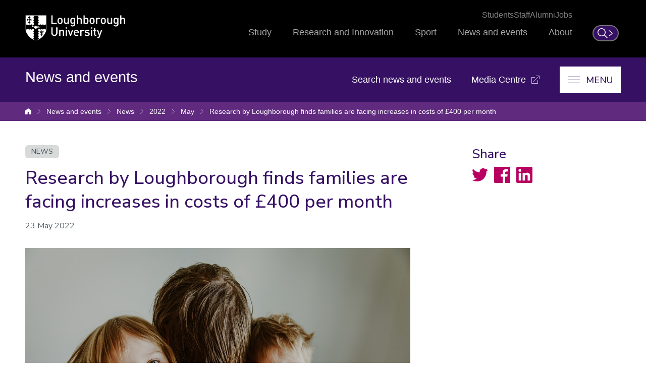

--- FILE ---
content_type: text/html; charset=UTF-8
request_url: https://www.lboro.ac.uk/news-events/news/2022/may/families-facing-increases-in-costs/?fbclid=IwAR2gUfmo7GOF8aKhEnHMIYmB2qv-j6rZ1ecr4O81opZ7s6lhbGooW-OYLpI
body_size: 14817
content:
<!DOCTYPE html>
<html class="no-js" lang="en">
  <head>
    <meta charset="utf-8" />
    <meta http-equiv="x-ua-compatible" content="ie=edge" />
    <title>
      Research by Loughborough finds families are facing increases in costs of &pound;400 per month | News and events |
      Loughborough University
    </title>

    <!-- Meta description, custom meta -->
    
    
    <meta property="og:type" content="article">
<meta property="og:title" content="Research by Loughborough finds families are facing increases in costs of &pound;400 per month">
<meta property="og:description" content="Families with children are paying up to &pound;400 more per month to meet the cost of basic items such as food, rent and heating. The impacts of inflation are being felt sooner and harder by those on the lowest incomes, who spend a higher proportion of their incomes on essential items.
">
<meta property="og:url" content="https://www.lboro.ac.uk/news-events/news/2022/may/families-facing-increases-in-costs/">
<meta property="og:site_name" content="Loughborough University">
<meta property="og:image" content="https://www.lboro.ac.uk/media/wwwlboroacuk/external/content/mediacentre/pressreleases/2022/05/cost-400.jpg">

<meta name="twitter:card" content="summary_large_image">
<meta name="twitter:site" content="@lborouniversity">
<meta name="twitter:title" content="Research by Loughborough finds families are facing increases in costs of &pound;400 per month">
<meta name="twitter:description" content="Families with children are paying up to &pound;400 more per month to meet the cost of basic items such as food, rent and heating. The impacts of inflation are being felt sooner and harder by those on the lowest incomes, who spend a higher proportion of their incomes on essential items.
">
<meta name="twitter:image" content="https://www.lboro.ac.uk/media/wwwlboroacuk/external/content/mediacentre/pressreleases/2022/05/cost-400.jpg">
<meta name="twitter:url" content="https://www.lboro.ac.uk/news-events/news/2022/may/families-facing-increases-in-costs/">

    <!-- Favicons and viewport -->
    <link rel="apple-touch-icon" sizes="57x57" href="https://www.lboro.ac.uk/web-assets/shared/favicon/apple-touch-icon-57x57.png">
  <link rel="apple-touch-icon" sizes="60x60" href="https://www.lboro.ac.uk/web-assets/shared/favicon/apple-touch-icon-60x60.png">
  <link rel="apple-touch-icon" sizes="72x72" href="https://www.lboro.ac.uk/web-assets/shared/favicon/apple-touch-icon-72x72.png">
  <link rel="apple-touch-icon" sizes="76x76" href="https://www.lboro.ac.uk/web-assets/shared/favicon/apple-touch-icon-76x76.png">
  <link rel="apple-touch-icon" sizes="114x114" href="https://www.lboro.ac.uk/web-assets/shared/favicon/apple-touch-icon-114x114.png">
  <link rel="apple-touch-icon" sizes="120x120" href="https://www.lboro.ac.uk/web-assets/shared/favicon/apple-touch-icon-120x120.png">
  <link rel="apple-touch-icon" sizes="144x144" href="https://www.lboro.ac.uk/web-assets/shared/favicon/apple-touch-icon-144x144.png">
  <link rel="apple-touch-icon" sizes="152x152" href="https://www.lboro.ac.uk/web-assets/shared/favicon/apple-touch-icon-152x152.png">
  <link rel="icon" type="image/png" sizes="16x16" href="https://www.lboro.ac.uk/web-assets/shared/favicon/favicon-16x16.png">
  <link rel="icon" type="image/png" sizes="32x32" href="https://www.lboro.ac.uk/web-assets/shared/favicon/favicon-32x32.png">
  <link rel="icon" type="image/png" sizes="96x96" href="https://www.lboro.ac.uk/web-assets/shared/favicon/favicon-96x96.png">
  <link rel="icon" type="image/png" sizes="128x128" href="https://www.lboro.ac.uk/web-assets/shared/favicon/favicon-128.png">
  <link rel="icon" type="image/png" sizes="196x196" href="https://www.lboro.ac.uk/web-assets/shared/favicon/favicon-196x196.png">
  <meta name="msapplication-TileColor" content="#ffffff">
  <meta name="msapplication-TileImage" content="https://www.lboro.ac.uk/web-assets/shared/favicon/mstile-144x144.png">
  <meta name="msapplication-square70x70logo" content="https://www.lboro.ac.uk/web-assets/shared/favicon/mstile-70x70.png">
  <meta name="msapplication-square150x150logo" content="https://www.lboro.ac.uk/web-assets/shared/favicon/mstile-150x150.png">
  <meta name="msapplication-wide310x150logo" content="https://www.lboro.ac.uk/web-assets/shared/favicon/mstile-310x150.png">
  <meta name="msapplication-square310x310logo" content="https://www.lboro.ac.uk/web-assets/shared/favicon/mstile-310x310.png">

  <meta name="viewport" content="width=device-width, initial-scale=1">

    <!-- Fountain, department, site specific and custom styles -->
    

    <link rel="stylesheet" href="https://www.lboro.ac.uk/web-assets/prod/fountain/dist/fountain.css?v=20251216">
    
    
    <link rel="stylesheet" href="https://www.lboro.ac.uk/web-assets/prod/news-events-2021/dist/news-events-2021.css?v=20231121">
    
    
    

    <!-- Feature detection -->
    <script>
    window.Detection=function(e,n){var t,s,c,o;return o=n.documentElement,s=o.className.replace("no-js","js"),c=function(){return!!n.createElement("svg").getAttributeNS},t={svg:c()},s+=t.svg?" svg":" no-svg",o.className=s,t}(window,document);
  </script>

    <!-- Google Tag Manager -->
    <script>(function(w,d,s,l,i){w[l]=w[l]||[];w[l].push({'gtm.start':
  new Date().getTime(),event:'gtm.js'});var f=d.getElementsByTagName(s)[0],
  j=d.createElement(s),dl=l!='dataLayer'?'&l='+l:'';j.async=true;j.src=
  'https://www.googletagmanager.com/gtm.js?id='+i+dl;f.parentNode.insertBefore(j,f);
  })(window,document,'script','dataLayer','GTM-KW3LH9');</script>
  <!-- End Google Tag Manager -->
  </head>

  <body
    class="page-layout-default section-id-202270 has-sidebar page-article"
  >
    <!-- Google Tag Manager (noscript) -->
    <noscript><iframe src="https://www.googletagmanager.com/ns.html?id=GTM-KW3LH9"
  height="0" width="0" style="display:none;visibility:hidden"></iframe></noscript>
  <!-- End Google Tag Manager (noscript) -->

    <!-- Skip links -->
    <nav aria-label="Skip links">
  <ul class="list list--skip-links">
    <li class="list__item">
      <a class="list__link" href="#content" rel="nofollow">Skip to content</a>
    </li>
    <li class="list__item">
      <a class="list__link" href="#global-nav-primary" rel="nofollow">Skip to primary global navigation</a>
    </li>
    <li class="list__item">
      <a class="list__link" href="#global-nav-secondary" rel="nofollow">Skip to secondary global navigation</a>
    </li>
    <li class="list__item">
      <a class="list__link" href="#site-nav" rel="nofollow">Skip to site navigation</a>
    </li>
  </ul>
</nav>

    <header class="header" id="header">
      <!-- Global header -->
      <div class="global-header">
  <div class="container">
    <div class="global-header__logo-toggles-container">
      <a class="global-header__logo" href="https://www.lboro.ac.uk/">
        <span class="visually-hidden">Loughborough University</span>
      </a>

      <button class="global-header__toggle global-header__toggle--menu" type="button" aria-label="Global menu" aria-haspopup="true" aria-expanded="false">
        <span class="visually-hidden">Toggle global mobile menu</span>
      </button>

      <a class="global-header__search-link" href="https://www.lboro.ac.uk/search">
        <span class="global-header__search-icon icon icon--embed icon--ui-search-thick">
          <svg
            class="icon__svg"
            height="25"
            viewBox="0 0 25 25"
            width="25"
            xmlns="http://www.w3.org/2000/svg"
          >
            <path
              d="M10 0c5.523 0 10 4.477 10 10a9.96 9.96 0 0 1-2.321 6.407l6.957 6.957a.9.9 0 1 1-1.272 1.272l-6.957-6.957A9.96 9.96 0 0 1 10 20C4.477 20 0 15.523 0 10S4.477 0 10 0m0 1.8a8.2 8.2 0 1 0 0 16.4 8.2 8.2 0 0 0 0-16.4"
            />
          </svg>
        </span>

        <span class="global-header__search-link-text">Search</span>

        <span class="global-header__search-icon icon icon--embed icon--ui-chevron-right-thick">
          <svg
            class="icon__svg"
            height="16"
            viewBox="0 0 10 16"
            width="10"
            xmlns="http://www.w3.org/2000/svg"
          >
            <path
              d="M.29.447A.9.9 0 0 1 1.553.29l7.42 5.772a2.456 2.456 0 0 1 0 3.876l-7.42 5.772a.9.9 0 0 1-1.106-1.42L7.87 8.517a.656.656 0 0 0 0-1.034L.447 1.71A.9.9 0 0 1 .29.447"
            />
          </svg>
        </span>
      </a>
    </div>

    <div class="global-header__nav-container">
      <nav class="header__nav global-header__nav global-header__nav--secondary" id="global-nav-secondary" aria-label="Secondary global navigation">
        <ul class="list">
          <li class="list__item">
            <a class="list__link" href="https://www.lboro.ac.uk/internal/">Students</a>
          </li>
          <li class="list__item">
            <a class="list__link" href="https://www.lboro.ac.uk/internal/">Staff</a>
          </li>
          <li class="list__item">
            <a class="list__link" href="https://www.lboro.ac.uk/alumni/">Alumni</a>
          </li>
          <li class="list__item">
            <a class="list__link" href="https://www.lboro.ac.uk/services/hr/jobs/">Jobs</a>
          </li>
        </ul>
      </nav>

      <nav class="header__nav global-header__nav global-header__nav--primary" id="global-nav-primary" aria-label="Primary global navigation">
        <ul class="list">
          <li class="list__item">
            <a class="list__link" href="https://www.lboro.ac.uk/study/">Study</a>
          </li>
          <li class="list__item">
            <a class="list__link" href="https://www.lboro.ac.uk/research/">Research and Innovation</a>
          </li>
          <li class="list__item">
            <a class="list__link" href="https://www.lboro.ac.uk/sport/">Sport</a>
          </li>
          <li class="list__item">
            <a class="list__link" href="https://www.lboro.ac.uk/news-events/">News and events</a>
          </li>
          <li class="list__item">
            <a class="list__link" href="https://www.lboro.ac.uk/about/">About</a>
          </li>
        </ul>
      </nav>
    </div>
  </div>
</div>

      <!-- Site header -->
      <div class="site-header">
        <div class="container">
          <a class="site-header__title" href="/news-events/">
            <span class="icon icon--small icon--inline icon--ui-arrow-left">
              <svg class="icon__svg" width="16" height="16" viewBox="0 0 16 16" xmlns="http://www.w3.org/2000/svg">
                <path
                  d="M.045 7.83C.04 7.82.032 7.814.028 7.805a.33.33 0 0 1 0-.268c.003-.01.01-.016.016-.026a.302.302 0 0 1 .062-.08l.005-.01L8.45.09a.333.333 0 1 1 .44.5L1.22 7.34h14.45a.334.334 0 0 1 0 .667H1.218l7.67 6.75a.332.332 0 0 1-.22.583.33.33 0 0 1-.22-.083L.11 7.922c-.002 0-.003-.005-.005-.007a.348.348 0 0 1-.062-.083V7.83z"
                />
              </svg>
            </span>

            <!-- Website title -->
            <span class="site-header__title-text site-header__title-text--primary">News and events</span>
            
          </a>

          <div class="site-header__nav-search-toggle-container">
            <div class="site-header__nav-search-container">
              <!-- Header links -->
              <nav class="header__nav site-header__nav site-header__nav--primary" aria-label="Primary site navigation">
  <ul class="list">    
    <li class="list__item">
      <a class="list__link" href="/news-events/search/">
        Search news and events
      </a>
    </li>
    
    
    
    
    
    
    <li class="list__item list__item--external">
      <a class="list__link" href="https://www.lboro.ac.uk/media-centre/">
        <span class="list__text">Media Centre</span>

        <span class="icon icon--embed icon--ui-external">
          <svg class="icon__svg" width="16" height="16" viewBox="0 0 16 16" xmlns="http://www.w3.org/2000/svg"><path d="M12.5 9.016a.5.5 0 0 0-.5.5v5.47H1v-11h5.5a.5.5 0 0 0 0-1h-6a.5.5 0 0 0-.5.5v12a.5.5 0 0 0 .5.5h12a.5.5 0 0 0 .5-.5v-5.97a.5.5 0 0 0-.5-.5z"/><path d="M15.5 0h-6a.5.5 0 0 0 0 1h4.793L3.146 12.146a.5.5 0 1 0 .707.707L15 1.707V6.5a.5.5 0 0 0 1 0v-6a.5.5 0 0 0-.5-.5z"/></svg>
        </span>
      </a>
    </li>
      </ul>
</nav>

              <!-- Google search -->
              

              <!-- Funnelback search -->
              
            </div>

            <!-- Menu toggle button -->
            
<button class="site-header__toggle" type="button" aria-label="Menu" aria-controls="secondary-site-nav" aria-haspopup="true" aria-expanded="false">
  <span class="site-header__toggle-text">Menu</span>

  <span class="icon icon--hamburger" aria-hidden="true">
    <span class="icon__line" aria-hidden="true"></span>
  </span>
</button>

          </div>
        </div>

        <!-- Breadcrumbs -->
        <nav class="breadcrumbs" aria-label="Breadcrumbs">
          <div class="breadcrumbs__container">
            <ol class="breadcrumbs__list">
              <li class="breadcrumbs__item">
                <a href="/">University home</a></li><li class="breadcrumbs__item"><a href="/news-events/">News and events</a></li><li class="breadcrumbs__item"><a href="/news-events/news/">News</a></li><li class="breadcrumbs__item"><a href="/news-events/news/2022/">2022</a></li><li class="breadcrumbs__item"><a href="/news-events/news/2022/may/">May</a></li><li class="breadcrumbs__item"><a href="/news-events/news/2022/may/families-facing-increases-in-costs/">Research by Loughborough finds families are facing increases in costs of &pound;400 per month</a>
              </li>
            </ol>
          </div>
        </nav>

        <!-- Menu -->
        <div class="site-header__menu">
          <div class="container">
            <!-- Bricks -->
            <nav id="secondary-site-nav" class="header__nav site-header__nav site-header__nav--secondary" aria-label="Secondary site navigation">
  <ul class="list list--bricks"><li class="list__item brick">
  <div class="list__container">
    <a class="list__link has-icon" href="/news-events/news/" data-mh="site-header-brick">
      <span class="icon icon--embed icon--documents"><svg class="icon__svg" width="51" height="48" viewBox="0 0 51 48" xmlns="http://www.w3.org/2000/svg"><path d="M15.678 7.836c-3.058 0-6.116.003-9.175-.001-.787-.001-1.262-.592-1.042-1.29.114-.357.358-.593.737-.657.189-.032.385-.042.576-.042 5.938-.002 11.874-.002 17.812 0 .192 0 .388.01.575.046.486.092.783.5.758 1.015a.946.946 0 0 1-.87.92c-.218.018-.44.009-.658.01h-8.713zM15.652 16.427c-3.032 0-6.065-.002-9.1.003-.483 0-.864-.162-1.063-.617-.273-.622.146-1.296.847-1.388.076-.01.155-.006.231-.006h18.201c.682.001 1.12.362 1.15.938.034.61-.38 1.06-1.01 1.067-.904.012-1.808.003-2.71.003h-6.546M15.64 23.01c3.059 0 6.118-.002 9.177 0 .563 0 .982.295 1.082.745.129.59-.183 1.084-.775 1.222a1.386 1.386 0 0 1-.304.035c-6.093.001-12.185.002-18.278 0-.57 0-.958-.272-1.09-.74a.983.983 0 0 1 .855-1.254c.141-.015.285-.008.427-.008h8.906M15.718 27.348h9.06c.596.001 1.02.293 1.121.751.139.639-.268 1.19-.926 1.255-.05.005-.103.002-.154.002H6.542c-.466 0-.837-.166-1.042-.597-.29-.615.122-1.323.808-1.403.14-.016.284-.008.426-.008h8.984M15.678 31.602c3.06 0 6.118-.002 9.176 0 .59.001.985.31 1.054.81.09.64-.292 1.112-.936 1.158a2.315 2.315 0 0 1-.155.004c-6.091 0-12.184-.001-18.273.002-.468 0-.84-.139-1.044-.579a.971.971 0 0 1 .888-1.392c1.031-.012 2.064-.003 3.096-.003h6.194M15.638 12.176c-3.058 0-6.117.003-9.175-.002-.757 0-1.22-.602-1.001-1.286.125-.39.396-.625.813-.67.076-.008.153-.009.23-.009l18.312.001c.692 0 1.097.361 1.104.966.008.564-.384.982-.953.996-.515.012-1.032.004-1.549.004h-7.781zM11.068 35.941c1.548 0 3.095-.003 4.641.002.476.001.85.276.967.683.124.431-.031.888-.388 1.128-.212.142-.454.177-.7.177-3.018 0-6.034.003-9.05-.002-.647-.001-1.038-.325-1.124-.888-.066-.44.226-.891.672-1.053.163-.06.33-.046.496-.047h4.486M11.062 20.765c-1.508 0-3.017.002-4.525 0-.678 0-1.14-.41-1.138-.998.002-.572.48-1.003 1.143-1.004 3.017-.003 6.034-.003 9.052 0 .682.002 1.123.41 1.12 1.01-.002.605-.434.99-1.126.992-1.509.003-3.017 0-4.526 0"/><path d="M48.671 22.814V35.63c0 .732-.268 1.002-1.001 1.002-5.201.001-10.403-.002-15.603.008-.336 0-.442-.073-.433-.423a83.265 83.265 0 0 0 0-3.446c-.009-.365.073-.476.458-.474 4.001.016 8.002.01 12.002.01.689 0 1.115-.391 1.11-1.006-.006-.492-.295-.848-.792-.95a2.466 2.466 0 0 0-.5-.042c-3.948-.002-7.897-.006-11.845.006-.33 0-.459-.063-.433-.42.034-.488.024-.98.001-1.47-.013-.294.085-.37.372-.37 2.298.012 4.594.007 6.893.007h5.304c.413 0 .727-.169.904-.545a.972.972 0 0 0-.085-1.023.888.888 0 0 0-.757-.396c-.515-.002-1.031-.002-1.548-.002-3.55 0-7.098-.005-10.647.007-.331.001-.461-.067-.437-.423a11.3 11.3 0 0 0 .001-1.432c-.02-.326.087-.403.405-.402 3.963.01 7.925.006 11.887.007.194 0 .384-.003.573-.061.491-.151.755-.565.694-1.104-.05-.446-.444-.808-.918-.837-.128-.007-.258-.003-.388-.003-3.936 0-7.871-.005-11.809.008-.352 0-.468-.086-.445-.445a13.35 13.35 0 0 0 .001-1.47c-.01-.275.079-.345.348-.344 2.066.011 4.13.006 6.195.006 2 0 4.001.002 6.002-.002.463-.001.86-.282.985-.671a1.016 1.016 0 0 0-.37-1.137c-.242-.168-.52-.202-.81-.202-3.962.003-7.925-.003-11.886.01-.368.003-.494-.076-.465-.459.036-.514.024-1.033.001-1.547-.011-.283.091-.34.352-.338 2.375.008 4.75.005 7.125.005h4.956c.694-.001 1.13-.38 1.135-.986.006-.625-.432-1.02-1.144-1.02-4.002 0-8.002-.005-12.003.009-.345 0-.43-.088-.422-.427a89.772 89.772 0 0 0 0-3.445c-.006-.35.082-.455.444-.454 4.62.013 9.241.008 13.862.008.593 0 1.187-.008 1.78.003.692.012.951.284.951.97v12.894m2.018-12.846c.003-1.885-1.424-3.026-2.997-3.012-5.215.045-10.429.014-15.644.024-.312 0-.42-.067-.414-.4.02-1.2-.038-2.403.018-3.6.076-1.595-1.145-2.984-2.976-2.98-8.558.018-17.114.009-25.672.006-.35 0-.692.033-1.03.128C.935.43-.002 1.456.004 2.914c.019 6.97.008 13.94.008 20.91 0 6.957.015 13.914-.012 20.87-.006 1.517 1.061 2.888 2.72 2.907 2.917.035 5.834.013 8.751.01.351-.002.661-.119.868-.424.22-.327.248-.682.07-1.025-.196-.375-.522-.543-.952-.542-2.814.004-5.628.002-8.44.002-.757 0-1.038-.274-1.038-1.017V3.017c0-.731.273-1 1.003-1h25.672c.757 0 1.02.259 1.02 1.021l.001 37.987c0 .777-.267 1.038-1.05 1.038H6.322c-.155 0-.31-.006-.465.007a1.02 1.02 0 0 0-.937.924c-.039.435.28.871.733 1.018.19.062.381.059.574.059h16.108c2.143 0 4.286.005 6.428-.001 1.685-.006 2.875-1.198 2.88-2.872v-2.09c0-.508 0-.508.49-.508 5.201 0 10.403-.023 15.604.014 1.609.011 2.953-1.173 2.949-2.973a6688.47 6688.47 0 0 1 .003-25.673"/></svg></span>
      
      

      <div class="list__text">
        News
      </div>
    </a>
  </div>
</li><li class="list__item brick">
  <div class="list__container">
    <a class="list__link has-icon" href="/news-events/events/" data-mh="site-header-brick">
      <span class="icon icon--calendar icon--inline"><svg class="icon__svg" width="48" height="45" viewBox="0 0 48 45"><path d="M43.97 44.235H3.936A3.94 3.94 0 0 1 0 40.3V18.79c0-.557.45-1.008 1.008-1.008h6.01a1.008 1.008 0 0 1 0 2.017h-5v20.5a1.92 1.92 0 0 0 1.917 1.918H43.97a1.92 1.92 0 0 0 1.92-1.918l-.056-24.287H1.008C.45 16.013 0 15.563 0 15.005V3.935A3.94 3.94 0 0 1 3.935 0H43.97a3.94 3.94 0 0 1 3.936 3.935v6.767a1.008 1.008 0 0 1-2.017 0V3.935a1.92 1.92 0 0 0-1.92-1.918H3.936a1.92 1.92 0 0 0-1.918 1.918v10.06H46.84c.556 0 1.007.45 1.01 1.007l.056 25.295a3.94 3.94 0 0 1-3.935 3.938"/><path d="M9.383 5.344c-.867 0-1.572.706-1.572 1.573S8.517 8.49 9.384 8.49s1.573-.706 1.573-1.573-.706-1.573-1.573-1.573m0 5.162c-1.98 0-3.59-1.61-3.59-3.59 0-1.978 1.61-3.59 3.59-3.59 1.98 0 3.59 1.612 3.59 3.59 0 1.98-1.61 3.59-3.59 3.59M37.777 5.344c-.867 0-1.573.706-1.573 1.573s.706 1.573 1.573 1.573a1.574 1.574 0 0 0 0-3.146m0 5.162c-1.98 0-3.59-1.61-3.59-3.59 0-1.978 1.61-3.59 3.59-3.59 1.98 0 3.59 1.612 3.59 3.59 0 1.98-1.61 3.59-3.59 3.59"/></svg></span>
      
      

      <div class="list__text">
        Events
      </div>
    </a>
  </div>
</li><li class="list__item brick">
  <div class="list__container">
    <a class="list__link has-icon" href="/news-events/videos/" data-mh="site-header-brick">
      <span class="icon play icon--inline"><svg class="icon__svg" width="24" height="28" viewBox="0 0 24 28"><path d="M2.346 27.863c-1.077 0-2.336-.79-2.343-3.013L0 1.254a.975.975 0 0 1 1.95 0l.002 23.593c0 .394.085 1.067.394 1.067.304 0 .99-.167 1.314-.398l.084-.054 17.505-9.945c.515-.382.8-.852.8-1.326 0-.483-.294-.965-.832-1.354L6.733 2.356c-.533-.393-.95-.462-1.048-.363-.118.118-.244.448-.244 1.02l.008 7.592a.974.974 0 0 1-1.95.002l-.006-7.594c0-1.033.28-1.862.813-2.396.688-.69 1.988-1.007 3.578.165L22.36 11.258c1.058.765 1.64 1.808 1.64 2.937-.004 1.13-.59 2.173-1.654 2.934l-.086.054-17.514 9.95c-.775.53-1.877.73-2.4.73"/></svg></span>
      
      

      <div class="list__text">
        Videos
      </div>
    </a>
  </div>
</li><li class="list__item brick">
  <div class="list__container">
    <a class="list__link has-icon" href="/news-events/podcasts/" data-mh="site-header-brick">
      <span class="icon icon--embed icon--headphones"><svg class="icon__svg" width="119" height="94" viewBox="0 0 119 94" xmlns="http://www.w3.org/2000/svg"><path d="M29.114 68.165a2.358 2.358 0 0 0-2.356 2.356v15.59c0 1.87-.157 3.016-3.227 3.016-2.725 0-3.164-2.308-3.227-3.284V47.347c0-2.77.568-3.753 3.753-3.753.845 0 1.23.282 1.471.527.875.896 1.032 2.825 1.02 3.437v14.958a2.358 2.358 0 0 0 2.355 2.356c1.3 0 2.357-1.057 2.357-2.356v-14.88c.013-.433.067-4.299-2.337-6.785-1.246-1.289-2.929-1.97-4.866-1.97-5.617 0-8.465 2.848-8.465 8.466l.001 38.643c.12 3.155 2.331 7.851 7.938 7.851 3.622 0 7.94-1.34 7.94-7.73v-15.59a2.358 2.358 0 0 0-2.357-2.356"/><path d="M108.08 40.631c.012 1.285 1.068 2.331 2.381 2.331a2.343 2.343 0 0 0 1.658-.707c.44-.45.68-1.045.673-1.675-.116-11.024-3.797-20.05-10.94-26.825C86.39-.907 60.662.008 60.405.013c-.264.011-1.222.011-1.485 0-.259-.009-26.013-.895-41.447 13.742C10.33 20.53 6.648 29.556 6.533 40.58a2.36 2.36 0 0 0 2.358 2.382 2.365 2.365 0 0 0 2.355-2.331c.102-9.694 3.283-17.582 9.457-23.442C34.35 4.231 58.49 4.712 58.727 4.723c.261.003 1.023.005 1.484.002l.396-.002c.234-.026 24.24-.614 38.015 12.466 6.173 5.859 9.354 13.747 9.457 23.442"/><path d="M95.267 38.881c-1.936 0-3.618.682-4.864 1.971-2.46 2.541-2.344 6.546-2.338 6.706v14.958a2.358 2.358 0 0 0 4.714 0l-.001-15.024c-.018-.741.208-2.541 1.019-3.371.222-.226.615-.527 1.47-.527 3.186 0 3.753.983 3.753 3.753l.002 38.465c-.122 3.222-2.91 3.315-3.228 3.315-3.07 0-3.226-1.145-3.226-3.016V70.522a2.36 2.36 0 0 0-2.357-2.357 2.36 2.36 0 0 0-2.357 2.357v15.589c0 6.389 4.318 7.73 7.94 7.73 5.608 0 7.82-4.742 7.94-7.939V47.347c0-5.617-2.85-8.466-8.467-8.466M108.033 45.307v-.001a2.365 2.365 0 0 0-3.22.862 2.364 2.364 0 0 0 .863 3.22c.083.049 8.301 4.919 8.301 16.288 0 11.453-7.779 17.454-8.109 17.703a2.34 2.34 0 0 0-.925 1.548 2.342 2.342 0 0 0 .442 1.749c.45.604 1.138.95 1.892.95.51 0 .995-.161 1.405-.467.41-.303 10.01-7.605 10.01-21.483 0-14.031-10.223-20.117-10.659-20.37M13.509 49.383a2.365 2.365 0 0 0 .853-3.215 2.362 2.362 0 0 0-3.221-.861C10.705 45.559.483 51.645.483 65.676c0 13.894 9.601 21.181 10.009 21.483.409.305.893.466 1.402.466.75 0 1.438-.345 1.888-.944a2.362 2.362 0 0 0-.469-3.297c-.331-.251-8.117-6.261-8.117-17.708 0-11.274 7.973-16.094 8.313-16.293"/></svg></span>
      
      

      <div class="list__text">
        Podcasts
      </div>
    </a>
  </div>
</li><li class="list__item brick">
  <div class="list__container">
    <a class="list__link has-icon" href="/news-events/comments-analysis/" data-mh="site-header-brick">
      <span class="icon icon--embed icon--speech-bubble-3"><svg class="icon__svg" width="52" height="46" viewBox="0 0 52 46" xmlns="http://www.w3.org/2000/svg"><path d="M42.244 0c1.645 0 2.614.639 3.138 1.174.968.989 1.064 2.233 1.071 2.56v3.452c0 .748-.6 1.353-1.34 1.353-.74 0-1.34-.605-1.34-1.353V3.784c-.015-.486-.293-1.078-1.529-1.078H3.743c-.491.044-1.063.307-1.063 1.293v27.49c.047.3.218.906.816.906h3.29c.407 0 .792.188 1.046.509.255.321.35.741.26 1.142l-1.095 4.9 4.987-6.062c.254-.31.632-.489 1.03-.489h35.203c.32-.058.855-.322.855-1.37V4.256c0-.748.6-1.354 1.34-1.354.741 0 1.34.606 1.34 1.353v26.772c0 2.761-1.989 3.947-3.326 4.07a1.3 1.3 0 0 1-.121.005H13.644L5.49 45.013a1.335 1.335 0 0 1-1.623.35 1.358 1.358 0 0 1-.715-1.512l1.957-8.75H3.496c-2.489 0-3.37-2.215-3.489-3.386A1.304 1.304 0 0 1 0 31.577V4C0 1.172 2.178.06 3.642.001L42.244 0zM40.04 23.588c.74 0 1.34.606 1.34 1.353s-.6 1.353-1.34 1.353H11.65c-.741 0-1.341-.606-1.341-1.353s.6-1.353 1.34-1.353h28.39zm0-7.348c.74 0 1.34.605 1.34 1.353 0 .747-.6 1.353-1.34 1.353H11.65c-.741 0-1.341-.606-1.341-1.353 0-.748.6-1.353 1.34-1.353h28.39zM30.803 8.89c.74 0 1.34.606 1.34 1.353 0 .748-.6 1.353-1.34 1.353H11.649c-.74 0-1.34-.605-1.34-1.353 0-.747.6-1.353 1.34-1.353h19.154z"/></svg></span>
      
      

      <div class="list__text">
        Comments and analysis
      </div>
    </a>
  </div>
</li>  </ul>
</nav>

            <!-- Custom code -->
            
          </div>
        </div>
      </div>
    </header>

    <main class="site-main">
      <!-- Banner image -->
      

      <!-- Banner content -->
      

      <div class="content" id="content">
        <div class="container">
          <div class="main-content"><article class="article">
  <h1 class="article__heading">
    Research by Loughborough finds families are facing increases in costs of £400 per month
  </h1>

  <time class="article__date" datetime="2022-05-23">
    23 May 2022
  </time>

  <div class="article__categories">
    
  </div>

  

  
  <div class="article__image-wrapper article__image-wrapper--main">
    <img class="article__image lazyload" src="[data-uri]" data-src="/media/wwwlboroacuk/external/content/mediacentre/pressreleases/2022/05/cost-400.jpg" alt="">
  
    
  </div>

  
    
    
    
    
    
  

  <p class="article__excerpt lead-paragraph">Families with children are paying up to £400 more per month to meet the cost of basic items such as food, rent and heating. The impacts of inflation are being felt sooner and harder by those on the lowest incomes, who spend a higher proportion of their incomes on essential items.
</p>

  
    
  

  <div class="article__content editor">
    <p>At the same time without further action, the basic rate of social security in 2022/23 will be the lowest since 1982, at a time when inflation is at a 40-year-high, according to new analysis by the Joseph Rowntree Foundation and Loughborough University.</p>
<p>The family budgets have been calculated using the <a href="https://www.lboro.ac.uk/research/crsp/minimum-income-standard/">Minimum Income Standard</a> (MIS), produced by the University&rsquo;s Centre for Research in Social Policy for <a href="https://www.jrf.org.uk/">JRF</a> and based on items the public think are needed to achieve an acceptable standard of living.</p>
<p>Costs for families with two children have risen faster than the 9% rate of inflation in the official statistics, seeing the largest year on year increase since the Minimum Income Standard started to be used in 2008.</p>
<p>The pressures on budgets are largely being driven by the cost of home energy, which has more than doubled. Other categories which have risen significantly include food (increasing by 9.3%), childcare (up 6.7%), motoring and other travel costs. Together, this equates to a rise in costs of 13% compared with last year, well ahead of the inflation rate (CPI) of 9% in April. In cash terms, families are spending around an extra &pound;120 per month on energy, &pound;90 on transport including petrol and &pound;65 on childcare.</p>
<p>Matt Padley, Associate Director and Senior Research Fellow, Centre for Research in Social Policy, Loughborough University said: &ldquo;This year has seen the largest increase in the cost of a minimum basket of goods and services since we first calculated the Minimum Income Standard in 2008. These latest figures show a dramatic increase in what households with children need in order to meet their essential needs and participate in our society.</p>
<p>&ldquo;Particularly stark is the increase in the cost of home energy and this is set to rise even further later in the year. As a consequence of these increases, lots of households will have to cut back, making difficult choices about what to go without, and which of their needs to prioritise.</p>
<p>&ldquo;Households in the UK in 2022 shouldn't have to make these sorts of decisions. MIS sets out a minimum living standard that the public agree no one should fall below, but with this significant jump in costs, many more households are going to find themselves living below - and well below - this level.&rdquo;</p>
<p>Peter Matejic, Deputy Director of Evidence and Impact at JRF said: "Rising prices are affecting all of us but for the UK&rsquo;s poorest families there is no escape from soaring costs because so much of their income goes into the basics that everyone needs to take part in society.</p>
<p>&ldquo;The symptoms of these astonishing price rises can be seen in the shops and they can be seen in people rationing showers to once a week, giving up milk in their tea and eating cold meals to avoid using the oven. The cause is not simply rising prices &ndash; it is the growing gap between what social security provides and the income needed to reach an acceptable standard of living.</p>
<p>&ldquo;Those on the lowest incomes are now facing dangerously high inflation months ahead of the Bank of England&rsquo;s projections, and with no adequate support mechanism to protect their families from harm.</p>
<p>&ldquo;The Chancellor needs to recognise the urgency of this situation and realise that he really does have the power to protect the worst off from being pulled under. This cost of living crisis is being keenly felt, and will get worse without decisive action. The Government has the power and can choose to use the benefits system to uprate in line with inflation, ensuring that nobody falls below an income that allows them to afford the basics for themselves and their family."</p>
  </div>

  

  
  <div class="article__notes">
    <h2 class="article__notes-heading">Notes for editors</h2>

    <p class="article__notes-text">Press release reference number: PR 22/97</p>

    <div class="article__notes-content editor">
      <p>Loughborough is one of the country&rsquo;s leading universities, with an international reputation for research that matters, excellence in teaching, strong links with industry, and unrivalled achievement in sport and its underpinning academic disciplines.</p>
<p>It has been awarded five stars in the independent QS Stars university rating scheme, named the best university in the world for sports-related subjects in the 2022 QS World University Rankings and University of the Year for Sport by The Times and Sunday Times University Guide 2022.</p>
<p>Loughborough is in the top 10 of every national league table, being ranked 7th in The UK Complete University Guide 2022, and 10th in both the Guardian University League Table 2022 and the Times and Sunday Times Good University Guide 2022.</p>
<p>Loughborough is consistently ranked in the top twenty of UK universities in the Times Higher Education&rsquo;s &lsquo;table of tables&rsquo; and is in the top 10 in England for research intensity. In recognition of its contribution to the sector, Loughborough has been awarded seven Queen's Anniversary Prizes.</p>
<p>The Loughborough University London campus is based on the Queen Elizabeth Olympic Park and offers postgraduate and executive-level education, as well as research and enterprise opportunities. It is home to influential thought leaders, pioneering researchers and creative innovators who provide students with the highest quality of teaching and the very latest in modern thinking.</p>
    </div>
  </div>
  
</article></div>

          <div class="sidebar">
            <!-- Branch sidebar -->
            

            <!-- Section sidebar -->
            

            <!-- Branch sidebar - Related -->
            

            <!-- Section sidebar - Related -->
            

            <!-- Sidebar - Content layout in current section -->
            <div class="social-share sidebar__section">
              <h3 class="social-share__heading sidebar__subheading">Share</h3>

              <ul class="social-share__list list">
                <li class="social-share__item">
                  <a
                    class="social-share__link"
                    href="https://www.twitter.com/intent/tweet?text=Research by Loughborough finds families are facing increases in costs of &pound;400 per month&amp;url=https%3A%2F%2Fwww.lboro.ac.uk%2F/news-events/news/2022/may/families-facing-increases-in-costs/&amp;via=lborouniPR"
                  >
                    <span class="social-share__icon icon icon--embed icon--social-share-twitter-mono">
                      <svg
                        class="social-share__svg icon__svg"
                        width="32"
                        height="27"
                        viewBox="0 0 32 27"
                        xmlns="http://www.w3.org/2000/svg"
                      >
                        <path
                          d="M10.063 26.452c12.076 0 18.68-10.004 18.68-18.68 0-.284 0-.567-.02-.85A13.358 13.358 0 0 0 32 3.526c-1.198.53-2.47.88-3.77 1.033A6.588 6.588 0 0 0 31.115.924c-1.29.765-2.7 1.304-4.17 1.594A6.572 6.572 0 0 0 15.76 8.507a18.64 18.64 0 0 1-13.53-6.86 6.57 6.57 0 0 0 2.032 8.765 6.516 6.516 0 0 1-2.98-.822v.086A6.568 6.568 0 0 0 6.55 16.11a6.555 6.555 0 0 1-2.965.113 6.573 6.573 0 0 0 6.133 4.56A13.174 13.174 0 0 1 0 23.503a18.587 18.587 0 0 0 10.063 2.944"
                        ></path>
                      </svg>

                      <span class="visually-hidden">Twitter</span>
                    </span>
                  </a>
                </li>

                <li class="social-share__item">
                  <a
                    class="social-share__link"
                    href="https://www.facebook.com/dialog/share?app_id=1640317139565328&amp;href=https%3A%2F%2Fwww.lboro.ac.uk%2F/news-events/news/2022/may/families-facing-increases-in-costs/"
                  >
                    <span class="social-share__icon icon icon--embed icon--social-share-facebook-mono">
                      <svg
                        class="social-share__svg icon__svg"
                        width="32"
                        height="32"
                        viewBox="0 0 32 32"
                        xmlns="http://www.w3.org/2000/svg"
                      >
                        <path
                          d="M30.234 0H1.766C.79 0 0 .79 0 1.766v28.468C0 31.21.79 32 1.766 32h15.326V19.608h-4.17v-4.83h4.17v-3.56c0-4.134 2.525-6.385 6.212-6.385 1.766 0 3.284.132 3.726.19v4.32h-2.557c-2.005 0-2.394.954-2.394 2.352v3.084h4.78l-.623 4.826h-4.16V32h8.154c.98 0 1.77-.79 1.77-1.766V1.766C32 .79 31.21 0 30.234 0"
                        ></path>
                      </svg>

                      <span class="visually-hidden">Facebook</span>
                    </span>
                  </a>
                </li>

                <li class="social-share__item">
                  <a
                    class="social-share__link"
                    href="https://www.linkedin.com/shareArticle?mini=true&amp;url=https://www.lboro.ac.uk/news-events/news/2022/may/families-facing-increases-in-costs/&amp;title=Research by Loughborough finds families are facing increases in costs of &pound;400 per month"
                  >
                    <span class="social-share__icon icon icon--embed icon--social-share-linkedin">
                      <svg
                        class="social-share__svg icon__svg"
                        width="32"
                        height="32"
                        viewBox="0 0 32 32"
                        xmlns="http://www.w3.org/2000/svg"
                      >
                        <path
                          d="M29.63 0C30.933 0 32 1.033 32 2.306V29.69c0 1.274-1.067 2.31-2.37 2.31H2.36C1.06 32 0 30.964 0 29.69V2.306C0 1.033 1.06 0 2.36 0h27.27zm-2.364 27.267l.002.004v-8.38c0-4.113-.887-7.273-5.69-7.273-2.308 0-3.857 1.266-4.49 2.466h-.067v-2.086h-4.55v15.27h4.74v-7.555c0-1.992.377-3.92 2.847-3.92 2.432 0 2.467 2.278 2.467 4.048v7.427h4.742zM7.12 9.907a2.753 2.753 0 0 0 0-5.502 2.75 2.75 0 0 0 0 5.502zm-2.38 17.36h4.75v-15.27H4.74v15.27z"
                        />
                      </svg>

                      <span class="visually-hidden">LinkedIn</span>
                    </span>
                  </a>
                </li>
              </ul>
            </div>
          </div>
        </div>
      </div>
    </main>

    <footer class="footer">
      <!-- Content footer -->
      

      <!-- Section footer -->
      

      <!-- Branch footer -->
      

      <!-- Site footer -->
      

      <!-- Global footer -->
      <div class="global-footer">
  <div class="container">
    <div class="footer__links">

      <div class="footer__column">
        <div class="footer__toggle active">
          <button class="toggle__button button footer__toggle-button" type="button" aria-expanded="true">
            <span class="toggle__button-container footer__heading">Study</span>
          </button>

          <div class="toggle__content footer__toggle-content">
            <div class="toggle__content-container">
              <h3 class="footer__heading footer__toggle-content-heading">Study</h3>
              <ul class="list">
                <li class="list__item">
                  <a class="list__link footer__link" href="https://www.lboro.ac.uk/study/undergraduate/">Undergraduate study</a>
                </li>
                <li class="list__item">
                  <a class="list__link footer__link" href="https://www.lboro.ac.uk/study/postgraduate/">Postgraduate study</a>
                </li>
                <li class="list__item">
                  <a class="list__link footer__link" href="https://www.lboro.ac.uk/study/postgraduate/research-degrees/">Research degrees</a>
                </li>
                <li class="list__item">
                  <a class="list__link footer__link" href="https://www.lborolondon.ac.uk/">London campus</a>
                </li>
                <li class="list__item">
                  <a class="list__link footer__link" href="https://www.lboro.ac.uk/study/order-prospectus/">Order prospectus</a>
                </li>
                <li class="list__item">
                  <a class="list__link footer__link" href="https://www.lboro.ac.uk/study/undergraduate/open-days/">Open days</a>
                </li>
                <li class="list__item">
                  <a class="list__link footer__link" href="https://www.lboro.ac.uk/study/undergraduate/apply/">How to apply</a>
                </li>
                <li class="list__item">
                  <a class="list__link footer__link" href="https://www.lboro.ac.uk/study/apply/supporting/admissionspolicy/">Admission policies and procedures</a>
                </li>
              </ul>
            </div>
          </div>
        </div>

        <div class="footer__toggle active">
          <button class="toggle__button button footer__toggle-button" type="button" aria-expanded="true">
            <span class="toggle__button-container footer__heading">Using our site / legal</span>
          </button>

          <div class="toggle__content footer__toggle-content">
            <div class="toggle__content-container">
              <h3 class="footer__heading footer__toggle-content-heading">Using our site / legal</h3>
              <ul class="list">
                <li class="list__item">
                  <a class="list__link footer__link" href="https://www.lboro.ac.uk/accessibility/">Accessibility</a>
                </li>
                <li class="list__item">
                  <a class="list__link footer__link" href="https://www.lboro.ac.uk/privacy/">Privacy and cookies</a>
                </li>
                <li class="list__item">
                  <a class="list__link footer__link" href="https://www.lboro.ac.uk/disclaimer/">Legal information</a>
                </li>
                <li class="list__item">
                  <a class="list__link footer__link" href="https://www.lboro.ac.uk/about/ethical-principles/">Ethical principles</a>
                </li>
                <li class="list__item">
                  <a class="list__link footer__link" href="https://www.lboro.ac.uk/modern-slavery-statement/">Modern slavery statement</a>
                </li>
                <li class="list__item">
                  <a class="list__link footer__link" href="https://www.lboro.ac.uk/equity-diversity-inclusion/harassment-sexual-misconduct/">Harassment and Sexual Misconduct</a>
                </li>
                <li class="list__item">
                  <a class="list__link footer__link" href="https://www.lboro.ac.uk/data-privacy/foi/">Freedom of information</a>
                </li>
                <li class="list__item">
                  <a class="list__link footer__link" href="https://www.lboro.ac.uk/services/legal-services/expression/">Freedom of expression</a>
                </li>
              </ul>
            </div>
          </div>
        </div>
      </div>

      <div class="footer__column">
        <div class="footer__toggle active">
          <button class="toggle__button button footer__toggle-button" type="button" aria-expanded="true">
            <span class="toggle__button-container footer__heading">Explore</span>
          </button>

          <div class="toggle__content footer__toggle-content">
            <div class="toggle__content-container">
              <h3 class="footer__heading footer__toggle-content-heading">Explore</h3>
              <ul class="list">
                <li class="list__item">
                  <a class="list__link footer__link" href="https://www.lboro.ac.uk/strategy">Our Strategy</a>
                </li>
                <li class="list__item">
                  <a class="list__link footer__link" href="https://www.lboro.ac.uk/services/hr/jobs/">Working for us</a>
                </li>
                <li class="list__item">
                  <a class="list__link footer__link" href="https://www.lboro.ac.uk/international/">International</a>
                </li>
                <li class="list__item">
                  <a class="list__link footer__link" href="https://www.lboro.ac.uk/departments/">Schools and departments</a>
                </li>
                <li class="list__item">
                  <a class="list__link footer__link" href="https://www.lboro.ac.uk/service/">Professional services</a>
                </li>
                <li class="list__item">
                  <a class="list__link footer__link" href="https://www.lboro.ac.uk/library/">Library</a>
                </li>
                <li class="list__item">
                  <a class="list__link footer__link" href="https://www.lboro.ac.uk/governance/">University Governance</a>
                </li>
                <li class="list__item">
                  <a class="list__link footer__link" href="https://www.lboro.ac.uk/alumni/giving/">Giving to Loughborough</a>
                </li>
                <li class="list__item">
                  <a class="list__link footer__link" href="https://www.lboro.ac.uk/media-centre/">Media Centre</a>
                </li>
              </ul>
            </div>
          </div>
        </div>

        <div class="footer__toggle active">
          <button class="toggle__button button footer__toggle-button" type="button" aria-expanded="true">
            <span class="toggle__button-container footer__heading">Students and staff</span>
          </button>

          <div class="toggle__content footer__toggle-content">
            <div class="toggle__content-container">
              <h3 class="footer__heading footer__toggle-content-heading">Students and staff</h3>
              <ul class="list">
                <li class="list__item">
                  <a class="list__link footer__link" href="https://www.lboro.ac.uk/internal/">Current students and staff</a>
                </li>
                <li class="list__item">
                  <a class="list__link footer__link" href="https://learn.lboro.ac.uk/">LEARN</a>
                </li>
                <li class="list__item">
                  <a class="list__link footer__link" href="https://www.lboro.ac.uk/students/handbook/money/">Fees, Funding and Money</a>
                </li>
                <li class="list__item">
                  <a class="list__link footer__link" href="https://www.lboro.ac.uk/services/finance/students/pay-fees/">Pay your fees</a>
                </li>
              </ul>
            </div>
          </div>
        </div>
      </div>

      <div class="footer__column footer__column--locations">
        <div class="footer__toggle active">
          <button class="toggle__button button footer__toggle-button" type="button" aria-expanded="true">
            <span class="toggle__button-container footer__heading">Locations</span>
          </button>

          <div class="toggle__content footer__toggle-content">
            <div class="toggle__content-container">
              <h3 class="footer__heading footer__toggle-content-heading">Locations</h3>
              <div class="footer__location footer__location--lboro">
                <a class="footer__logo" href="https://www.lboro.ac.uk/">
                  <span class="visually-hidden">Loughborough University</span>
                </a>

                <ul class="list">
                  <li class="list__item">
                    <a class="list__link footer__link" href="https://www.lboro.ac.uk/about/find-us/">
                      <span class="icon icon--footer-marker"></span>

                      Find us
                    </a>
                  </li>
                  <li class="list__item">
                    <a class="list__link footer__link" href="https://maps.lboro.ac.uk/">
                      <span class="icon icon--footer-map"></span>

                      Campus map
                    </a>
                  </li>
                  <li class="list__item">
                    <a class="list__link footer__link" href="https://www.lboro.ac.uk/contact/">
                      <span class="icon icon--footer-phone"></span>

                      Contact us
                    </a>
                  </li>
                </ul>
              </div>

              <div class="footer__location footer__location--london">
                <a class="footer__logo footer__logo--london" href="https://www.lborolondon.ac.uk/">
                  <span class="visually-hidden">Loughborough University London</span>
                </a>

                <ul class="list">
                  <li class="list__item">
                    <a class="footer__link" href="https://www.lborolondon.ac.uk/about/find-us/">
                      <span class="icon icon--footer-marker"></span>

                      Find us
                    </a>
                  </li>
                  <li class="list__item">
                    <a class="list__link footer__link" href="mailto:london@lboro.ac.uk">
                      <span class="icon icon--footer-email"></span>

                      Contact us
                    </a>
                  </li>
                </ul>
              </div>
            </div>
          </div>
        </div>
      </div>
    </div>

    <div class="footer__column footer__column--map">
      <div class="footer__map icon icon--footer-uk">
        <span class="footer__marker footer__marker--lboro icon icon--footer-marker-filled-purple"></span>
        <span class="footer__marker footer__marker--london icon icon--footer-marker-filled-pink"></span>
      </div>
    </div>

    <div class="footer__social">
      <a class="footer__social-link" href="https://www.facebook.com/lborouniversity">
        <span class="icon icon--embed icon--social icon--social-facebook-corporate">
          <svg class="icon__svg" width="32" height="32" viewBox="0 0 32 32" xmlns="http://www.w3.org/2000/svg"><path d="M30.56 0H1.44A1.44 1.44 0 0 0 0 1.44v29.12C0 31.355.645 32 1.44 32h15.627V19.637H12.89v-4.792h4.177V10.82s-.115-5.043 4.946-5.924c0 0 1.533-.21 5.04.076V9.4l-2.7-.018s-2.3-.206-2.3 2.24c0 2.09.017 3.184.017 3.184h4.812l-.633 4.83-4.18.02V32h8.49A1.44 1.44 0 0 0 32 30.56V1.44A1.44 1.44 0 0 0 30.56 0" fill="#fff" fill-rule="evenodd"/></svg>
        </span>
        <span class="visually-hidden">Facebook</span>
      </a>
      <a class="footer__social-link" href="https://twitter.com/lborouniversity">
        <span class="icon icon--embed icon--social icon--social-twitter-corporate">
          <svg class="icon__svg" xmlns="http://www.w3.org/2000/svg" width="32" height="32" viewBox="0 0 32 32"><path fill="#FFF" fill-rule="evenodd" d="M32 30.564V1.434S32 0 30.566 0H1.436S0 0 0 1.434v29.13S0 32 1.436 32h29.13S32 32 32 30.563m-16.522-13.27-.804-1.176L8.28 6.759h2.753l5.161 7.552.804 1.176 6.709 9.817h-2.754l-5.474-8.01v-.001Zm2.455-2.92 7.564-8.994h-1.792l-6.568 7.81-5.246-7.81h-6.05l7.932 11.81-7.932 9.432h1.792l6.936-8.247 5.54 8.247h6.05l-8.226-12.247Z"/></svg>
        </span>
        <span class="visually-hidden">X</span>
      </a>
      <a class="footer__social-link" href="https://www.instagram.com/lborouniversity/">
        <span class="icon icon--embed icon--social icon--social-instagram-corporate">
          <svg class="icon__svg" width="32" height="32" viewBox="0 0 32 32" xmlns="http://www.w3.org/2000/svg"><path d="M32 30.566V1.434S32 0 30.567 0H1.437S0 0 0 1.434v29.132S0 32 1.436 32h29.13S32 32 32 30.566M27.46 15.88c0 3.11-.015 3.5-.07 4.724-.057 1.22-.25 2.052-.532 2.78a5.647 5.647 0 0 1-1.322 2.03 5.62 5.62 0 0 1-2.03 1.322c-.73.284-1.562.477-2.782.532-1.222.057-1.612.07-4.724.07-3.11 0-3.5-.013-4.724-.07-1.22-.055-2.053-.248-2.78-.532a5.618 5.618 0 0 1-2.03-1.322 5.598 5.598 0 0 1-1.322-2.03c-.284-.728-.477-1.56-.533-2.78-.052-1.223-.064-1.613-.064-4.724 0-3.113.012-3.503.068-4.725.057-1.22.25-2.052.534-2.78a5.6 5.6 0 0 1 1.322-2.03A5.616 5.616 0 0 1 8.5 5.022c.726-.283 1.56-.477 2.78-.532 1.22-.055 1.61-.07 4.72-.07 3.112 0 3.502.015 4.724.07 1.22.055 2.053.25 2.782.532a5.62 5.62 0 0 1 2.03 1.322 5.65 5.65 0 0 1 1.322 2.03c.282.73.475 1.562.53 2.78.057 1.223.07 1.613.07 4.726m-2.13 4.63c.054-1.21.066-1.57.066-4.63 0-3.06-.012-3.423-.067-4.63-.05-1.118-.238-1.724-.394-2.13a3.54 3.54 0 0 0-.857-1.315 3.55 3.55 0 0 0-1.318-.858c-.404-.157-1.01-.343-2.128-.395-1.207-.055-1.57-.066-4.63-.066-3.058 0-3.42.01-4.63.066-1.117.052-1.724.238-2.127.395a3.535 3.535 0 0 0-1.318.858c-.4.4-.65.783-.856 1.316-.16.41-.348 1.015-.4 2.13-.054 1.21-.066 1.57-.066 4.63 0 3.06.012 3.42.066 4.63.053 1.12.24 1.727.397 2.13.206.535.455.917.855 1.318.4.4.782.65 1.318.857.404.158 1.01.344 2.128.394 1.21.054 1.57.067 4.63.067 3.06 0 3.423-.013 4.63-.068 1.117-.05 1.724-.237 2.128-.395a3.563 3.563 0 0 0 1.318-.857c.4-.4.65-.783.857-1.318.16-.404.346-1.01.397-2.128m-3.443-4.63A5.883 5.883 0 0 1 16 21.764a5.885 5.885 0 1 1 5.884-5.883m1.607-6.114a1.375 1.375 0 1 1-2.75-.002 1.375 1.375 0 0 1 2.75.002m-3.67 6.116a3.82 3.82 0 1 0-7.64 0 3.82 3.82 0 0 0 7.64 0" fill="#fff" fill-rule="evenodd"/></svg>
        </span>
        <span class="visually-hidden">Instagram</span>
      </a>
      <a class="footer__social-link" href="https://www.tiktok.com/@lborouniversity">
        <span class="icon icon--embed icon--social icon--social-tiktok-corporate">
          <svg class="icon__svg" width="32" height="32" viewBox="0 0 32 32" xmlns="http://www.w3.org/2000/svg"><path d="M0 0v32h32V0H0Zm25.031 13.944a8.94 8.94 0 0 1-5.484-1.864l.018 7.905a6.622 6.622 0 0 1-1.986 4.713 6.76 6.76 0 0 1-3.776 1.888c-.335.05-.676.075-1.02.075a6.783 6.783 0 0 1-4.796-1.963 6.626 6.626 0 0 1-1.974-5.163 6.635 6.635 0 0 1 1.674-4.002 6.782 6.782 0 0 1 5.096-2.28c.344 0 .685.026 1.02.076v3.591a3.204 3.204 0 0 0-4.217 3.086 3.201 3.201 0 0 0 1.564 2.697c.434.26.932.42 1.465.45.417.022.817-.036 1.188-.158a3.201 3.201 0 0 0 2.199-3.037l.004-5.294V5h3.537a5.47 5.47 0 0 0 2.18 4.322 5.458 5.458 0 0 0 3.298 1.102l.01-.001v3.521Z" fill="#FFF" fill-rule="nonzero"/></svg>
        </span>
        <span class="visually-hidden">TikTok</span>
      </a>
      <a class="footer__social-link" href="https://www.youtube.com/user/lborouniversity">
        <span class="icon icon--embed icon--social icon--social-youtube-corporate">
          <svg class="icon__svg" width="32" height="32" viewBox="0 0 32 32" xmlns="http://www.w3.org/2000/svg"><path d="M32 30.565V1.435S32 0 30.566 0H1.436S0 0 0 1.434v29.13S0 32 1.436 32h29.13S32 32 32 30.567zm-4.202-13.697c0 1.86-.23 3.72-.23 3.72s-.224 1.585-.914 2.28c-.873.918-1.853.922-2.303.976-3.212.232-8.043.24-8.043.24s-5.977-.055-7.817-.23c-.51-.097-1.66-.068-2.535-.985-.69-.7-.913-2.285-.913-2.285s-.23-1.86-.23-3.72V15.12c0-1.86.23-3.72.23-3.72s.225-1.584.914-2.282c.874-.916 1.854-.92 2.303-.974 3.215-.232 8.04-.232 8.04-.232h.01s4.826 0 8.04.232c.45.054 1.43.058 2.305.974.69.7.914 2.284.914 2.284s.23 1.86.23 3.72v1.745zm-7.657-1.106l-.01-.005.01-.005-6.21-3.23v6.46l6.21-3.22z" fill="#fff" fill-rule="evenodd"/></svg>
        </span>
        <span class="visually-hidden">YouTube</span>
      </a>
      <a class="footer__social-link" href="https://www.linkedin.com/school/loughborough-university/">
        <span class="icon icon--embed icon--social icon--social-linkedin-corporate">
          <svg class="icon__svg" width="32" height="32" viewBox="0 0 32 32" xmlns="http://www.w3.org/2000/svg"><path d="M32 30.565V1.435S32 0 30.566 0H1.434S0 0 0 1.434v29.13S0 32 1.434 32h29.132S32 32 32 30.564zm-26.31-4.18h4.34V12.293H5.69v14.092zm4.687-18.558c0 1.402-1.13 2.54-2.517 2.54-1.39 0-2.518-1.138-2.518-2.54a2.53 2.53 0 0 1 2.518-2.54c1.388 0 2.517 1.14 2.517 2.54zm15.915 18.557h-4.338V19.53c0-1.632-.03-3.735-2.256-3.735-2.26 0-2.606 1.78-2.606 3.618v6.97h-4.34v-14.09h4.166v1.926h.058c.58-1.11 1.997-2.28 4.108-2.28 4.397 0 5.208 2.92 5.208 6.71v7.73z" fill="#fff" fill-rule="evenodd"/></svg>
        </span>
        <span class="visually-hidden">LinkedIn</span>
      </a>
    </div>
  </div>
</div>

<div class="footer__legal">
  <div class="container">
    <a class="footer__top footer__link" href="#header">Back to top</a>

    <div class="footer__copyright">
      <span class="footer__copyright-year">Copyright © 2025 Loughborough University.</span>
      <span class="footer__copyright-rights">All rights reserved.</span>
    </div>
  </div>
</div>

    </footer>

    <!-- jQuery -->
    <script src="https://code.jquery.com/jquery-3.5.1.min.js"></script>
  <script>window.jQuery || document.write('<script src="https://www.lboro.ac.uk/web-assets/shared/js/jquery-3.5.1.min.js"><\/script>')</script>

    <!-- Fountain, department, site specific and custom JavaScript -->
    <script src="https://www.lboro.ac.uk/web-assets/prod/fountain/dist/fountain.js?v=20241216"></script> <t4
      type="navigation"
      id="3327"
    />
    <script src="https://www.lboro.ac.uk/web-assets/prod/news-events-2021/dist/news-events-2021.js?v=20231121"></script>
    
    
  </body>
</html>


--- FILE ---
content_type: text/css
request_url: https://www.lboro.ac.uk/web-assets/prod/fountain/dist/fountain.css?v=20251216
body_size: 69842
content:
@charset "UTF-8";.mfp-bg{top:0;left:0;width:100%;height:100%;z-index:1042;overflow:hidden;position:fixed;background:#0b0b0b;opacity:.8}.mfp-wrap{top:0;left:0;width:100%;height:100%;z-index:1043;position:fixed;outline:0!important;-webkit-backface-visibility:hidden}.mfp-container{text-align:center;position:absolute;width:100%;height:100%;left:0;top:0;padding:0 8px;box-sizing:border-box}.mfp-container:before{content:"";display:inline-block;height:100%;vertical-align:middle}.mfp-align-top .mfp-container:before{display:none}.mfp-content{position:relative;display:inline-block;vertical-align:middle;margin:0 auto;text-align:left;z-index:1045}.mfp-ajax-holder .mfp-content,.mfp-inline-holder .mfp-content{width:100%;cursor:auto}.mfp-ajax-cur{cursor:progress}.mfp-zoom-out-cur,.mfp-zoom-out-cur .mfp-image-holder .mfp-close{cursor:zoom-out}.mfp-zoom{cursor:pointer;cursor:zoom-in}.mfp-auto-cursor .mfp-content{cursor:auto}.mfp-arrow,.mfp-close,.mfp-counter,.mfp-preloader{-webkit-user-select:none;-moz-user-select:none;-ms-user-select:none;user-select:none}.mfp-loading.mfp-figure{display:none}.mfp-hide{display:none!important}.mfp-preloader{color:#ccc;position:absolute;top:50%;width:auto;text-align:center;margin-top:-.8em;left:8px;right:8px;z-index:1044}.mfp-preloader a{color:#ccc}.mfp-preloader a:hover{color:#fff}.mfp-s-ready .mfp-preloader{display:none}.mfp-s-error .mfp-content{display:none}button.mfp-arrow,button.mfp-close{overflow:visible;cursor:pointer;background:0 0;border:0;-webkit-appearance:none;display:block;outline:0;padding:0;z-index:1046;box-shadow:none;touch-action:manipulation}button::-moz-focus-inner{padding:0;border:0}.mfp-close{width:44px;height:44px;line-height:44px;position:absolute;right:0;top:0;text-decoration:none;text-align:center;opacity:.65;padding:0 0 18px 10px;color:#fff;font-style:normal;font-size:28px;font-family:Arial,Baskerville,monospace}.mfp-close:focus,.mfp-close:hover{opacity:1}.mfp-close:active{top:1px}.mfp-close-btn-in .mfp-close{color:#333}.mfp-iframe-holder .mfp-close,.mfp-image-holder .mfp-close{color:#fff;right:-6px;text-align:right;padding-right:6px;width:100%}.mfp-counter{position:absolute;top:0;right:0;color:#ccc;font-size:12px;line-height:18px;white-space:nowrap}.mfp-arrow{position:absolute;opacity:.65;margin:0;top:50%;margin-top:-55px;padding:0;width:90px;height:110px;-webkit-tap-highlight-color:transparent}.mfp-arrow:active{margin-top:-54px}.mfp-arrow:focus,.mfp-arrow:hover{opacity:1}.mfp-arrow:after,.mfp-arrow:before{content:"";display:block;width:0;height:0;position:absolute;left:0;top:0;margin-top:35px;margin-left:35px;border:medium inset transparent}.mfp-arrow:after{border-top-width:13px;border-bottom-width:13px;top:8px}.mfp-arrow:before{border-top-width:21px;border-bottom-width:21px;opacity:.7}.mfp-arrow-left{left:0}.mfp-arrow-left:after{border-right:17px solid #fff;margin-left:31px}.mfp-arrow-left:before{margin-left:25px;border-right:27px solid #3f3f3f}.mfp-arrow-right{right:0}.mfp-arrow-right:after{border-left:17px solid #fff;margin-left:39px}.mfp-arrow-right:before{border-left:27px solid #3f3f3f}.mfp-iframe-holder{padding-top:40px;padding-bottom:40px}.mfp-iframe-holder .mfp-content{line-height:0;width:100%;max-width:900px}.mfp-iframe-holder .mfp-close{top:-40px}.mfp-iframe-scaler{width:100%;height:0;overflow:hidden;padding-top:56.25%}.mfp-iframe-scaler iframe{position:absolute;display:block;top:0;left:0;width:100%;height:100%;box-shadow:0 0 8px rgba(0,0,0,.6);background:#000}img.mfp-img{width:auto;max-width:100%;height:auto;display:block;line-height:0;box-sizing:border-box;padding:40px 0 40px;margin:0 auto}.mfp-figure{line-height:0}.mfp-figure:after{content:"";position:absolute;left:0;top:40px;bottom:40px;display:block;right:0;width:auto;height:auto;z-index:-1;box-shadow:0 0 8px rgba(0,0,0,.6);background:#444}.mfp-figure small{color:#bdbdbd;display:block;font-size:12px;line-height:14px}.mfp-figure figure{margin:0}.mfp-bottom-bar{margin-top:-36px;position:absolute;top:100%;left:0;width:100%;cursor:auto}.mfp-title{text-align:left;line-height:18px;color:#f3f3f3;word-wrap:break-word;padding-right:36px}.mfp-image-holder .mfp-content{max-width:100%}.mfp-gallery .mfp-image-holder .mfp-figure{cursor:pointer}@media screen and (max-width:800px) and (orientation:landscape),screen and (max-height:300px){.mfp-img-mobile .mfp-image-holder{padding-left:0;padding-right:0}.mfp-img-mobile img.mfp-img{padding:0}.mfp-img-mobile .mfp-figure:after{top:0;bottom:0}.mfp-img-mobile .mfp-figure small{display:inline;margin-left:5px}.mfp-img-mobile .mfp-bottom-bar{background:rgba(0,0,0,.6);bottom:0;margin:0;top:auto;padding:3px 5px;position:fixed;box-sizing:border-box}.mfp-img-mobile .mfp-bottom-bar:empty{padding:0}.mfp-img-mobile .mfp-counter{right:5px;top:3px}.mfp-img-mobile .mfp-close{top:0;right:0;width:35px;height:35px;line-height:35px;background:rgba(0,0,0,.6);position:fixed;text-align:center;padding:0}}@media all and (max-width:900px){.mfp-arrow{transform:scale(.75)}.mfp-arrow-left{transform-origin:0}.mfp-arrow-right{transform-origin:100%}.mfp-container{padding-left:6px;padding-right:6px}}.slick-slider{position:relative;display:block;box-sizing:border-box;-webkit-touch-callout:none;-webkit-user-select:none;-moz-user-select:none;-ms-user-select:none;user-select:none;touch-action:pan-y;-webkit-tap-highlight-color:transparent}.slick-list{position:relative;overflow:hidden;display:block;margin:0;padding:0}.slick-list:focus{outline:0}.slick-list.dragging{cursor:pointer;cursor:hand}.slick-slider .slick-list,.slick-slider .slick-track{transform:translate3d(0,0,0)}.slick-track{position:relative;left:0;top:0;display:block;margin-left:auto;margin-right:auto}.slick-track:after,.slick-track:before{content:"";display:table}.slick-track:after{clear:both}.slick-loading .slick-track{visibility:hidden}.slick-slide{float:left;height:100%;min-height:1px;display:none}[dir=rtl] .slick-slide{float:right}.slick-slide img{display:block}.slick-slide.slick-loading img{display:none}.slick-slide.dragging img{pointer-events:none}.slick-initialized .slick-slide{display:block}.slick-loading .slick-slide{visibility:hidden}.slick-vertical .slick-slide{display:block;height:auto;border:1px solid transparent}.slick-arrow.slick-hidden{display:none}.atcb{display:none}:root{--base-font-size:16px;--atcb-keyboard-focus:#1e90ff;--atcb-background:#f5f5f5;--atcb-background-2:#fff;--atcb-border:#d2d2d2;--atcb-text:#333;--atcb-text-2:#000;--atcb-close-background:#e5e5e5;--atcb-close-text:#777;--atcb-overlay-background:rgba(20 20 20 / 25%);--atcb-modal-btn-background:#f5f5f5;--atcb-modal-btn-background-2:#fff;--atcb-modal-btn-border:#dfdfdf;--atcb-modal-btn-border-2:#d2d2d2;--atcb-modal-btn-text:#333;--atcb-modal-btn-text-2:#161616;--atcb-modal-btn-sec-text:#4f4f4f;--atcb-shadow-button:rgba(0 0 0 / 30%) 2px 5px 18px -1px,rgba(0 0 0 / 25%) 2px 2px 10px -3px;--atcb-shadow-button-hover:rgba(0 0 0 / 40%) 2px 5px 18px -1px,rgba(0 0 0 / 35%) 2px 2px 10px -3px;--atcb-shadow-button-active:rgba(0 0 0 / 50%) 2px 5px 18px -1px,rgba(0 0 0 / 45%) 2px 2px 10px -3px;--atcb-shadow-list:rgba(0 0 0 / 20%) 2px 5px 18px -1px,rgba(0 0 0 / 40%) 2px 2px 10px -3px;--atcb-shadow-list-modal:rgba(0 0 0 / 60%) 3px 6px 40px -5px,rgba(0 0 0 / 60%) 3px 3px 15px -4px;--atcb-shadow-modal:rgba(0 0 0 / 0%) 0 0 0 0,rgba(0 0 0 / 0%) 0 0 0 0,rgba(0 0 0 / 60%) 3px 6px 40px -5px,rgba(0 0 0 / 60%) 3px 3px 15px -4px;--atcb-shadow-modal-button:rgba(0 0 0 / 30%) 2px 3px 10px -1px,rgba(0 0 0 / 25%) 2px 2px 8px -3px;--atcb-shadow-modal-button-primary:rgba(0 0 0 / 40%) 2px 3px 10px -1px,rgba(0 0 0 / 35%) 2px 2px 8px -3px;--atcb-shadow-modal-button-hover:rgba(0 0 0 / 45%) 5px 8px 20px -1px,rgba(0 0 0 / 30%) 2px 4px 10px -3px;--bg-cursor:url("data:image/svg+xml,%3Csvg xmlns='http://www.w3.org/2000/svg' fill='%23777' width='16' height='16' viewBox='0 0 122.878 122.88'%3E%3Cpath d='M1.426 8.313a4.87 4.87 0 0 1 0-6.886 4.87 4.87 0 0 1 6.886 0l53.127 53.127 53.127-53.127a4.87 4.87 0 0 1 6.887 0 4.87 4.87 0 0 1 0 6.886L68.324 61.439l53.128 53.128a4.87 4.87 0 0 1-6.887 6.886L61.438 68.326 8.312 121.453a4.87 4.87 0 0 1-6.886 0 4.87 4.87 0 0 1 0-6.886l53.127-53.128L1.426 8.313h0z'/%3E%3C/svg%3E") 16 16,crosshair;--icon-ms365-color:#ea3e23;--icon-yahoo-color:#5f01d1;--icon-filter:none}.atcb-button-wrapper.atcb-dark,.atcb-list.atcb-dark,.atcb-modal-box.atcb-dark,body.atcb-dark .atcb-button-wrapper.atcb-bodyScheme,body.atcb-dark .atcb-list.atcb-bodyScheme,body.atcb-dark .atcb-modal-box.atcb-bodyScheme{--atcb-background:#2e2e2e;--atcb-background-2:#373737;--atcb-border:#4d4d4d;--atcb-text:#dedede;--atcb-text-2:#f1f1f1;--atcb-close-background:#282828;--atcb-overlay-background:rgba(20 20 20 / 60%);--atcb-shadow-button:rgba(255 255 255 / 5%) -12px -5px 20px -8px,rgba(255 255 255 / 6%) -7px -5px 15px -3px,rgba(0 0 0 / 50%) 2px 5px 18px -1px,rgba(0 0 0 / 40%) 3px 3px 20px -3px;--atcb-shadow-button-hover:rgba(255 255 255 / 6%) -12px -5px 23px -8px,rgba(255 255 255 / 7%) -7px -5px 18px -3px,rgba(0 0 0 / 60%) 2px 5px 19px -1px,rgba(0 0 0 / 50%) 3px 3px 22px -3px;--atcb-shadow-button-active:rgba(255 255 255 / 7%) -12px -5px 23px -8px,rgba(255 255 255 / 8%) -7px -5px 18px -3px,rgba(0 0 0 / 70%) 2px 5px 19px -1px,rgba(0 0 0 / 60%) 3px 3px 22px -3px;--atcb-shadow-list:rgba(255 255 255 / 5%) -12px -5px 20px -8px,rgba(255 255 255 / 6%) -7px -5px 15px -3px,rgba(0 0 0 / 50%) 2px 5px 18px -1px,rgba(0 0 0 / 40%) 3px 3px 20px -3px;--atcb-shadow-list-modal:rgba(255 255 255 / 8%) -12px -5px 30px -8px,rgba(255 255 255 / 8%) -7px -5px 15px -3px,rgba(0 0 0 / 60%) 4px 6px 50px -4px,rgba(0 0 0 / 90%) 8px 12px 40px -2px;--atcb-shadow-modal:rgba(255 255 255 / 8%) -12px -5px 30px -8px,rgba(255 255 255 / 8%) -7px -5px 15px -3px,rgba(0 0 0 / 60%) 4px 6px 50px -4px,rgba(0 0 0 / 90%) 8px 12px 40px -2px;--icon-ms365-color:#ea3e23;--icon-yahoo-color:#bebebe;--icon-filter:grayscale(.2)}.atcb-button-wrapper{display:inline-block;font-size:var(--base-font-size);padding:5px;position:relative}.atcb-button{align-items:center;background-color:var(--atcb-background);border:1px solid var(--atcb-border);border-radius:6px;box-shadow:var(--atcb-shadow-button);color:var(--atcb-text);cursor:pointer;display:flex;font-family:Arial,Helvetica,sans-serif;font-size:1em;font-weight:600;justify-content:center;line-height:1.5em;margin:.13em;max-width:350px;min-width:160px;padding:.65em 1em;position:relative;text-align:center;touch-action:manipulation;-webkit-user-select:none;-moz-user-select:none;-ms-user-select:none;user-select:none;-webkit-tap-highlight-color:transparent;width:auto;z-index:1}.atcb-rtl .atcb-button{direction:rtl;text-align:right}.atcb-button:focus,.atcb-button:hover{background-color:var(--atcb-background-2);box-shadow:var(--atcb-shadow-button-hover)}.atcb-button:focus-visible{outline:2px solid var(--atcb-keyboard-focus)}.atcb-button.atcb-active:not(.atcb-modal-style,.atcb-dropoverlay),.atcb-button.atcb-single:focus,.atcb-button.atcb-single:hover{background-color:var(--atcb-background-2);box-shadow:var(--atcb-shadow-button-active);margin:0;padding:.78em 1.13em;z-index:160}.atcb-button.atcb-active.atcb-dropoverlay{min-width:172px;z-index:150}.atcb-icon{height:1em;margin-bottom:.3em;margin-right:.65em}.atcb-rtl .atcb-icon{margin-right:0;margin-left:.65em}.atcb-icon svg{height:100%;fill:var(--atcb-text);width:auto}.atcb-text{overflow-wrap:anywhere}.atcb-dropdown-anchor{bottom:4px;height:1px;width:100%;opacity:0;position:absolute}.atcb-list-wrapper{box-sizing:border-box;padding:0 4px;position:absolute;z-index:150}.atcb-list-wrapper.atcb-dropoverlay{z-index:160}.atcb-list{border-radius:0 0 6px 6px;box-sizing:border-box;box-shadow:var(--atcb-shadow-list);color:var(--atcb-text);display:block;font-family:Arial,Helvetica,sans-serif;font-size:var(--base-font-size);max-width:100%;position:relative;-webkit-user-select:none;-moz-user-select:none;-ms-user-select:none;user-select:none;width:100%}.atcb-list-item{align-items:center;background-color:var(--atcb-background);border:1px solid var(--atcb-border);box-sizing:border-box;cursor:pointer;display:flex;font-size:1em;left:50%;line-height:1.75em;padding:.8em;text-align:left;touch-action:manipulation;-webkit-tap-highlight-color:transparent}.atcb-rtl .atcb-list-item{direction:rtl;text-align:right}.atcb-list-item:hover{background-color:var(--atcb-background-2);color:var(--atcb-text-2)}.atcb-list-item:focus-visible{background-color:var(--atcb-background-2);color:var(--atcb-keyboard-focus);font-size:.95em;font-weight:600;outline:0}.atcb-list-item:last-child{border-radius:0 0 6px 6px}.atcb-list .atcb-list-item:not(:first-child){border-top-style:none}.atcb-dropup .atcb-list-item:last-child{border-radius:0;padding-bottom:1.25em}.atcb-dropoverlay .atcb-list .atcb-list-item:first-child,.atcb-dropup .atcb-list-item:first-child,.atcb-list.atcb-modal .atcb-list-item:first-child{border-radius:6px 6px 0 0}.atcb-dropoverlay .atcb-list .atcb-list-item:only-child,.atcb-list.atcb-modal .atcb-list-item:only-child{border-radius:6px}.atcb-list.atcb-generated-button:not(.atcb-modal) .atcb-list-item:first-child{padding-top:1.25em}.atcb-dropoverlay .atcb-list.atcb-generated-button:not(.atcb-modal) .atcb-list-item:first-child,.atcb-dropup .atcb-list.atcb-generated-button:not(.atcb-modal) .atcb-list-item:first-child{padding-top:.8em}.atcb-dropoverlay .atcb-list,.atcb-list.atcb-modal{border-radius:6px}.atcb-list.atcb-modal{box-shadow:var(--atcb-shadow-list-modal)}.atcb-list-item .atcb-icon{margin-bottom:.5em;margin-right:.6em;width:1.125em}.atcb-rtl .atcb-list-item .atcb-icon{margin-right:0;margin-left:.6em}.atcb-list-item-close{background-color:var(--atcb-close-background)}.atcb-list-item.atcb-list-item-close{color:var(--atcb-close-text)}.atcb-list-item-close svg{fill:var(--atcb-close-text)}.atcb-icon svg.atcb-icon-apple{fill:var(--atcb-text)}.atcb-icon svg.atcb-icon-ical{fill:var(--atcb-text)}.atcb-icon svg.atcb-icon-ms365{fill:var(--icon-ms365-color)}.atcb-icon svg.atcb-icon-yahoo{fill:var(--icon-yahoo-color)}.atcb-icon svg.atcb-icon-google,.atcb-icon svg.atcb-icon-msteams,.atcb-icon svg.atcb-icon-outlookcom{filter:var(--icon-filter)}@media only screen and (max-width:575px){.atcb-modal-no-scroll{overflow-y:hidden}}.atcb-modal{display:block;margin:auto;min-width:250px;width:auto;position:relative;z-index:150}.atcb-modal-box{background-color:var(--atcb-background-2);box-shadow:var(--atcb-shadow-modal);color:var(--atcb-text-2);cursor:default;border-radius:6px;border:1px solid var(--atcb-border);box-sizing:border-box;font-family:Arial,Helvetica,sans-serif;font-size:var(--base-font-size);line-height:1.5em;padding:1.25em 1.5em;text-align:left;-webkit-user-select:none;-moz-user-select:none;-ms-user-select:none;user-select:none;touch-action:manipulation;width:100%;max-width:32em;-webkit-tap-highlight-color:transparent}.atcb-modal-box.atcb-rtl{text-align:right;direction:rtl}.atcb-modal-close{cursor:pointer;display:inline-block;height:1.125em;position:absolute;right:1.25em}.atcb-rtl .atcb-modal-close{left:1.25em;right:auto}.atcb-modal-close svg{height:100%;fill:var(--atcb-close-text);width:auto}.atcb-modal-close:hover{opacity:.6}.atcb-modal-close:focus-visible{outline:2px solid var(--atcb-keyboard-focus)}.atcb-modal-headline{align-items:center;display:flex;font-size:1.3em;font-weight:600;line-height:1.5em;margin:1em .9em 1.25em;text-transform:uppercase}.atcb-rtl .atcb-modal-headline{direction:rtl;text-align:right}.atcb-modal-headline-icon{height:1.625em;margin-top:.125em;margin-right:.9em}.atcb-rtl .atcb-modal-headline-icon{margin-right:0;margin-left:.9em}.atcb-modal-headline-icon svg{height:100%;fill:var(--atcb-text-2);width:auto}.atcb-modal-content{margin:30px 15px}.atcb-modal-buttons{padding:.9em 0;text-align:center;width:100%}a.atcb-modal-btn,button.atcb-modal-btn{background-color:var(--atcb-modal-btn-background);border:1px solid var(--atcb-modal-btn-border);border-radius:6px;box-shadow:var(--atcb-shadow-modal-button);color:var(--atcb-modal-btn-sec-text);cursor:pointer;display:inline-block;font-family:Arial,Helvetica,sans-serif;font-size:1em;font-weight:600;line-height:1.5em;margin:.625em;padding:.625em 1.25em;position:relative;text-align:center;text-decoration:none;touch-action:manipulation;-webkit-user-select:none;-moz-user-select:none;-ms-user-select:none;user-select:none;-webkit-tap-highlight-color:transparent}a.atcb-modal-btn.atcb-modal-btn-primary,button.atcb-modal-btn.atcb-modal-btn-primary{border:1px solid var(--atcb-modal-btn-border-2);box-shadow:var(--atcb-shadow-modal-button-primary);color:var(--atcb-modal-btn-text)}a.atcb-modal-btn:hover,button.atcb-modal-btn:hover{background-color:var(--atcb-modal-btn-background-2);box-shadow:var(--atcb-shadow-modal-button-hover);color:var(--atcb-modal-btn-text-2);text-decoration:none}a.atcb-modal-btn:focus-visible,button.atcb-modal-btn:focus-visible{background-color:var(--atcb-modal-btn-background-2);outline:2px solid var(--atcb-keyboard-focus)}#atcb-bgoverlay{animation:atcb-bgoverlay-animate .1s ease 0s 1 normal forwards;-webkit-backdrop-filter:blur(2px);backdrop-filter:blur(2px);background-color:var(--atcb-overlay-background);box-sizing:border-box;display:flex;height:calc(100vh + 100px);left:0;right:0;top:0;min-height:100%;min-width:100%;opacity:0;overflow-y:auto;padding:30px 20px 130px;position:fixed;width:100vw;z-index:120}#atcb-bgoverlay.atcb-animate-bg{animation:atcb-bgoverlay-animate .3s ease 0s 1 normal forwards}#atcb-bgoverlay.atcb-no-bg{animation:none;-webkit-backdrop-filter:none;backdrop-filter:none;opacity:0}@keyframes atcb-bgoverlay-animate{0%{opacity:0}100%{opacity:1}}#atcb-bgoverlay.atcb-click:hover{cursor:var(--bg-cursor)}.alert>:last-child,.alert>:last-child>:last-child,.alert>:last-child>:last-child>:last-child,.alert>:last-child>:last-child>:last-child>:last-child,.banner__callout-content>:last-child,.banner__callout-content>:last-child>:last-child,.banner__callout-content>:last-child>:last-child>:last-child,.banner__callout-content>:last-child>:last-child>:last-child>:last-child,.callout>:last-child,.callout>:last-child>:last-child,.callout>:last-child>:last-child>:last-child,.callout>:last-child>:last-child>:last-child>:last-child,.card__content>:last-child,.card__content>:last-child>:last-child,.card__content>:last-child>:last-child>:last-child,.card__content>:last-child>:last-child>:last-child>:last-child,.embed__content>:last-child,.embed__content>:last-child>:last-child,.embed__content>:last-child>:last-child>:last-child,.embed__content>:last-child>:last-child>:last-child>:last-child,.global-footer .list>:last-child,.global-footer .list>:last-child>:last-child,.global-footer .list>:last-child>:last-child>:last-child,.global-footer .list>:last-child>:last-child>:last-child>:last-child,.intro>:last-child,.intro>:last-child>:last-child,.intro>:last-child>:last-child>:last-child,.intro>:last-child>:last-child>:last-child>:last-child,.parallax>:last-child,.parallax>:last-child>:last-child,.parallax>:last-child>:last-child>:last-child,.parallax>:last-child>:last-child>:last-child>:last-child,.sidebar__nav>:last-child,.sidebar__nav>:last-child>:last-child,.sidebar__nav>:last-child>:last-child>:last-child,.sidebar__nav>:last-child>:last-child>:last-child>:last-child,.tabs__content>:last-child,.tabs__content>:last-child>:last-child,.tabs__content>:last-child>:last-child>:last-child,.tabs__content>:last-child>:last-child>:last-child>:last-child,.toggle__content-container>:last-child,.toggle__content-container>:last-child>:last-child,.toggle__content-container>:last-child>:last-child>:last-child,.toggle__content-container>:last-child>:last-child>:last-child>:last-child{margin-bottom:0}.home-news-events .home-events__body .card--event .card__text--time,.tabs__content .invisible,.visually-hidden{border:0;clip:rect(0 0 0 0);height:1px;margin:-1px;overflow:hidden;padding:0;position:absolute;width:1px}@media (max-width:960px){.footer__heading.footer__toggle-content-heading{border:0;clip:rect(0 0 0 0);height:1px;margin:-1px;overflow:hidden;padding:0;position:absolute;width:1px}}.intro__heading,.page-heading,.sp__heading{font-size:2.3092060626rem;line-height:1.21233114}@media (min-width:600px) and (max-width:960px){.intro__heading,.page-heading,.sp__heading{font-size:calc(2.3092060626rem + .2886507578 * ((100vw - 600px)/ 360))}}@media (min-width:960px) and (max-width:1220px){.intro__heading,.page-heading,.sp__heading{font-size:calc(2.5978568204rem + .2886507578 * ((100vw - 960px)/ 260))}}@media (min-width:1220px){.intro__heading,.page-heading,.sp__heading{font-size:2.8865075782rem}}.callout__heading,.editor h2,.heading,.step__heading{font-size:1.8245578766rem;line-height:1.315212626;margin-top:3rem}@media (min-width:600px) and (max-width:960px){.callout__heading,.editor h2,.heading,.step__heading{font-size:calc(1.8245578766rem + .2280697346 * ((100vw - 600px)/ 360))}}@media (min-width:960px) and (max-width:1220px){.callout__heading,.editor h2,.heading,.step__heading{font-size:calc(2.0526276112rem + .2280697346 * ((100vw - 960px)/ 260))}}@media (min-width:1220px){.callout__heading,.editor h2,.heading,.step__heading{font-size:2.2806973457rem}}.callout__subheading,.editor h3,.links-list__heading,.sidebar__heading,.subheading{font-size:1.2814453125rem;line-height:1.404494382;margin-top:3rem}@media (min-width:600px) and (max-width:960px){.callout__subheading,.editor h3,.links-list__heading,.sidebar__heading,.subheading{font-size:calc(1.2814453125rem + .1601806641 * ((100vw - 600px)/ 360))}}@media (min-width:960px) and (max-width:1220px){.callout__subheading,.editor h3,.links-list__heading,.sidebar__heading,.subheading{font-size:calc(1.4416259766rem + .1601806641 * ((100vw - 960px)/ 260))}}@media (min-width:1220px){.callout__subheading,.editor h3,.links-list__heading,.sidebar__heading,.subheading{font-size:1.6018066406rem}}.editor .heading+h3,.heading+.callout__subheading,.heading+.links-list__heading,.heading+.sidebar__heading,.heading+.subheading{margin-top:0}.download__heading,.editor h4,.embed__heading,.sub-subheading{font-size:1.1390625rem;line-height:1.404494382;margin-top:3rem}@media (min-width:600px) and (max-width:960px){.download__heading,.editor h4,.embed__heading,.sub-subheading{font-size:calc(1.1390625rem + .1423828125 * ((100vw - 600px)/ 360))}}@media (min-width:960px) and (max-width:1220px){.download__heading,.editor h4,.embed__heading,.sub-subheading{font-size:calc(1.2814453125rem + .1423828125 * ((100vw - 960px)/ 260))}}@media (min-width:1220px){.download__heading,.editor h4,.embed__heading,.sub-subheading{font-size:1.423828125rem}}.editor .subheading+h4,.subheading+.download__heading,.subheading+.embed__heading,.subheading+.sub-subheading{margin-top:0}.lead-paragraph{font-size:1.0125rem;line-height:1.382306477;font-family:"Nunito Sans","Helvetica Neue",Helvetica,Arial,sans-serif}@media (min-width:600px) and (max-width:960px){.lead-paragraph{font-size:calc(1.0125rem + .1265625 * ((100vw - 600px)/ 360))}}@media (min-width:960px) and (max-width:1220px){.lead-paragraph{font-size:calc(1.1390625rem + .1265625 * ((100vw - 960px)/ 260))}}@media (min-width:1220px){.lead-paragraph{font-size:1.265625rem}}.container .callout--full-width,.page-layout-home-boxed .home-news-events,.page-layout-wide-boxed .home-news-events,.page-layout-wide-boxed .parallax{left:50%;margin-left:-50vw;position:relative;right:50%;width:100vw}.cludo-page-navigation .cludo-page-navigation__list-item a::before{content:"";display:block;height:100%;left:0;position:absolute;top:0;width:100%;z-index:0}.sidebar__nav--primary .sidebar__subheading.active .sidebar__link::before,.sidebar__nav--primary li.active .list__link::before,.sidebar__nav--primary li.active span a::before{border-style:solid;border-width:1px 1px 0 0;content:"";display:inline-block;height:8px;left:-1rem;margin-top:-4px;position:absolute;top:50%;transform:rotate(45deg);vertical-align:top;width:8px}@media (min-width:760px){.sidebar__nav--primary .sidebar__subheading.active .sidebar__link::before,.sidebar__nav--primary li.active .list__link::before,.sidebar__nav--primary li.active span a::before{height:12px;left:-1.5rem;margin-top:-6px;width:12px}}/*! normalize.css v7.0.0 | MIT License | github.com/necolas/normalize.css */html{line-height:1.15;-ms-text-size-adjust:100%;-webkit-text-size-adjust:100%}body{margin:0}article,aside,footer,header,nav,section{display:block}h1{font-size:2em;margin:.67em 0}figcaption,figure,main{display:block}figure{margin:1em 40px}hr{box-sizing:content-box;height:0;overflow:visible}pre{font-family:monospace,monospace;font-size:1em}a{background-color:transparent;-webkit-text-decoration-skip:objects}abbr[title]{border-bottom:none;text-decoration:underline;-webkit-text-decoration:underline dotted;text-decoration:underline dotted}b,strong{font-weight:inherit}b,strong{font-weight:bolder}code,kbd,samp{font-family:monospace,monospace;font-size:1em}dfn{font-style:italic}mark{background-color:#ff0;color:#000}small{font-size:80%}sub,sup{font-size:75%;line-height:0;position:relative;vertical-align:baseline}sub{bottom:-.25em}sup{top:-.5em}audio,video{display:inline-block}audio:not([controls]){display:none;height:0}img{border-style:none}svg:not(:root){overflow:hidden}button,input,optgroup,select,textarea{font-family:sans-serif;font-size:100%;line-height:1.15;margin:0}button,input{overflow:visible}button,select{text-transform:none}[type=reset],[type=submit],button,html [type=button]{-webkit-appearance:button}[type=button]::-moz-focus-inner,[type=reset]::-moz-focus-inner,[type=submit]::-moz-focus-inner,button::-moz-focus-inner{border-style:none;padding:0}[type=button]:-moz-focusring,[type=reset]:-moz-focusring,[type=submit]:-moz-focusring,button:-moz-focusring{outline:1px dotted ButtonText}fieldset{padding:.35em .75em .625em}legend{box-sizing:border-box;color:inherit;display:table;max-width:100%;padding:0;white-space:normal}progress{display:inline-block;vertical-align:baseline}textarea{overflow:auto}[type=checkbox],[type=radio]{box-sizing:border-box;padding:0}[type=number]::-webkit-inner-spin-button,[type=number]::-webkit-outer-spin-button{height:auto}[type=search]{-webkit-appearance:textfield;outline-offset:-2px}[type=search]::-webkit-search-cancel-button,[type=search]::-webkit-search-decoration{-webkit-appearance:none}::-webkit-file-upload-button{-webkit-appearance:button;font:inherit}details,menu{display:block}summary{display:list-item}canvas{display:inline-block}template{display:none}[hidden]{display:none}html{box-sizing:border-box}html.fixed{height:100%;overflow:hidden;position:fixed;width:100%}*,::after,::before{box-sizing:inherit}a{color:#b70062;text-decoration:none;transition:.3s}a:focus,a:hover{color:#361163;text-decoration:none}.editor a,.lead-paragraph a,.list--contact a{text-decoration:underline;text-underline-offset:4px}img{font-style:italic;max-width:100%}@font-face{font-display:swap;font-family:DIN;font-optical-sizing:auto;font-style:normal;font-weight:400;src:url(https://www.lboro.ac.uk/media/terminalfourrepository/fonts/NunitoSans-Regular-Variable.woff2) format("woff2"),url(https://www.lboro.ac.uk/media/terminalfourrepository/fonts/nunito-sans-variable.ttf) format("truetype")}@font-face{font-display:swap;font-family:"DIN Light";font-optical-sizing:auto;font-style:normal;font-weight:300;src:url(https://www.lboro.ac.uk/media/terminalfourrepository/fonts/NunitoSans-Regular-Variable.woff2) format("woff2"),url(https://www.lboro.ac.uk/media/terminalfourrepository/fonts/nunito-sans-variable.ttf) format("truetype")}@font-face{font-display:swap;font-family:"DIN Medium";font-optical-sizing:auto;font-style:normal;font-weight:500;src:url(https://www.lboro.ac.uk/media/terminalfourrepository/fonts/NunitoSans-Regular-Variable.woff2) format("woff2"),url(https://www.lboro.ac.uk/media/terminalfourrepository/fonts/nunito-sans-variable.ttf) format("truetype")}@font-face{font-display:swap;font-family:"DIN Bold";font-optical-sizing:auto;font-style:normal;font-weight:700;src:url(https://www.lboro.ac.uk/media/terminalfourrepository/fonts/NunitoSans-Regular-Variable.woff2) format("woff2"),url(https://www.lboro.ac.uk/media/terminalfourrepository/fonts/nunito-sans-variable.ttf) format("truetype")}@font-face{font-display:swap;font-family:"DIN Black";font-optical-sizing:auto;font-style:normal;font-weight:900;src:url(https://www.lboro.ac.uk/media/terminalfourrepository/fonts/NunitoSans-Regular-Variable.woff2) format("woff2"),url(https://www.lboro.ac.uk/media/terminalfourrepository/fonts/nunito-sans-variable.ttf) format("truetype")}@font-face{font-display:swap;font-family:"DIN Condensed";font-optical-sizing:auto;font-stretch:75%;font-style:normal;font-weight:400;src:url(https://www.lboro.ac.uk/media/terminalfourrepository/fonts/NunitoSans-Regular-Variable.woff2) format("woff2"),url(https://www.lboro.ac.uk/media/terminalfourrepository/fonts/nunito-sans-variable.ttf) format("truetype")}@font-face{font-display:swap;font-family:"DIN Condensed Light";font-optical-sizing:auto;font-stretch:75%;font-style:normal;font-weight:300;src:url(https://www.lboro.ac.uk/media/terminalfourrepository/fonts/NunitoSans-Regular-Variable.woff2) format("woff2"),url(https://www.lboro.ac.uk/media/terminalfourrepository/fonts/nunito-sans-variable.ttf) format("truetype")}@font-face{font-display:swap;font-family:"DIN Condensed Medium";font-optical-sizing:auto;font-stretch:75%;font-style:normal;font-weight:500;src:url(https://www.lboro.ac.uk/media/terminalfourrepository/fonts/NunitoSans-Regular-Variable.woff2) format("woff2"),url(https://www.lboro.ac.uk/media/terminalfourrepository/fonts/nunito-sans-variable.ttf) format("truetype")}@font-face{font-display:swap;font-family:"DIN Condensed Bold";font-optical-sizing:auto;font-stretch:75%;font-style:normal;font-weight:700;src:url(https://www.lboro.ac.uk/media/terminalfourrepository/fonts/NunitoSans-Regular-Variable.woff2) format("woff2"),url(https://www.lboro.ac.uk/media/terminalfourrepository/fonts/nunito-sans-variable.ttf) format("truetype")}@font-face{font-display:swap;font-family:"DIN Condensed Black";font-optical-sizing:auto;font-stretch:75%;font-style:normal;font-weight:900;src:url(https://www.lboro.ac.uk/media/terminalfourrepository/fonts/NunitoSans-Regular-Variable.woff2) format("woff2"),url(https://www.lboro.ac.uk/media/terminalfourrepository/fonts/nunito-sans-variable.ttf) format("truetype")}@font-face{font-display:swap;font-family:"DIN Round";font-optical-sizing:auto;font-style:normal;font-weight:400;src:url(https://www.lboro.ac.uk/media/terminalfourrepository/fonts/NunitoSans-Regular-Variable.woff2) format("woff2"),url(https://www.lboro.ac.uk/media/terminalfourrepository/fonts/nunito-sans-variable.ttf) format("truetype")}@font-face{font-display:swap;font-family:"DIN Round Light";font-optical-sizing:auto;font-style:normal;font-weight:300;src:url(https://www.lboro.ac.uk/media/terminalfourrepository/fonts/NunitoSans-Regular-Variable.woff2) format("woff2"),url(https://www.lboro.ac.uk/media/terminalfourrepository/fonts/nunito-sans-variable.ttf) format("truetype")}@font-face{font-display:swap;font-family:"DIN Round Medium";font-optical-sizing:auto;font-style:normal;font-weight:500;src:url(https://www.lboro.ac.uk/media/terminalfourrepository/fonts/NunitoSans-Regular-Variable.woff2) format("woff2"),url(https://www.lboro.ac.uk/media/terminalfourrepository/fonts/nunito-sans-variable.ttf) format("truetype")}@font-face{font-display:swap;font-family:"DIN Round Bold";font-optical-sizing:auto;font-style:normal;font-weight:700;src:url(https://www.lboro.ac.uk/media/terminalfourrepository/fonts/NunitoSans-Regular-Variable.woff2) format("woff2"),url(https://www.lboro.ac.uk/media/terminalfourrepository/fonts/nunito-sans-variable.ttf) format("truetype")}@font-face{font-display:swap;font-family:"DIN Round Black";font-optical-sizing:auto;font-style:normal;font-weight:900;src:url(https://www.lboro.ac.uk/media/terminalfourrepository/fonts/NunitoSans-Regular-Variable.woff2) format("woff2"),url(https://www.lboro.ac.uk/media/terminalfourrepository/fonts/nunito-sans-variable.ttf) format("truetype")}body{font-size:.8rem;line-height:1.5;color:#525e66;font-family:"Nunito Sans","Helvetica Neue",Helvetica,Arial,sans-serif;font-weight:400}@media (min-width:600px) and (max-width:960px){body{font-size:calc(.8rem + .1 * ((100vw - 600px)/ 360))}}@media (min-width:960px) and (max-width:1220px){body{font-size:calc(.9rem + .1 * ((100vw - 960px)/ 260))}}@media (min-width:1220px){body{font-size:1rem}}h1,h2,h3,h4,h5,h6{font-family:"Nunito Sans","Helvetica Neue",Helvetica,Arial,sans-serif;font-weight:400;margin-bottom:.75rem;margin-top:0}.content-type--main .editor h2,.content-type--main .editor h3,.content-type--main .editor h4,.content-type--main .editor h5,.content-type--main .editor h6,.heading,.page-heading,.sub-subheading,.subheading{color:#361163}.content-type--main .editor h2.left,.content-type--main .editor h3.left,.content-type--main .editor h4.left,.content-type--main .editor h5.left,.content-type--main .editor h6.left,.heading.left,.page-heading.left,.sub-subheading.left,.subheading.left{text-align:left}.content-type--main .editor h2.center,.content-type--main .editor h3.center,.content-type--main .editor h4.center,.content-type--main .editor h5.center,.content-type--main .editor h6.center,.heading.center,.page-heading.center,.sub-subheading.center,.subheading.center{text-align:center}.content-type--main .editor h2.right,.content-type--main .editor h3.right,.content-type--main .editor h4.right,.content-type--main .editor h5.right,.content-type--main .editor h6.right,.heading.right,.page-heading.right,.sub-subheading.right,.subheading.right{text-align:right}dl,ol,p,table,ul{margin-bottom:1.5rem;margin-top:0}.heading,.subheading{position:relative}.heading .icon,.subheading .icon{display:block;height:2.25rem;margin-bottom:.5rem;width:100%}@media (min-width:1336px){.heading .icon,.subheading .icon{left:-3.75rem;position:absolute;width:3rem}}.heading .icon__svg,.subheading .icon__svg{fill:#361163;width:auto}@media (min-width:1336px){.heading .icon__svg,.subheading .icon__svg{width:100%}}@media (min-width:1336px){.col .heading.has-icon,.col .subheading.has-icon{padding-right:2.25rem}}@media (min-width:1336px){.heading .icon{top:.375rem}}.subheading .icon{height:1.5rem}@media (min-width:1336px){.subheading .icon{height:2.25rem;top:0}}.editor h2{margin-top:0}.editor h3{margin-top:0}.editor h4{margin-top:0}.editor h5{font-size:1.0125rem;line-height:1.382306477;margin-top:1.5rem}@media (min-width:600px) and (max-width:960px){.editor h5{font-size:calc(1.0125rem + .1265625 * ((100vw - 600px)/ 360))}}@media (min-width:960px) and (max-width:1220px){.editor h5{font-size:calc(1.1390625rem + .1265625 * ((100vw - 960px)/ 260))}}@media (min-width:1220px){.editor h5{font-size:1.265625rem}}.editor h4+h5{margin-top:0}.editor ol,.editor ul{margin-bottom:1.5rem;margin-left:0;padding-left:0}.editor ol li,.editor ul li{margin-bottom:.375rem;padding-left:.375rem}.editor ol li:last-child,.editor ul li:last-child{margin-bottom:0}.editor ol ol,.editor ol ul,.editor ul ol,.editor ul ul{margin-bottom:.375rem;margin-left:1.5rem;margin-top:.375rem}.editor ul{list-style:square;margin-left:1.5rem}.editor ol{list-style:decimal;margin-left:1.5rem}.editor ol[type=a]{list-style:lower-alpha}.editor ol[type=i]{list-style:lower-roman}.editor blockquote{font-size:1.0125rem;line-height:1.382306477;font-family:"Nunito Sans","Helvetica Neue",Helvetica,Arial,sans-serif;font-style:italic;margin-left:2.25rem;margin-right:1.5rem;padding:0;position:relative}@media (min-width:600px) and (max-width:960px){.editor blockquote{font-size:calc(1.0125rem + .1265625 * ((100vw - 600px)/ 360))}}@media (min-width:960px) and (max-width:1220px){.editor blockquote{font-size:calc(1.1390625rem + .1265625 * ((100vw - 960px)/ 260))}}@media (min-width:1220px){.editor blockquote{font-size:1.265625rem}}@media (min-width:960px){.editor blockquote{margin-left:3rem}}@media (min-width:1440px){.editor blockquote{margin-left:0}}.editor blockquote::before{content:"“";display:block;font-size:72px;left:-3.375rem;line-height:1;position:absolute;top:0}@media (min-width:960px){.editor blockquote::before{font-size:96px;left:-4.125rem;top:-2px}}@media (min-width:1440px){.editor blockquote::before{left:-4.5rem}}.breadcrumbs__container,.cards-carousel .cards,.container,.page-layout-wide .content-type--intro{margin-left:auto;margin-right:auto;max-width:1180px;padding-left:1.25rem;padding-right:1.25rem;width:100%}.breadcrumbs__container::after,.cards-carousel .cards::after,.container::after,.page-layout-wide .content-type--intro::after{clear:both;content:"";display:table}@media (min-width:1220px){.breadcrumbs__container,.cards-carousel .cards,.container,.page-layout-wide .content-type--intro{padding-left:0;padding-right:0}}.hide-text{overflow:hidden;padding:0;text-indent:101%;white-space:nowrap}.space{clear:both;height:1.5rem}.space--double{height:3rem}.space--treble{height:4.5rem}.space--quadruple{height:6rem}.responsive-ratio{height:0;overflow:hidden;position:relative;width:100%}.responsive-ratio iframe,.responsive-ratio img{border:0;display:block;height:100%;left:0;position:absolute;top:0;width:100%}.responsive-ratio--16by9{padding-bottom:56.25%}.responsive-ratio--4by3{padding-bottom:75%}.responsive-ratio--square{padding-bottom:100%}.caption{color:#525e66;display:block;font-family:"Nunito Sans","Helvetica Neue",Helvetica,Arial,sans-serif;margin-top:.75rem;text-align:center}@media (max-width:400px){.caption{margin-bottom:.75rem}}@media (max-width:960px){.caption{margin-bottom:0}}.display-inline{display:inline}.display-block{display:block}.display-inline-block{display:inline-block}.display-hide{display:none}.display-flex{display:flex}.background-color--african-violet{background-color:#361163}.background-color--african-violet-light{background-color:#6f3092}.background-color--mulberry{background-color:#b70062}.background-color--mulberry-light{background-color:#ed2482}.background-color--golden{background-color:#e77e1d}.background-color--golden-light{background-color:#fbaa1b}.background-color--bronze{background-color:#f26a38}.background-color--bronze-dark{background-color:#98331d}.background-color--petrol-blue{background-color:#005e82}.background-color--petrol-blue-light{background-color:#009bc9}.background-color--mercia-red{background-color:#a70531}.background-color--mercia-red-light{background-color:#ee2f4f}.background-color--peacock{background-color:#00aaad}.background-color--peacock-light{background-color:#54c6d5}.background-color--neptune{background-color:#006167}.background-color--neptune-light{background-color:#78b2bb}.background-color--olympic-green{background-color:#008466}.background-color--olympic-green-dark{background-color:#006e55}.background-color--cedar{background-color:#b1be27}.background-color--cedar-light{background-color:#e1ca00}.background-color--asphalt{background-color:#525e66}.background-color--silver{background-color:#8c8c8d}.background-color--pebble{background-color:#715f54}.background-color--dove-grey{background-color:#a89b91}.background-color--light-grey{background-color:#f6f7f7}.background-color--white{background-color:#fff}.background-color--black{background-color:#000}.type-setting-minus-2{font-size:.6320987654rem;line-height:1.582278481}@media (min-width:600px) and (max-width:960px){.type-setting-minus-2{font-size:calc(.6320987654rem + .0790123457 * ((100vw - 600px)/ 360))}}@media (min-width:960px) and (max-width:1220px){.type-setting-minus-2{font-size:calc(.7111111111rem + .0790123457 * ((100vw - 960px)/ 260))}}@media (min-width:1220px){.type-setting-minus-2{font-size:.7901234568rem}}.type-setting-minus-1{font-size:.7111111111rem;line-height:1.406074241}@media (min-width:600px) and (max-width:960px){.type-setting-minus-1{font-size:calc(.7111111111rem + .0888888889 * ((100vw - 600px)/ 360))}}@media (min-width:960px) and (max-width:1220px){.type-setting-minus-1{font-size:calc(.8rem + .0888888889 * ((100vw - 960px)/ 260))}}@media (min-width:1220px){.type-setting-minus-1{font-size:.8888888889rem}}.type-setting-0{font-size:.8rem;line-height:1.5}@media (min-width:600px) and (max-width:960px){.type-setting-0{font-size:calc(.8rem + .1 * ((100vw - 600px)/ 360))}}@media (min-width:960px) and (max-width:1220px){.type-setting-0{font-size:calc(.9rem + .1 * ((100vw - 960px)/ 260))}}@media (min-width:1220px){.type-setting-0{font-size:1rem}}.type-setting-1{font-size:.9rem;line-height:1.555555556}@media (min-width:600px) and (max-width:960px){.type-setting-1{font-size:calc(.9rem + .1125 * ((100vw - 600px)/ 360))}}@media (min-width:960px) and (max-width:1220px){.type-setting-1{font-size:calc(1.0125rem + .1125 * ((100vw - 960px)/ 260))}}@media (min-width:1220px){.type-setting-1{font-size:1.125rem}}.type-setting-2{font-size:1.0125rem;line-height:1.382306477}@media (min-width:600px) and (max-width:960px){.type-setting-2{font-size:calc(1.0125rem + .1265625 * ((100vw - 600px)/ 360))}}@media (min-width:960px) and (max-width:1220px){.type-setting-2{font-size:calc(1.1390625rem + .1265625 * ((100vw - 960px)/ 260))}}@media (min-width:1220px){.type-setting-2{font-size:1.265625rem}}.type-setting-3{font-size:1.1390625rem;line-height:1.404494382}@media (min-width:600px) and (max-width:960px){.type-setting-3{font-size:calc(1.1390625rem + .1423828125 * ((100vw - 600px)/ 360))}}@media (min-width:960px) and (max-width:1220px){.type-setting-3{font-size:calc(1.2814453125rem + .1423828125 * ((100vw - 960px)/ 260))}}@media (min-width:1220px){.type-setting-3{font-size:1.423828125rem}}.type-setting-4{font-size:1.2814453125rem;line-height:1.404494382}@media (min-width:600px) and (max-width:960px){.type-setting-4{font-size:calc(1.2814453125rem + .1601806641 * ((100vw - 600px)/ 360))}}@media (min-width:960px) and (max-width:1220px){.type-setting-4{font-size:calc(1.4416259766rem + .1601806641 * ((100vw - 960px)/ 260))}}@media (min-width:1220px){.type-setting-4{font-size:1.6018066406rem}}.type-setting-5{font-size:1.4416259766rem;line-height:1.387347392}@media (min-width:600px) and (max-width:960px){.type-setting-5{font-size:calc(1.4416259766rem + .1802032471 * ((100vw - 600px)/ 360))}}@media (min-width:960px) and (max-width:1220px){.type-setting-5{font-size:calc(1.6218292236rem + .1802032471 * ((100vw - 960px)/ 260))}}@media (min-width:1220px){.type-setting-5{font-size:1.8020324707rem}}.type-setting-6{font-size:1.6218292236rem;line-height:1.356684756}@media (min-width:600px) and (max-width:960px){.type-setting-6{font-size:calc(1.6218292236rem + .202728653 * ((100vw - 600px)/ 360))}}@media (min-width:960px) and (max-width:1220px){.type-setting-6{font-size:calc(1.8245578766rem + .202728653 * ((100vw - 960px)/ 260))}}@media (min-width:1220px){.type-setting-6{font-size:2.0272865295rem}}.type-setting-7{font-size:1.8245578766rem;line-height:1.315212626}@media (min-width:600px) and (max-width:960px){.type-setting-7{font-size:calc(1.8245578766rem + .2280697346 * ((100vw - 600px)/ 360))}}@media (min-width:960px) and (max-width:1220px){.type-setting-7{font-size:calc(2.0526276112rem + .2280697346 * ((100vw - 960px)/ 260))}}@media (min-width:1220px){.type-setting-7{font-size:2.2806973457rem}}.type-setting-8{font-size:2.0526276112rem;line-height:1.266562744}@media (min-width:600px) and (max-width:960px){.type-setting-8{font-size:calc(2.0526276112rem + .2565784514 * ((100vw - 600px)/ 360))}}@media (min-width:960px) and (max-width:1220px){.type-setting-8{font-size:calc(2.3092060626rem + .2565784514 * ((100vw - 960px)/ 260))}}@media (min-width:1220px){.type-setting-8{font-size:2.565784514rem}}.type-setting-9{font-size:2.3092060626rem;line-height:1.21233114}@media (min-width:600px) and (max-width:960px){.type-setting-9{font-size:calc(2.3092060626rem + .2886507578 * ((100vw - 600px)/ 360))}}@media (min-width:960px) and (max-width:1220px){.type-setting-9{font-size:calc(2.5978568204rem + .2886507578 * ((100vw - 960px)/ 260))}}@media (min-width:1220px){.type-setting-9{font-size:2.8865075782rem}}.type-setting-10{font-size:2.5978568204rem;line-height:1.154912227}@media (min-width:600px) and (max-width:960px){.type-setting-10{font-size:calc(2.5978568204rem + .3247321025 * ((100vw - 600px)/ 360))}}@media (min-width:960px) and (max-width:1220px){.type-setting-10{font-size:calc(2.9225889229rem + .3247321025 * ((100vw - 960px)/ 260))}}@media (min-width:1220px){.type-setting-10{font-size:3.2473210255rem}}.type-setting-11{font-size:2.9225889229rem;line-height:1.16342732}@media (min-width:600px) and (max-width:960px){.type-setting-11{font-size:calc(2.9225889229rem + .3653236154 * ((100vw - 600px)/ 360))}}@media (min-width:960px) and (max-width:1220px){.type-setting-11{font-size:calc(3.2879125383rem + .3653236154 * ((100vw - 960px)/ 260))}}@media (min-width:1220px){.type-setting-11{font-size:3.6532361537rem}}.type-setting-12{font-size:3.2879125383rem;line-height:1.094890511}@media (min-width:600px) and (max-width:960px){.type-setting-12{font-size:calc(3.2879125383rem + .4109890673 * ((100vw - 600px)/ 360))}}@media (min-width:960px) and (max-width:1220px){.type-setting-12{font-size:calc(3.6989016056rem + .4109890673 * ((100vw - 960px)/ 260))}}@media (min-width:1220px){.type-setting-12{font-size:4.1098906729rem}}.type-setting-13{font-size:3.6989016056rem;line-height:1.081314879}@media (min-width:600px) and (max-width:960px){.type-setting-13{font-size:calc(3.6989016056rem + .4623627007 * ((100vw - 600px)/ 360))}}@media (min-width:960px) and (max-width:1220px){.type-setting-13{font-size:calc(4.1612643063rem + .4623627007 * ((100vw - 960px)/ 260))}}@media (min-width:1220px){.type-setting-13{font-size:4.623627007rem}}.type-setting-14{font-size:4.1612643063rem;line-height:1.057285659}@media (min-width:600px) and (max-width:960px){.type-setting-14{font-size:calc(4.1612643063rem + .5201580383 * ((100vw - 600px)/ 360))}}@media (min-width:960px) and (max-width:1220px){.type-setting-14{font-size:calc(4.6814223446rem + .5201580383 * ((100vw - 960px)/ 260))}}@media (min-width:1220px){.type-setting-14{font-size:5.2015803828rem}}.type-setting-15{font-size:4.6814223446rem;line-height:1.068010936}@media (min-width:600px) and (max-width:960px){.type-setting-15{font-size:calc(4.6814223446rem + .5851777931 * ((100vw - 600px)/ 360))}}@media (min-width:960px) and (max-width:1220px){.type-setting-15{font-size:calc(5.2666001376rem + .5851777931 * ((100vw - 960px)/ 260))}}@media (min-width:1220px){.type-setting-15{font-size:5.8517779307rem}}.type-setting-16{font-size:5.2666001376rem;line-height:1.025368373}@media (min-width:600px) and (max-width:960px){.type-setting-16{font-size:calc(5.2666001376rem + .6583250172 * ((100vw - 600px)/ 360))}}@media (min-width:960px) and (max-width:1220px){.type-setting-16{font-size:calc(5.9249251548rem + .6583250172 * ((100vw - 960px)/ 260))}}@media (min-width:1220px){.type-setting-16{font-size:6.583250172rem}}.type-setting-17{font-size:5.9249251548rem;line-height:1.012692412}@media (min-width:600px) and (max-width:960px){.type-setting-17{font-size:calc(5.9249251548rem + .7406156444 * ((100vw - 600px)/ 360))}}@media (min-width:960px) and (max-width:1220px){.type-setting-17{font-size:calc(6.6655407992rem + .7406156444 * ((100vw - 960px)/ 260))}}@media (min-width:1220px){.type-setting-17{font-size:7.4061564435rem}}.type-setting-18{font-size:6.6655407992rem;line-height:1.020163226}@media (min-width:600px) and (max-width:960px){.type-setting-18{font-size:calc(6.6655407992rem + .8331925999 * ((100vw - 600px)/ 360))}}@media (min-width:960px) and (max-width:1220px){.type-setting-18{font-size:calc(7.4987333991rem + .8331925999 * ((100vw - 960px)/ 260))}}@media (min-width:1220px){.type-setting-18{font-size:8.331925999rem}}.type-setting-19{font-size:7.4987333991rem;line-height:1.013549557}@media (min-width:600px) and (max-width:960px){.type-setting-19{font-size:calc(7.4987333991rem + .9373416749 * ((100vw - 600px)/ 360))}}@media (min-width:960px) and (max-width:1220px){.type-setting-19{font-size:calc(8.436075074rem + .9373416749 * ((100vw - 960px)/ 260))}}@media (min-width:1220px){.type-setting-19{font-size:9.3734167488rem}}.type-setting-20{font-size:8.436075074rem;line-height:1.043148412}@media (min-width:600px) and (max-width:960px){.type-setting-20{font-size:calc(8.436075074rem + 1.0545093842 * ((100vw - 600px)/ 360))}}@media (min-width:960px) and (max-width:1220px){.type-setting-20{font-size:calc(9.4905844582rem + 1.0545093842 * ((100vw - 960px)/ 260))}}@media (min-width:1220px){.type-setting-20{font-size:10.5450938424rem}}.header{background-color:#000;position:relative;transition:background-color .3s}.header::after{background-image:linear-gradient(transparent,transparent);content:"";height:100%;left:0;opacity:0;position:absolute;top:-20%;transition:opacity 2s,top 2s;width:100%;z-index:-50}.header.global-mobile-menu-active,.header.global-search-active,.header.site-menu-active{height:100%;left:0;overflow-y:scroll;position:absolute;top:0;width:100%;z-index:1000}.header.global-mobile-menu-active{background-color:#000}.header.global-search-active{background-color:#361163;transition:none}.header.global-search-active::after{background-image:linear-gradient(#b70062 10%,transparent);opacity:1;top:0}.header.site-menu-active{background-color:#361163}.header .form--search{margin-top:.75rem;position:relative}@media (min-width:760px){.header .form--search{margin-top:3rem}}.header .form--search .form__components--text{margin-bottom:1.125rem}@media (min-width:760px){.header .form--search .form__components--text{margin-bottom:2.25rem}}.header .form--search .form__field{font-size:1.2814453125rem;line-height:1.404494382;border-bottom:1px solid #fff;color:#fff;padding-bottom:.375rem;padding-left:0;padding-right:1.25rem;width:100%}@media (min-width:600px) and (max-width:960px){.header .form--search .form__field{font-size:calc(1.2814453125rem + .1601806641 * ((100vw - 600px)/ 360))}}@media (min-width:960px) and (max-width:1220px){.header .form--search .form__field{font-size:calc(1.4416259766rem + .1601806641 * ((100vw - 960px)/ 260))}}@media (min-width:1220px){.header .form--search .form__field{font-size:1.6018066406rem}}.header .form--search .button{bottom:.5rem;margin:0;padding:0;right:0}@media (max-width:759px){.header__nav{font-size:1.0125rem;line-height:1.382306477}}@media (max-width:759px) and (min-width:600px) and (max-width:960px){.header__nav{font-size:calc(1.0125rem + .1265625 * ((100vw - 600px)/ 360))}}@media (max-width:759px) and (min-width:960px) and (max-width:1220px){.header__nav{font-size:calc(1.1390625rem + .1265625 * ((100vw - 960px)/ 260))}}@media (max-width:759px) and (min-width:1220px){.header__nav{font-size:1.265625rem}}.header__nav .list__item{margin-bottom:1.125rem}@media (min-width:760px){.header__nav .list__item{display:inline-block;margin-bottom:0}}.header__nav .list__link{display:block;position:relative}.header__nav .list__link:focus,.header__nav .list__link:hover{color:#fff}.global-header{background-color:#000;color:#fff;font-family:"Nunito Sans","Helvetica Neue",Helvetica,Arial,sans-serif;font-weight:400}.global-header .container{position:relative}.global-header .container::after{clear:both;content:"";display:table}.global-header.global-mobile-menu-active,.global-header.global-search-active{background-color:transparent;height:100%;left:0;position:absolute;top:0;width:100%}.global-header.site-menu-active{background:rgba(0,0,0,.1)}@media (max-width:759px){.global-header__logo-toggles-container{overflow:auto}.global-header__logo-toggles-container::after{clear:both;content:"";display:table}}.global-search-active .global-header__logo-toggles-container::after{clear:both;content:"";display:table}.global-header__toggle{background-color:transparent;border:0;cursor:pointer;outline:0;padding:0}.global-header__toggle:focus-visible{outline:2px solid #fff;outline-offset:.25rem}.global-header__search-link{align-items:center;background-color:#361163;border:2px solid #767677;border-radius:3rem;clear:both;display:none;gap:.75rem;margin-top:6rem;padding:.375rem .75rem;width:-moz-fit-content;width:fit-content}@media (min-width:760px){.global-header__search-link{bottom:1.6875rem;display:flex;gap:.1875rem;left:calc(100% - 4rem);margin-top:0;padding:.25rem .5rem;position:absolute}}@media (min-width:960px){.global-header__search-link{bottom:2.25rem}}@media (min-width:1220px){.global-header__search-link{bottom:2rem;gap:.375rem;left:calc(100% - 3.5rem)}}.global-header__search-link:focus,.global-header__search-link:hover{border-color:#fff}.global-header__search-link:focus .icon--ui-chevron-right-thick,.global-header__search-link:hover .icon--ui-chevron-right-thick{margin-left:.25rem}.global-mobile-menu-active .global-header__search-link{display:flex}.site-menu-active .global-header__search-link{display:none}.global-header__search-icon{fill:#fff;transition:all ease .2s}@media (min-width:760px){.global-header__search-icon.icon--ui-search-thick{height:1rem;width:1rem}}@media (min-width:1220px){.global-header__search-icon.icon--ui-search-thick{height:1.25rem;width:1.25rem}}.global-header__search-icon.icon--ui-chevron-right-thick{height:1.125rem;width:1.125rem}@media (min-width:760px){.global-header__search-icon.icon--ui-chevron-right-thick{height:.75rem;width:.375rem}}@media (min-width:1220px){.global-header__search-icon.icon--ui-chevron-right-thick{width:.75rem}}.global-header__search-link-text{font-size:1.2814453125rem;line-height:1.404494382;color:#fff;font-family:"Nunito Sans","Helvetica Neue",Helvetica,Arial,sans-serif}@media (min-width:600px) and (max-width:960px){.global-header__search-link-text{font-size:calc(1.2814453125rem + .1601806641 * ((100vw - 600px)/ 360))}}@media (min-width:960px) and (max-width:1220px){.global-header__search-link-text{font-size:calc(1.4416259766rem + .1601806641 * ((100vw - 960px)/ 260))}}@media (min-width:1220px){.global-header__search-link-text{font-size:1.6018066406rem}}@media (min-width:760px){.global-header__search-link-text{border:0;clip:rect(0 0 0 0);height:1px;margin:-1px;overflow:hidden;padding:0;position:absolute;width:1px}}.global-header__toggle--search{display:none}@media (min-width:760px){.global-header__toggle--search{display:block;height:1.5rem;opacity:.65;outline:0;position:absolute;right:1.25rem;top:2.625rem;transition:opacity .3s,transform .3s;width:1.5rem}}@media (min-width:960px){.global-header__toggle--search{top:3.25rem}}@media (min-width:1220px){.global-header__toggle--search{right:0}}.global-header__toggle--search:focus,.global-header__toggle--search:hover,.global-search-active .global-header__toggle--search{opacity:1;transform:scale(1.1)}.global-header__toggle--search::after,.global-header__toggle--search::before{background-color:#fff;content:"";display:inline-block;height:1px;left:0;opacity:0;position:absolute;top:50%;transform-origin:center;transition:opacity .3s;transition-delay:.15s;visibility:hidden;width:100%}.global-header__toggle--search::before{transform:rotate(135deg)}.global-header__toggle--search::after{transform:rotate(225deg)}.global-header__toggle--search .icon--ui-search-white{transition:.3s}.global-search-active .global-header__toggle--search::after,.global-search-active .global-header__toggle--search::before{opacity:1;transform-origin:center;transition-delay:0;visibility:visible}.global-search-active .global-header__toggle--search .icon--ui-search-white{height:0;opacity:0;transition:.3s;visibility:hidden;width:0}.site-menu-active .global-header__toggle--search{display:none}.global-header__toggle--menu{display:block;float:right;height:18px;margin-top:1.875rem;outline:0;position:relative;transition:transform .5s;width:20px}@media (min-width:760px){.global-header__toggle--menu{display:none}}.global-header__toggle--menu::after,.global-header__toggle--menu::before{background-color:rgba(255,255,255,.5);content:"";height:1px;left:0;position:absolute;transition:.3s;width:100%}.global-header__toggle--menu::before{top:.375rem}.global-header__toggle--menu::after{bottom:.375rem}.global-header__toggle--menu:focus::after,.global-header__toggle--menu:focus::before,.global-header__toggle--menu:hover::after,.global-header__toggle--menu:hover::before{background-color:#fff}.global-header__toggle--menu.active{width:18px}.global-header__toggle--menu.active::after,.global-header__toggle--menu.active::before{background-color:#fff;top:50%;transform-origin:center}.global-header__toggle--menu.active::before{transform:rotate(45deg)}.global-header__toggle--menu.active::after{bottom:auto;transform:rotate(-45deg)}.site-menu-active .global-header__toggle--menu{display:none}.global-header__logo{background-image:url(../images/logos/lboro.svg);background-position:left center;background-repeat:no-repeat;background-size:contain;float:left;height:38px;margin-bottom:1.25rem;margin-top:20px;width:150px}@media (min-width:760px){.global-header__logo{height:45px;margin-bottom:1.5rem;margin-top:1.5rem;width:174px}}@media (min-width:960px){.global-header__logo{height:51px;margin-bottom:1.875rem;margin-top:1.875rem;width:198px}}.global-header__search{display:none}@media (min-width:760px){.global-header__search .form--search .form__field{font-size:1.8245578766rem;line-height:1.315212626;padding-right:3rem}}@media (min-width:760px) and (min-width:600px) and (max-width:960px){.global-header__search .form--search .form__field{font-size:calc(1.8245578766rem + .2280697346 * ((100vw - 600px)/ 360))}}@media (min-width:760px) and (min-width:960px) and (max-width:1220px){.global-header__search .form--search .form__field{font-size:calc(2.0526276112rem + .2280697346 * ((100vw - 960px)/ 260))}}@media (min-width:760px) and (min-width:1220px){.global-header__search .form--search .form__field{font-size:2.2806973457rem}}@media (min-width:760px){.global-header__search .form--search .button{bottom:1rem;height:2rem;width:2rem}}.global-header__search .form--search .icon--ui-search-white{height:1.25rem;vertical-align:top;width:1.25rem}@media (min-width:760px){.global-header__search .form--search .icon--ui-search-white{height:2rem;width:2rem}}.global-header__search .form--search .form__components--radio{margin-bottom:.75rem}@media (min-width:760px){.global-header__search .form--search .form__components--radio{display:inline-block;margin-right:2.25rem}}.global-header__search .form--search .form__components--radio .form__radio{display:inline-block;vertical-align:middle}.global-header__search .form--search .form__components--radio .form__label{font-size:.9rem;line-height:1.555555556;display:inline-block;margin-left:.5rem;vertical-align:middle}@media (min-width:600px) and (max-width:960px){.global-header__search .form--search .form__components--radio .form__label{font-size:calc(.9rem + .1125 * ((100vw - 600px)/ 360))}}@media (min-width:960px) and (max-width:1220px){.global-header__search .form--search .form__components--radio .form__label{font-size:calc(1.0125rem + .1125 * ((100vw - 960px)/ 260))}}@media (min-width:1220px){.global-header__search .form--search .form__components--radio .form__label{font-size:1.125rem}}.global-mobile-menu-active .global-header__search,.global-search-active .global-header__search{display:block}.global-header__nav-container{display:none}@media (min-width:760px){.global-header__nav-container{display:grid;float:right;grid-template-areas:"campus-switcher  secondary-nav" "primary-nav      primary-nav";grid-template-columns:1fr 1fr;grid-template-rows:auto;max-width:75%;padding-right:3.75rem;padding-top:1rem;text-align:right}}@media (min-width:960px){.global-header__nav-container{padding-right:4.5rem;padding-top:1.125rem}}@media (min-width:1220px){.global-header__nav-container{padding-right:6rem}}.global-mobile-menu-active .global-header__nav-container{display:flex;flex-direction:column-reverse}@media (min-width:760px){.site-menu-active .global-header__nav-container{opacity:0;visibility:hidden}}.global-search-active .global-header__nav{display:none}.global-header__nav--primary{font-size:1.0125rem;line-height:1.382306477;margin-top:1.5rem;position:relative;width:-moz-max-content;width:max-content}@media (min-width:600px) and (max-width:960px){.global-header__nav--primary{font-size:calc(1.0125rem + .1265625 * ((100vw - 600px)/ 360))}}@media (min-width:960px) and (max-width:1220px){.global-header__nav--primary{font-size:calc(1.1390625rem + .1265625 * ((100vw - 960px)/ 260))}}@media (min-width:1220px){.global-header__nav--primary{font-size:1.265625rem}}@media (min-width:760px){.global-header__nav--primary{grid-area:primary-nav;margin-top:0}}@media (min-width:760px){.global-header__nav--primary .list__item{font-size:.9rem;line-height:1.555555556;margin-left:1.125rem}}@media (min-width:760px) and (min-width:600px) and (max-width:960px){.global-header__nav--primary .list__item{font-size:calc(.9rem + .1125 * ((100vw - 600px)/ 360))}}@media (min-width:760px) and (min-width:960px) and (max-width:1220px){.global-header__nav--primary .list__item{font-size:calc(1.0125rem + .1125 * ((100vw - 960px)/ 260))}}@media (min-width:760px) and (min-width:1220px){.global-header__nav--primary .list__item{font-size:1.125rem}}@media (min-width:960px){.global-header__nav--primary .list__item{margin-left:1.75rem}}@media (min-width:1180px){.global-header__nav--primary .list__item{margin-left:2.25rem}}.global-header__nav--primary .list__item:first-child{margin-left:0}.global-header__nav--primary .list__link{color:#fff}@media (min-width:760px){.global-header__nav--primary .list__link{color:rgba(255,255,255,.65);padding-bottom:1.75rem}}@media (min-width:960px){.global-header__nav--primary .list__link{padding-bottom:2.25rem}}@media (min-width:760px){.global-header__nav--primary .list__link::after{background-color:#b70062;bottom:0;content:"";height:0;left:0;position:absolute;transition:.3s;width:100%}}@media (min-width:760px){.global-header__nav--primary .list__link:focus::after,.global-header__nav--primary .list__link:hover::after{background-color:#b70062;height:5px}}.global-header__nav--secondary{border:1px solid rgba(82,94,102,.6);border-left:0;border-right:0;margin-bottom:2rem}@media (min-width:760px){.global-header__nav--secondary{border:0;grid-area:secondary-nav;margin-bottom:.5rem}}@media (min-width:960px){.global-header__nav--secondary{margin-bottom:.5rem}}.global-header__nav--secondary .list{display:flex;flex-wrap:wrap;gap:1.5rem;justify-content:space-between;padding:1.125rem 0}@media (min-width:760px){.global-header__nav--secondary .list{gap:.75rem;justify-content:flex-end;padding:0}}@media (min-width:960px){.global-header__nav--secondary .list{gap:1.75rem}}.global-header__nav--secondary .list__item{margin:0}.global-header__nav--secondary .list__link{color:rgba(255,255,255,.5)}@media (min-width:760px){.global-header__nav--secondary .list__link::after{background-color:rgba(255,255,255,.65);bottom:-1px;content:"";height:1px;left:50%;position:absolute;transition:.3s;width:0}}@media (min-width:760px){.global-header__nav--secondary .list__link:focus::after,.global-header__nav--secondary .list__link:hover::after{background-color:#fff;left:0;width:100%}}.site-header{background-color:#361163;color:#fff;font-weight:400}.is-site-header-hidden .site-header,.site-header.global-mobile-menu-active,.site-header.global-search-active{display:none}.site-header.site-menu-active{background:0 0}.site-header .container{padding-bottom:1.5rem;padding-top:1.125rem;position:relative}@media (min-width:760px){.site-header .container{align-items:center;display:flex;justify-content:space-between}}@media (min-width:960px){.site-header .container{padding-bottom:1.3125rem;padding-top:.75rem}}.site-header .container::after{display:none}.site-header .icon--ui-search-white{height:1.25rem;vertical-align:top;width:1.25rem}.site-header__title{font-size:1.4416259766rem;line-height:1.387347392;color:#fff;display:inline-block;font-weight:500;position:relative;vertical-align:middle}@media (min-width:600px) and (max-width:960px){.site-header__title{font-size:calc(1.4416259766rem + .1802032471 * ((100vw - 600px)/ 360))}}@media (min-width:960px) and (max-width:1220px){.site-header__title{font-size:calc(1.6218292236rem + .1802032471 * ((100vw - 960px)/ 260))}}@media (min-width:1220px){.site-header__title{font-size:1.8020324707rem}}@media (max-width:860px){.site-header__title{padding-right:1.875rem}}@media (min-width:960px){.site-header__title{padding-bottom:.5rem;padding-top:.5rem}}.site-header__title .icon{left:-2.25rem;margin-top:-.5rem;opacity:0;position:absolute;top:50%;transition:opacity .3s;visibility:visible}.home .site-header__title .icon{display:none}.site-header__title .icon__svg{fill:#fff}.site-header__title:focus,.site-header__title:hover{color:#fff}@media (min-width:1280px){.site-header__title:focus .icon,.site-header__title:hover .icon{opacity:1}}@media (min-width:760px){.site-header__nav-search-toggle-container{display:inline-block;position:relative;right:0;top:3px;vertical-align:middle}}@media (min-width:760px) and (min-width:960px){.site-header__nav-search-toggle-container{top:4px}}.site-menu-active .site-header__nav-search-toggle-container{margin-top:1.875rem}@media (min-width:760px){.site-menu-active .site-header__nav-search-toggle-container{margin-top:0}}@media (min-width:760px){.site-header__nav-search-container{display:inline-block;vertical-align:middle}}.site-menu-active .site-header__nav-search-container{display:flex;flex-direction:column}@media (min-width:760px){.site-menu-active .site-header__nav-search-container{display:inline-block}}.site-header__nav{display:none;font-family:"Nunito Sans","Helvetica Neue",Helvetica,Arial,sans-serif}@media (min-width:760px){.site-header__nav{display:inline-block;text-align:right;vertical-align:middle}}@media (min-width:760px){.site-header__nav .list__item{font-size:.9rem;line-height:1.555555556;margin-left:1.125rem}}@media (min-width:760px) and (min-width:600px) and (max-width:960px){.site-header__nav .list__item{font-size:calc(.9rem + .1125 * ((100vw - 600px)/ 360))}}@media (min-width:760px) and (min-width:960px) and (max-width:1220px){.site-header__nav .list__item{font-size:calc(1.0125rem + .1125 * ((100vw - 960px)/ 260))}}@media (min-width:760px) and (min-width:1220px){.site-header__nav .list__item{font-size:1.125rem}}@media (min-width:960px){.site-header__nav .list__item{margin-left:1.75rem}}@media (min-width:1180px){.site-header__nav .list__item{margin-left:2.25rem}}.site-header__nav .list__link{color:#fff}.site-header__nav .list__link:focus,.site-header__nav .list__link:hover{color:#fff}@media (max-width:759px){.site-menu-active .site-header__nav{display:block;order:2}}.site-header__nav--primary{margin:0}.site-header__nav--primary .list__item{vertical-align:bottom}@media (min-width:760px) and (max-width:959px){.site-header__nav--primary .list__item{margin-left:.75rem}}.site-header__nav--primary .list__item--external .list__text{display:inline-block;padding-right:.375rem;vertical-align:middle}.site-header__nav--primary .list__item--external .icon{height:1rem;width:1rem}.site-header__nav--primary .list__item--external .icon__svg{fill:rgba(255,255,255,.75);transition:fill .3s}@media (min-width:760px){.site-header__nav--primary .list__link{border-bottom:1px solid transparent;transition:border .3s}}.site-header__nav--primary .list__link.active{color:#fff}@media (min-width:760px){.site-header__nav--primary .list__link.active{border-bottom:1px solid #fff}}.site-header__nav--primary .list__link:focus,.site-header__nav--primary .list__link:hover{border-bottom-color:#fff}.site-header__nav--primary .list__link:focus .icon__svg,.site-header__nav--primary .list__link:hover .icon__svg{fill:#fff}.site-header__menu{display:none;padding-bottom:3rem;text-align:left}.site-header__menu .container{display:block;padding-bottom:0;padding-top:0}.site-menu-active .site-header__menu{display:block}.site-header__nav--secondary{text-align:left;width:100%}@media (min-width:760px){.site-header__nav--secondary .list__item{display:inline-block;margin-left:0;position:relative;text-align:center;vertical-align:middle;width:20%}}@media (min-width:760px){.site-header__nav--secondary .list__container{padding:.25rem}}.site-header__nav--secondary .list__link{color:#fff}@media (min-width:760px){.site-header__nav--secondary .list__link{background-color:rgba(255,255,255,.1);padding:1.5rem .75rem}}@media (min-width:960px){.site-header__nav--secondary .list__link{padding:1.5rem}}@media (min-width:760px){.site-header__nav--secondary .list__link:focus,.site-header__nav--secondary .list__link:hover{background-color:rgba(0,0,0,.1)}}.site-header__nav--secondary .list__link .icon{display:none}@media (min-width:760px){.site-header__nav--secondary .list__link .icon{display:block;height:56px;margin-bottom:.75rem;width:100%}}.site-header__nav--secondary .list__link .icon__svg{fill:#fff}.campus-switcher{font-size:.9rem;line-height:1.555555556;padding-bottom:1.5rem;text-align:left}@media (min-width:600px) and (max-width:960px){.campus-switcher{font-size:calc(.9rem + .1125 * ((100vw - 600px)/ 360))}}@media (min-width:960px) and (max-width:1220px){.campus-switcher{font-size:calc(1.0125rem + .1125 * ((100vw - 960px)/ 260))}}@media (min-width:1220px){.campus-switcher{font-size:1.125rem}}@media (min-width:760px){.campus-switcher{font-size:.7111111111rem;line-height:1.406074241;padding:0}}@media (min-width:760px) and (min-width:600px) and (max-width:960px){.campus-switcher{font-size:calc(.7111111111rem + .0888888889 * ((100vw - 600px)/ 360))}}@media (min-width:760px) and (min-width:960px) and (max-width:1220px){.campus-switcher{font-size:calc(.8rem + .0888888889 * ((100vw - 960px)/ 260))}}@media (min-width:760px) and (min-width:1220px){.campus-switcher{font-size:.8888888889rem}}.campus-switcher__prompt{color:rgba(255,255,255,.65);font-style:italic;margin:0}.campus-switcher__link{background-color:#b70062;border:2px solid #b70062;border-radius:.375rem;color:#fff;margin-left:.1875rem;padding:.125rem .375rem .1875rem}.campus-switcher__link:focus,.campus-switcher__link:hover{border-color:#fff;color:#fff}.site-header__search{display:none}@media (min-width:760px){.site-header__search{display:inline-block;vertical-align:middle}}.site-header__search .form--search{margin-bottom:2.25rem;margin-top:0}@media (min-width:760px){.site-header__search .form--search{margin-bottom:0;margin-left:1.125rem;margin-top:0;width:9rem}}@media (min-width:960px){.site-header__search .form--search{margin-left:1.75rem}}@media (min-width:1180px){.site-header__search .form--search{margin-left:2.25rem}}@media (min-width:760px){.site-header__search .form--search::after{background-color:rgba(255,255,255,.35);bottom:-.375rem;content:"";height:1px;left:0;position:absolute;width:100%}}@media (min-width:760px){.site-header__search .form--search .form__components{margin:0}}@media (min-width:760px){.site-header__search .form--search .form__field{font-size:.9rem;line-height:1.555555556;border:0;line-height:1;padding-bottom:0;position:relative;top:1px}}@media (min-width:760px) and (min-width:600px) and (max-width:960px){.site-header__search .form--search .form__field{font-size:calc(.9rem + .1125 * ((100vw - 600px)/ 360))}}@media (min-width:760px) and (min-width:960px) and (max-width:1220px){.site-header__search .form--search .form__field{font-size:calc(1.0125rem + .1125 * ((100vw - 960px)/ 260))}}@media (min-width:760px) and (min-width:1220px){.site-header__search .form--search .form__field{font-size:1.125rem}}@media (min-width:760px){.site-header__search .form--search .button{bottom:.1875rem;padding:0}}@media (max-width:759px){.site-menu-active .site-header__search{display:block;order:1}}.site-header__toggle{background-color:transparent;border:0;cursor:pointer;display:inline-block;height:calc(11px + .5rem);outline:0;padding:0;position:absolute;right:1.25rem;top:1.675rem;width:1.25rem}@media (max-width:760px){.site-header__toggle:focus-visible{outline:2px solid #fff;outline-offset:.25rem}}@media (min-width:760px){.site-header__toggle:focus-visible{outline:1px solid #fff}}@media (min-width:760px){.site-header__toggle{font-size:.9rem;line-height:1.555555556;background-color:rgba(0,0,0,.1);color:#fff;font-family:"Nunito Sans","Helvetica Neue",Helvetica,Arial,sans-serif;font-weight:400;height:auto;margin-left:1.125rem;margin-top:1px;padding:.5rem .75rem .5rem 2.625rem;position:relative;right:auto;text-transform:uppercase;top:auto;transition:background-color .3s;vertical-align:middle;width:auto}}@media (min-width:760px) and (min-width:600px) and (max-width:960px){.site-header__toggle{font-size:calc(.9rem + .1125 * ((100vw - 600px)/ 360))}}@media (min-width:760px) and (min-width:960px) and (max-width:1220px){.site-header__toggle{font-size:calc(1.0125rem + .1125 * ((100vw - 960px)/ 260))}}@media (min-width:760px) and (min-width:1220px){.site-header__toggle{font-size:1.125rem}}@media (min-width:960px){.site-header__toggle{margin-left:1.75rem;padding:.75rem 1rem .75rem 3.25rem}}@media (min-width:1180px){.site-header__toggle{margin-left:2.25rem}}.site-header__toggle .icon--hamburger{height:11px;margin-top:-6px;position:absolute;right:0;top:50%;width:1.25rem}@media (min-width:760px){.site-header__toggle .icon--hamburger{left:.75rem;right:auto}}@media (min-width:960px){.site-header__toggle .icon--hamburger{height:13px;left:1rem;width:1.5rem}}.site-header__toggle .icon--hamburger .icon__line,.site-header__toggle .icon--hamburger::after,.site-header__toggle .icon--hamburger::before{background-color:#fff;border-radius:2.5px;content:"";display:inline-block;height:1px;left:0;position:absolute;transition:.3s;width:1.25rem}@media (min-width:960px){.site-header__toggle .icon--hamburger .icon__line,.site-header__toggle .icon--hamburger::after,.site-header__toggle .icon--hamburger::before{width:1.5rem}}.site-header__toggle .icon--hamburger::before{top:0}.site-header__toggle .icon--hamburger .icon__line{top:5px;transition:.15s}@media (min-width:960px){.site-header__toggle .icon--hamburger .icon__line{top:6px}}.site-header__toggle .icon--hamburger::after{bottom:0}.site-header__toggle.active .icon--hamburger::after,.site-header__toggle.active .icon--hamburger::before{top:50%;transform-origin:center}.site-header__toggle.active .icon--hamburger::before{transform:rotate(45deg)}.site-header__toggle.active .icon--hamburger .icon__line{left:-10px;opacity:0}.site-header__toggle.active .icon--hamburger::after{bottom:0;transform:rotate(-45deg)}@media (min-width:760px){.site-header__toggle:focus,.site-header__toggle:hover{background-color:rgba(0,0,0,.25)}}.site-header__toggle-text{display:none}@media (min-width:760px){.site-header__toggle-text{display:inline-block;padding-top:1px}}.global-footer{background-color:#000;color:#fff;font-family:"Nunito Sans","Helvetica Neue",Helvetica,Arial,sans-serif;margin-top:1.25rem;padding-bottom:2rem;padding-top:1.5rem}@media (min-width:760px){.global-footer{margin-top:6rem;padding-bottom:2.25rem}}@media (min-width:960px){.global-footer{padding-bottom:0;padding-top:3rem}}@media (min-width:1220px){.global-footer{padding-bottom:1rem;padding-top:4.5rem}}.global-footer .list{font-size:.9rem;line-height:1.555555556;margin-bottom:2.25rem}@media (min-width:600px) and (max-width:960px){.global-footer .list{font-size:calc(.9rem + .1125 * ((100vw - 600px)/ 360))}}@media (min-width:960px) and (max-width:1220px){.global-footer .list{font-size:calc(1.0125rem + .1125 * ((100vw - 960px)/ 260))}}@media (min-width:1220px){.global-footer .list{font-size:1.125rem}}@media (min-width:960px){.global-footer .list{font-size:.8rem;line-height:1.5}}@media (min-width:960px) and (min-width:600px) and (max-width:960px){.global-footer .list{font-size:calc(.8rem + .1 * ((100vw - 600px)/ 360))}}@media (min-width:960px) and (min-width:960px) and (max-width:1220px){.global-footer .list{font-size:calc(.9rem + .1 * ((100vw - 960px)/ 260))}}@media (min-width:960px) and (min-width:1220px){.global-footer .list{font-size:1rem}}.global-footer .list__item{margin-bottom:.375rem}@media (min-width:960px){.global-footer .list__item{margin-bottom:.125rem}}.page-footer+.global-footer{margin-top:0}.site-footer+.global-footer{margin-top:0}.site-footer{margin-top:1.25rem}@media (min-width:760px){.site-footer{margin-top:6rem}}@media (min-width:760px){.footer__links{float:left;position:relative;width:75%;z-index:10}}@media (min-width:960px){.footer__column{float:left;padding-right:2rem;position:relative;width:33.3333333333%}}.footer__heading{font-size:1.2814453125rem;line-height:1.404494382;border-bottom:1px solid rgba(255,255,255,.3);cursor:pointer;font-weight:500;padding-bottom:.75rem;position:relative;transition:border-color .3s}@media (min-width:600px) and (max-width:960px){.footer__heading{font-size:calc(1.2814453125rem + .1601806641 * ((100vw - 600px)/ 360))}}@media (min-width:960px) and (max-width:1220px){.footer__heading{font-size:calc(1.4416259766rem + .1601806641 * ((100vw - 960px)/ 260))}}@media (min-width:1220px){.footer__heading{font-size:1.6018066406rem}}@media (min-width:960px){.footer__heading{font-size:1.0125rem;line-height:1.382306477;border-bottom:0;cursor:text;margin-bottom:1.125rem;padding-bottom:0}}@media (min-width:960px) and (min-width:600px) and (max-width:960px){.footer__heading{font-size:calc(1.0125rem + .1265625 * ((100vw - 600px)/ 360))}}@media (min-width:960px) and (min-width:960px) and (max-width:1220px){.footer__heading{font-size:calc(1.1390625rem + .1265625 * ((100vw - 960px)/ 260))}}@media (min-width:960px) and (min-width:1220px){.footer__heading{font-size:1.265625rem}}.footer__heading:focus,.footer__heading:hover{border-bottom-color:rgba(255,255,255,.6)}.footer__heading::after,.footer__heading::before{background-color:#fff;content:"";display:block;margin-top:-1px;position:absolute;right:0;top:15px}@media (min-width:960px){.footer__heading::after,.footer__heading::before{display:none}}.footer__heading::before{height:1px;transition:opacity .3s;width:19px}.footer__heading::after{height:19px;margin-right:9px;margin-top:-10px;transition:transform .3s;width:1px}.footer__heading.active{border-bottom-color:#fff}.footer__heading.active::before{opacity:0}.footer__heading.active::after{transform:rotate(90deg)}.footer__toggle .footer__heading{border-bottom:0;font-weight:500;margin-bottom:.75rem;margin-top:0}.footer__toggle .footer__heading::after,.footer__toggle .footer__heading::before{display:none;visibility:hidden}.footer__content{max-height:0;overflow:hidden;transition:max-height .6s}@media (min-width:960px){.footer__content{max-height:inherit;overflow:visible}}.footer__content.active{max-height:500px}.footer__toggle{margin-bottom:0!important}.footer__toggle-button.button{background-color:transparent;padding-left:0}@media (max-width:960px){.footer__toggle-button.button{border-bottom:1px solid rgba(255,255,255,.3);cursor:pointer;padding-top:.75rem;transition:border-color .3s}}@media (min-width:960px){.footer__toggle-button.button{display:none;padding-top:0;visibility:hidden}.footer__toggle-button.button::after,.footer__toggle-button.button::before{display:none;visibility:hidden}.footer__toggle-button.button .footer__heading{display:none;visibility:hidden}}.footer__toggle-button.button::after,.footer__toggle-button.button::before{right:0}.footer__toggle-button.button:focus,.footer__toggle-button.button:hover{background-color:transparent;border-bottom-color:rgba(255,255,255,.6)}.footer__toggle-button.button:focus-visible{outline:rgba(255,255,255,.6) 2px solid;outline-offset:5px}.footer__toggle.active .footer__toggle-button.button{background-color:transparent;border-bottom-color:#fff}.footer__toggle .toggle__content-container{padding:.75rem 0 0}@media (min-width:960px){.footer__toggle .toggle__content-container{padding:0}}@media (max-width:960px){.footer__toggle .toggle__content-container .list{margin-bottom:1.5rem}}@media (min-width:960px){.global-footer .toggle__footer-content{display:block!important}}.footer__link{border-bottom:1px solid transparent;color:#fff;opacity:.6;z-index:20}.footer__link:focus,.footer__link:hover{color:#fff;opacity:1}@media (min-width:960px){.footer__column--locations .footer__toggle-button{padding-bottom:.375rem}}.footer__location{display:inline-block;margin-left:-1.125rem;margin-right:.75rem;padding:1.125rem;transition:background-color .3s;vertical-align:top}.footer__location .footer__logo{background-position:left top;background-repeat:no-repeat;background-size:contain;display:block;margin-bottom:.75rem;width:180px}.footer__location .list{margin-bottom:0}.footer__location .list__item{margin-right:.5rem;padding-left:2.875rem;position:relative}.footer__location .footer__link:focus,.footer__location .footer__link:hover{border-bottom:1px solid #fff}.footer__location .icon{height:1rem;left:.5rem;margin-top:-.5rem;position:absolute;top:50%;width:1.5rem}.footer__location .icon--footer-email{left:.75rem;width:1rem}.footer__location .icon__svg{fill:#fff}.footer__location.active .footer__link,.footer__location:focus .footer__link,.footer__location:hover .footer__link{opacity:1}.footer__location--lboro .footer__logo{background-image:url(../images/logos/lboro.svg);height:46px}@media (min-width:960px){.footer__location--lboro.active,.footer__location--lboro:focus,.footer__location--lboro:hover{background-color:#361163}}.footer__location--london .footer__logo{background-image:url(../images/logos/london.svg);height:59px;margin-bottom:1.125rem}@media (min-width:960px){.footer__location--london.active,.footer__location--london:focus,.footer__location--london:hover{background-color:#b70062}}.footer__column--map{display:none}@media (min-width:760px){.footer__column--map{display:block;float:right;padding-left:2rem;padding-right:0;width:25%}}@media (min-width:960px){.footer__column--map{padding-left:0}}.footer__map .icon{height:2.25rem;position:absolute;width:1.5rem}@media (min-width:960px){.footer__marker{transform-origin:bottom;transition:transform .3s}}@media (min-width:960px){.footer__marker.active{transform:scale(1.25);transform-origin:bottom}}.footer__marker--lboro{bottom:30%;right:19%}@media (min-width:960px){.footer__marker--lboro{bottom:31%;right:21.4%}}.footer__marker--london{bottom:17%;right:8.5%}@media (min-width:960px){.footer__marker--london{bottom:18%;right:10.4%}}.footer__social{clear:both;padding-top:1.5rem;position:relative;text-align:center}@media (min-width:760px){.footer__social{text-align:left}}@media (min-width:960px){.footer__social{padding-left:50%;padding-top:0;top:-4.75rem}}.footer__social .footer__social-link{display:inline-block;margin-bottom:1rem;margin-right:.75rem;position:relative;transition:transform .3s;z-index:10}.footer__social .footer__social-link:focus,.footer__social .footer__social-link:hover{transform:scale(1.2)}.footer__social .footer__social-link .icon{height:2.25rem;width:2.25rem}.footer__social .footer__link{opacity:1;z-index:10}.footer__social .footer__link.icon{height:2.25rem;margin-left:.25rem;margin-right:.25rem;transition:transform(1.1);width:2.25rem}@media (min-width:400px){.footer__social .footer__link.icon{margin-left:.375rem;margin-right:.375rem}}@media (min-width:400px){.footer__social .footer__link.icon{margin-left:.5rem;margin-right:.5rem}}@media (min-width:760px){.footer__social .footer__link.icon{margin-left:0;margin-right:.75rem}}.footer__social .footer__link.icon:focus,.footer__social .footer__link.icon:hover{transform:scale(1.2)}.footer__legal{background-color:#191d1f;color:#fff;font-family:"Nunito Sans","Helvetica Neue",Helvetica,Arial,sans-serif;padding-bottom:1.5rem;padding-top:1.5rem;text-align:center}@media (min-width:600px){.footer__legal{padding-bottom:1.125rem;padding-top:1.125rem}}@media (min-width:760px){.footer__legal{padding-bottom:1.5rem;padding-top:1.5rem}}@media (min-width:960px){.footer__legal{padding-bottom:1.875rem;padding-top:1.875rem}}.footer__copyright{border-top:1px solid rgba(255,255,255,.5);margin:1.5rem 0 0;opacity:.6;padding-top:1.5rem}@media (min-width:600px){.footer__copyright{border:0;float:left;margin:0;padding:0}}.footer__copyright-rights,.footer__copyright-year{display:inline-block}.footer__top{display:inline-block;padding-top:.75rem;position:relative}@media (min-width:600px){.footer__top{background-position:left center;float:right;padding-left:1.5rem;padding-top:0}}.footer__top::before{border-style:solid;border-width:1px 0 0 1px;content:"";display:inline-block;height:10px;left:50%;margin-left:-5px;position:absolute;top:0;transform:rotate(45deg);transition:top .2s;vertical-align:top;width:10px}@media (min-width:600px){.footer__top::before{left:0;margin-left:0;top:50%}}.footer__top:focus::before,.footer__top:hover::before{top:-.1875rem}@media (min-width:600px){.footer__top:focus::before,.footer__top:hover::before{top:25%}}.footer-contact{background-color:#361163;margin-top:.75rem;overflow:hidden;padding-bottom:1.5rem;padding-top:1.5rem;position:relative;text-align:center}@media (min-width:600px){.footer-contact{padding-bottom:1.5rem;padding-top:1.5rem}}@media (min-width:760px){.footer-contact{padding-bottom:2.25rem}}@media (min-width:960px){.footer-contact{margin-top:3rem;padding-bottom:3rem;padding-top:2.25rem}}.footer-contact .container{position:relative;z-index:10}.footer-contact .footer-contact__heading{font-size:2.0526276112rem;line-height:1.266562744;color:#fff;font-family:"Nunito Sans","Helvetica Neue",Helvetica,Arial,sans-serif;margin-bottom:1rem}@media (min-width:600px) and (max-width:960px){.footer-contact .footer-contact__heading{font-size:calc(2.0526276112rem + .2565784514 * ((100vw - 600px)/ 360))}}@media (min-width:960px) and (max-width:1220px){.footer-contact .footer-contact__heading{font-size:calc(2.3092060626rem + .2565784514 * ((100vw - 960px)/ 260))}}@media (min-width:1220px){.footer-contact .footer-contact__heading{font-size:2.565784514rem}}@media (min-width:400px){.footer-contact .footer-contact__heading{margin-bottom:1.5rem}}@media (min-width:960px){.footer-contact .footer-contact__heading{margin-bottom:2.25rem}}.footer-contact .list__item .list__heading{font-family:"Nunito Sans","Helvetica Neue",Helvetica,Arial,sans-serif}.main-content{padding-top:1.5rem}@media (min-width:760px){.main-content{float:left;padding-top:3rem;width:68.75%}}@media (min-width:960px){.main-content{width:68.75%}}@media (min-width:760px){.page-layout-wide .main-content,.page-layout-wide-boxed .main-content{float:none;width:100%}}@media (min-width:960px){.page-narrow .main-content>.container{padding-left:8.3333333333%;padding-right:8.3333333333%}}.has-banner .main-content{padding-top:1.5rem}@media (min-width:760px){.has-banner .main-content{padding-top:2.25rem}}.page-layout-home .main-content{padding-top:0}@media (min-width:600px){.cols{display:flex}}.col{margin-bottom:1.5rem}@media (min-width:600px){.col{margin-bottom:2rem;padding-left:1rem;padding-right:1rem;width:50%}}@media (min-width:960px){.col--25{width:25%}}@media (min-width:960px){.col--33{width:33.3333333333%}}@media (min-width:960px){.col--66{width:66.6666666667%}}@media (min-width:960px){.col--75{width:75%}}.sidebar{padding-top:1.5rem}@media (min-width:760px){.sidebar{float:right;padding-top:3rem;width:29.1666666667%}}@media (min-width:960px){.sidebar{width:25%}}.sidebar .heading{font-size:1.2814453125rem;line-height:1.404494382;margin-top:0}@media (min-width:600px) and (max-width:960px){.sidebar .heading{font-size:calc(1.2814453125rem + .1601806641 * ((100vw - 600px)/ 360))}}@media (min-width:960px) and (max-width:1220px){.sidebar .heading{font-size:calc(1.4416259766rem + .1601806641 * ((100vw - 960px)/ 260))}}@media (min-width:1220px){.sidebar .heading{font-size:1.6018066406rem}}@media (max-width:399px){.sidebar .button{display:block}}.sidebar__section{margin-bottom:2.25rem}@media (min-width:760px){.sidebar__section .content-type__container{padding-left:1.875rem;padding-right:1.875rem}}@media (min-width:600px){.sidebar__section .card{display:block;padding-left:0;padding-right:0;width:100%}}.sidebar__heading{margin-top:0}.sidebar__nav{font-size:.9rem;line-height:1.555555556;background-color:#f6f7f7;font-family:"Nunito Sans","Helvetica Neue",Helvetica,Arial,sans-serif;padding:1.875rem 1.875rem 2.25rem}@media (min-width:600px) and (max-width:960px){.sidebar__nav{font-size:calc(.9rem + .1125 * ((100vw - 600px)/ 360))}}@media (min-width:960px) and (max-width:1220px){.sidebar__nav{font-size:calc(1.0125rem + .1125 * ((100vw - 960px)/ 260))}}@media (min-width:1220px){.sidebar__nav{font-size:1.125rem}}.sidebar__nav .list__item{margin-bottom:.75rem}.sidebar__nav a{display:block}.sidebar__nav--primary{margin-bottom:2.25rem;margin-left:-1.25rem;margin-right:-1.25rem}@media (max-width:759px){.sidebar__nav--primary{margin-top:-1.5rem;padding:0}}@media (min-width:760px){.sidebar__nav--primary{margin-bottom:3rem;margin-left:0;margin-right:0}}.sidebar__nav--primary .sidebar__heading{background-color:#230b40;color:#fff;cursor:pointer;margin:0;padding:.75rem 1.25rem;position:relative;transition:background-color .3s,color .3s}@media (min-width:760px){.sidebar__nav--primary .sidebar__heading{display:none}}.sidebar__nav--primary .sidebar__heading::after,.sidebar__nav--primary .sidebar__heading::before{background-color:#fff;content:"";display:block;margin-top:-1px;position:absolute;right:1.25rem;top:50%;transition:background-color .3s,opacity .3s,transform .3s}@media (min-width:960px){.sidebar__nav--primary .sidebar__heading::after,.sidebar__nav--primary .sidebar__heading::before{display:none}}.sidebar__nav--primary .sidebar__heading::before{height:1px;transition:opacity .3s;width:19px}.sidebar__nav--primary .sidebar__heading::after{height:19px;margin-right:9px;margin-top:-10px;transition:transform .3s;width:1px}.sidebar__nav--primary .sidebar__heading:focus,.sidebar__nav--primary .sidebar__heading:hover{background-color:#2d0e52}.sidebar__nav--primary .sidebar__heading.active{background-color:rgba(0,0,0,.075);color:#525e66}.sidebar__nav--primary .sidebar__heading.active::before{background-color:#525e66;opacity:0}.sidebar__nav--primary .sidebar__heading.active::after{background-color:#525e66;transform:rotate(90deg)}.sidebar__nav--primary .sidebar__container{max-height:0;overflow:hidden;transition:max-height .6s}@media (min-width:760px){.sidebar__nav--primary .sidebar__container{max-height:inherit;overflow:visible}}.sidebar__nav--primary .sidebar__container.active{max-height:2000px}.sidebar__nav--primary .sidebar__content{padding:1.125rem 1.25rem 1.5rem}@media (min-width:760px){.sidebar__nav--primary .sidebar__content{padding:0}}.sidebar__nav--primary .sidebar__subheading{font-size:1.1390625rem;line-height:1.404494382;font-weight:500;margin-bottom:0}@media (min-width:600px) and (max-width:960px){.sidebar__nav--primary .sidebar__subheading{font-size:calc(1.1390625rem + .1423828125 * ((100vw - 600px)/ 360))}}@media (min-width:960px) and (max-width:1220px){.sidebar__nav--primary .sidebar__subheading{font-size:calc(1.2814453125rem + .1423828125 * ((100vw - 960px)/ 260))}}@media (min-width:1220px){.sidebar__nav--primary .sidebar__subheading{font-size:1.423828125rem}}.sidebar__nav--primary .sidebar__subheading .sidebar__link{position:relative}.sidebar__nav--primary .list{margin-top:.75rem}.sidebar__nav--primary .list__item.active{background-color:#b70062;margin-left:-1.875rem;margin-right:-1.875rem;padding-bottom:.75rem;padding-left:1.875rem;padding-right:1.875rem;padding-top:.75rem}.sidebar__nav--primary .list__item.active .list__link,.sidebar__nav--primary .list__item.active span a{color:#fff}.sidebar__nav--primary li{margin-bottom:.375rem}.sidebar__nav--primary li a{position:relative}.sidebar__nav--primary li.active .list__link:focus,.sidebar__nav--primary li.active .list__link:hover,.sidebar__nav--primary li.active span a:focus,.sidebar__nav--primary li.active span a:hover{text-decoration:underline}.sidebar__nav--primary li.active .list__link:focus,.sidebar__nav--primary li.active .list__link:hover{text-decoration:none}.sidebar__nav--primary li.has-children>span a::before{display:none}.sidebar__nav--primary li ul{font-size:.8rem;line-height:1.5;list-style:none;margin:0;padding:0}@media (min-width:600px) and (max-width:960px){.sidebar__nav--primary li ul{font-size:calc(.8rem + .1 * ((100vw - 600px)/ 360))}}@media (min-width:960px) and (max-width:1220px){.sidebar__nav--primary li ul{font-size:calc(.9rem + .1 * ((100vw - 960px)/ 260))}}@media (min-width:1220px){.sidebar__nav--primary li ul{font-size:1rem}}.sidebar__nav--primary li ul a{color:#fff}.sidebar__nav--primary li ul a:focus,.sidebar__nav--primary li ul a:hover{text-decoration:underline}.sidebar__nav--primary .multilevel-linkul-0{margin-top:.75rem}.sidebar__nav--primary .multilevel-linkul-0 a{padding-left:.5rem}.sidebar__nav--primary .multilevel-linkul-1,.sidebar__nav--primary .multilevel-linkul-2,.sidebar__nav--primary .multilevel-linkul-3{margin-top:.375rem}.sidebar__nav--primary .multilevel-linkul-1 a{padding-left:1rem}.sidebar__nav--primary .multilevel-linkul-2 a{padding-left:1.5rem}.sidebar__nav--primary .multilevel-linkul-3 a{padding-left:2rem}.sidebar__nav--secondary{background-color:transparent;border:1px solid rgba(82,94,102,.25)}.sidebar__nav--secondary .list__link--external .list__text{padding-right:.375rem}.sidebar__nav--secondary .list__link--external .icon{position:relative;top:-3px}.sidebar__nav--secondary .list__link--external .icon__svg{fill:#b70062}.sidebar__nav--secondary .list__link--external:focus .icon__svg,.sidebar__nav--secondary .list__link--external:hover .icon__svg{fill:#361163}.alert{margin-bottom:1.5rem;padding:1rem 1.125rem;position:relative}.alert::after{clear:both;content:"";display:table}@media (min-width:760px){.alert{padding:1.5rem 1.5rem 1.5rem 5rem}}.alert .icon{float:right;margin-bottom:.75rem;margin-left:.75rem}@media (min-width:760px){.alert .icon{float:none;height:2.25rem;left:1.5rem;margin-bottom:0;margin-left:0;position:absolute;top:1.125rem;width:2.25rem}}.alert--default{background-color:#f6f7f7}.alert--default .icon__svg{fill:#525e66}.alert--subtle{background-color:#fff;border:1px solid #cbcece}.alert--subtle .icon__svg{fill:#525e66}.alert--standout{background-color:#361163;color:#fff}.alert--standout .icon__svg{fill:#fff}.alert--standout .alert__link,.alert--standout .alert__link:focus,.alert--standout .alert__link:hover,.alert--standout a:not(.button),.alert--standout a:not(.button):focus,.alert--standout a:not(.button):hover{border-bottom-color:#fff;color:#fff}.alert--danger{background-color:#fbcfd7;border:1px solid #a70531;color:#a70531}.alert--danger .icon__svg{fill:#a70531}.alert--danger .alert__link,.alert--danger .alert__link:focus,.alert--danger .alert__link:hover,.alert--danger a:not(.button),.alert--danger a:not(.button):focus,.alert--danger a:not(.button):hover{border-bottom-color:#a70531;color:#a70531}.alert--danger .button{background-color:#a70531;color:#fff}.alert--danger .button:focus,.alert--danger .button:hover{background-color:#750422;color:#fff}.alert--warning{background-color:#fcefe3;border:1px solid #e77e1d;color:#aa5b12}.alert--warning .icon__svg{fill:#e77e1d}.alert--warning .alert__link,.alert--warning .alert__link:focus,.alert--warning .alert__link:hover,.alert--warning a:not(.button),.alert--warning a:not(.button):focus,.alert--warning a:not(.button):hover{border-bottom-color:#aa5b12;color:#aa5b12}.alert--warning .button{background-color:#aa5b12;color:#fff}.alert--warning .button:focus,.alert--warning .button:hover{background-color:#7c430d;color:#fff}.alert--success{background-color:#c1fff1;border:1px solid #008466;color:#005b46}.alert--success .icon__svg{fill:#007056}.alert--success .alert__link,.alert--success .alert__link:focus,.alert--success .alert__link:hover,.alert--success a:not(.button),.alert--success a:not(.button):focus,.alert--success a:not(.button):hover{border-bottom-color:#005b46;color:#005b46}.alert--success .button{background-color:#005b46;color:#fff}.alert--success .button:focus,.alert--success .button:hover{background-color:#003d2f;color:#fff}.app-links{margin-bottom:1.5rem;text-align:center}@media (min-width:400px){.app-links{text-align:left}}.app-link{display:block;margin-bottom:.75rem;transition:transform .3s}@media (min-width:400px){.app-link{display:inline-block;margin-bottom:0}}.app-link:focus,.app-link:hover{transform:scale(1.075)}@media (min-width:400px){.app-link--app-store{margin-right:.75rem}}.app-link__image{height:3rem}.banner{margin-bottom:0;position:relative;transition:margin-bottom .1s}.banner .button--play{display:block;height:100%;left:0;position:absolute;top:0;width:100%;z-index:10}.banner .button--play:focus .icon--ui-play,.banner .button--play:hover .icon--ui-play{transform:scale(1.2)}.banner .icon--ui-play{background-color:rgba(0,0,0,.15);border-radius:50%;height:6rem;left:50%;margin-left:-3rem;margin-top:-3rem;position:absolute;top:50%;transition:transform .3s;width:6rem}@media (min-width:960px){.banner .icon--ui-play{height:7.5rem;margin-left:-3.75rem;margin-top:-3.75rem;width:7.5rem}}@media (min-width:760px){.has-intro .banner .icon--ui-play{margin-top:-4.5rem}}@media (min-width:960px){.has-intro .banner .icon--ui-play{margin-top:-5.25rem}}@media (min-width:1220px){.has-intro .banner .icon--ui-play{margin-top:-5.75rem}}.banner.video-active .button--play{display:none}.banner__image-wrapper{height:0;padding-bottom:56.25%;position:relative;transition:height .3s,padding-bottom .3s}@media (min-width:600px){.banner__image-wrapper{padding-bottom:40.625%}}@media (min-width:760px){.banner__image-wrapper{padding-bottom:25%}}@media (min-width:1220px){.banner__image-wrapper{height:450px;padding:0}}@media (min-width:760px){.has-callout .banner__image-wrapper{padding-bottom:35%}}@media (min-width:1220px){.has-callout .banner__image-wrapper{height:500px;padding:0}}.has-video .banner__image-wrapper{background-color:#000}.video-active .banner__image-wrapper{height:auto;padding-bottom:0}.banner__image{background-position:center center;background-size:cover;height:100%;left:0;opacity:1;position:absolute;top:0;transition:opacity 1s;width:100%;z-index:0}.video-active .banner__image{opacity:0}@media (min-width:1220px){.banner__image--bottom{background-position:center bottom}}@media (min-width:1220px){.banner__image--top{background-position:center top}}.banner__callout{color:#fff;position:relative;text-align:center;width:100%;z-index:10}@media (min-width:760px){.banner__callout{align-items:center;background-color:rgba(27,27,27,.65);display:flex;height:100%;left:0;position:absolute;top:0}}@media (min-width:1220px){.banner__callout{background-color:transparent;height:auto}}.banner__callout .container{background-color:#361163;padding:1.125rem 1.5rem 1.5rem;position:relative}@media (min-width:760px){.banner__callout .container{background-color:transparent;padding:1.125rem 3rem 1.5rem}}@media (min-width:1220px){.banner__callout .container{padding:0}}.banner__callout .button{margin-top:1.5rem}.banner__callout .button .icon__svg{fill:#fff}@media (max-width:759px){.banner__callout .button:focus,.banner__callout .button:hover{background-color:#6f3092}}.banner__callout-heading{font-size:1.6218292236rem;line-height:1.356684756}@media (min-width:600px) and (max-width:960px){.banner__callout-heading{font-size:calc(1.6218292236rem + .202728653 * ((100vw - 600px)/ 360))}}@media (min-width:960px) and (max-width:1220px){.banner__callout-heading{font-size:calc(1.8245578766rem + .202728653 * ((100vw - 960px)/ 260))}}@media (min-width:1220px){.banner__callout-heading{font-size:2.0272865295rem}}@media (min-width:600px){.banner__callout-heading{font-size:1.8245578766rem;line-height:1.315212626}}@media (min-width:600px) and (min-width:600px) and (max-width:960px){.banner__callout-heading{font-size:calc(1.8245578766rem + .2280697346 * ((100vw - 600px)/ 360))}}@media (min-width:600px) and (min-width:960px) and (max-width:1220px){.banner__callout-heading{font-size:calc(2.0526276112rem + .2280697346 * ((100vw - 960px)/ 260))}}@media (min-width:600px) and (min-width:1220px){.banner__callout-heading{font-size:2.2806973457rem}}@media (min-width:760px){.banner__callout-heading{font-size:2.0526276112rem;line-height:1.266562744}}@media (min-width:760px) and (min-width:600px) and (max-width:960px){.banner__callout-heading{font-size:calc(2.0526276112rem + .2565784514 * ((100vw - 600px)/ 360))}}@media (min-width:760px) and (min-width:960px) and (max-width:1220px){.banner__callout-heading{font-size:calc(2.3092060626rem + .2565784514 * ((100vw - 960px)/ 260))}}@media (min-width:760px) and (min-width:1220px){.banner__callout-heading{font-size:2.565784514rem}}.banner__callout-text{font-size:1.0125rem;line-height:1.382306477;font-family:"Nunito Sans","Helvetica Neue",Helvetica,Arial,sans-serif}@media (min-width:600px) and (max-width:960px){.banner__callout-text{font-size:calc(1.0125rem + .1265625 * ((100vw - 600px)/ 360))}}@media (min-width:960px) and (max-width:1220px){.banner__callout-text{font-size:calc(1.1390625rem + .1265625 * ((100vw - 960px)/ 260))}}@media (min-width:1220px){.banner__callout-text{font-size:1.265625rem}}@media (min-width:1220px){.banner__callout--default{left:50%;top:50%;transform:translate(-50%,-50%)}}@media (min-width:1220px){.banner__callout--default .container{background-color:rgba(27,27,27,.65);padding:1.5rem 3rem}}@media (min-width:1220px){.banner__callout--bottom{background-color:rgba(27,27,27,.65);bottom:0;padding-bottom:2.25rem;padding-top:1.5rem;text-align:left;top:auto}}@media (min-width:1220px){.banner__callout--bottom .banner__callout-content{float:left;width:66.6666666667%}}@media (min-width:1220px){.banner__callout--bottom .banner__callout-text{margin-bottom:0}}@media (min-width:1220px){.banner__callout--bottom .button{bottom:0;margin-top:0;position:absolute;right:0;width:25%}}@media (min-width:760px){.banner__callout--right{height:100%;text-align:right;top:0}}@media (min-width:1220px){.banner__callout--right .container{background-color:rgba(27,27,27,.65);margin:0 15% 0 35%;padding:1.5rem 1.5rem 1.75rem;width:50%}}.banner__video{background-color:#000;height:0;opacity:0;padding:3rem 1.25rem;position:relative;text-align:center;transition:height .3s opacity .3s;visibility:hidden;z-index:0}.banner__video .embed{margin-left:auto;margin-right:auto;max-width:1180px;position:relative}.banner__video .embed__iframe-wrapper{border:0}.banner__video .button--close{height:1rem;position:absolute;right:1.5rem;top:1rem;transition:transform .3s;width:1rem}@media (min-width:1440px){.banner__video .button--close{height:1.5rem;right:3rem;top:3rem;width:1.5rem}}.banner__video .button--close .icon{height:100%;width:100%}.banner__video .button--close:focus,.banner__video .button--close:hover{transform:scale(1.05)}.video-active .banner__video{height:auto;opacity:1;visibility:visible;z-index:20}.breadcrumbs{font-size:.7111111111rem;line-height:1.406074241;background-color:rgba(0,0,0,.25);display:none;font-family:"Nunito Sans","Helvetica Neue",Helvetica,Arial,sans-serif;padding-bottom:.5rem;padding-top:.5rem}@media (min-width:600px) and (max-width:960px){.breadcrumbs{font-size:calc(.7111111111rem + .0888888889 * ((100vw - 600px)/ 360))}}@media (min-width:960px) and (max-width:1220px){.breadcrumbs{font-size:calc(.8rem + .0888888889 * ((100vw - 960px)/ 260))}}@media (min-width:1220px){.breadcrumbs{font-size:.8888888889rem}}.no-breadcrumbs .breadcrumbs,.site-menu-active .breadcrumbs{display:none}.page-layout-wide-boxed.page-staff-profile:not(.no-breadcrumbs) .breadcrumbs{display:block}.page-layout-wide-boxed.page-staff-profile .site-menu-active .breadcrumbs{display:none}.breadcrumbs__list{align-items:center;display:flex;flex-wrap:wrap;list-style-type:none;margin-bottom:0;padding-left:0}@media (min-width:760px){.breadcrumbs__list{padding-left:.625rem}}@media (min-width:960px){.breadcrumbs__list{padding-left:.75rem}}.breadcrumbs__item{align-items:center;display:none;margin-bottom:.09375rem;margin-left:.5rem;margin-top:.09375rem}@media (min-width:760px){.breadcrumbs__item{display:flex}}@media (min-width:960px){.breadcrumbs__item{margin-left:.75rem}}.breadcrumbs__item::before{background-image:url("data:image/svg+xml, %3Csvg%20viewBox%3D%220%200%2014%2024%22%20xmlns%3D%22http%3A%2F%2Fwww.w3.org%2F2000%2Fsvg%22%3E%3Cpath%20d%3D%22M12.744%2012L.168.874A.5.5%200%201%201%20.83.126l13%2011.5a.5.5%200%200%201%200%20.748l-13%2011.5a.5.5%200%201%201-.662-.748L12.744%2012z%22%20fill%3D%22%23fff%22%20%2F%3E%3C%2Fsvg%3E");background-position:center center;background-repeat:no-repeat;background-size:contain;content:"";height:.625rem;margin-right:.5rem;opacity:.6;width:.375rem}@media (min-width:960px){.breadcrumbs__item::before{margin-right:.75rem}}.breadcrumbs__item a{color:#fff;opacity:.6;position:relative;transition:opacity .3s}.breadcrumbs__item a::after{background-color:#fff;bottom:0;content:"";height:1px;left:0;opacity:0;position:absolute;transition:background-color .3s,opacity .3s;width:100%}.breadcrumbs__item a:focus,.breadcrumbs__item a:hover{opacity:1}.breadcrumbs__item a:focus::after,.breadcrumbs__item a:hover::after{opacity:1}.breadcrumbs__item:first-child{margin-left:-.625rem}@media (min-width:960px){.breadcrumbs__item:first-child{margin-left:-.75rem}}.breadcrumbs__item:first-child::before{display:none}.breadcrumbs__item:first-child a{background-image:url("data:image/svg+xml, %3Csvg%20width%3D%2210%22%20height%3D%2210%22%20viewBox%3D%220%200%2010%2010%22%20xmlns%3D%22http%3A%2F%2Fwww.w3.org%2F2000%2Fsvg%22%3E%3Cpath%20d%3D%22M0%203.68v6.322h3.889v-3.89H6.11v3.89H10V3.68L5%200z%22%20fill%3D%22%23fff%22%2F%3E%3C%2Fsvg%3E");background-position:left center;background-repeat:no-repeat;background-size:contain;border-bottom:0;height:.625rem;overflow:hidden;text-indent:100%;white-space:nowrap;width:.625rem}@media (min-width:960px){.breadcrumbs__item:first-child a{height:.75rem;width:.75rem}}.breadcrumbs__item:first-child a::after{display:none}.breadcrumbs__item:nth-last-child(2){display:flex}@media (max-width:759px){.breadcrumbs__item:nth-last-child(2){margin-left:0}}@media (max-width:759px){.breadcrumbs__item:nth-last-child(2)::before{background-image:url("data:image/svg+xml, %3Csvg%20viewBox%3D%220%200%2014%2024%22%20xmlns%3D%22http%3A%2F%2Fwww.w3.org%2F2000%2Fsvg%22%3E%3Cpath%20d%3D%22M1.254%2012L13.83%2023.126a.5.5%200%201%201-.662.748l-13-11.5a.5.5%200%200%201%200-.748l13-11.5a.5.5%200%201%201%20.663.748L1.255%2012z%22%20fill%3D%22%23fff%22%20%2F%3E%3C%2Fsvg%3E")}}@media (max-width:759px){.breadcrumbs__item:nth-last-child(2) a{opacity:1}}.breadcrumbs__item:last-child a{opacity:1}.breadcrumbs__item:last-child a::after{display:none}.button{font-size:1.0125rem;line-height:1.382306477;background-color:#b70062;border:0;border-radius:0;color:#fff;cursor:pointer;display:inline-block;font-family:"Nunito Sans","Helvetica Neue",Helvetica,Arial,sans-serif;padding:.5rem 1.125rem .75rem;position:relative;transition:.3s}@media (min-width:600px) and (max-width:960px){.button{font-size:calc(1.0125rem + .1265625 * ((100vw - 600px)/ 360))}}@media (min-width:960px) and (max-width:1220px){.button{font-size:calc(1.1390625rem + .1265625 * ((100vw - 960px)/ 260))}}@media (min-width:1220px){.button{font-size:1.265625rem}}@media (min-width:960px){.button{padding-bottom:1rem;padding-top:.75rem}}.button:focus,.button:hover{background-color:#361163;color:#fff}.button .icon__svg{fill:#fff;transition:fill .3s}.button--basic{background-color:transparent;padding:0}.button--basic:focus,.button--basic:hover{background-color:transparent}.button--small{font-size:.9rem;line-height:1.555555556;padding:.375rem .75rem}@media (min-width:600px) and (max-width:960px){.button--small{font-size:calc(.9rem + .1125 * ((100vw - 600px)/ 360))}}@media (min-width:960px) and (max-width:1220px){.button--small{font-size:calc(1.0125rem + .1125 * ((100vw - 960px)/ 260))}}@media (min-width:1220px){.button--small{font-size:1.125rem}}@media (min-width:960px){.button--small{padding-bottom:.5rem}}.button--large{font-size:1.1390625rem;line-height:1.404494382}@media (min-width:600px) and (max-width:960px){.button--large{font-size:calc(1.1390625rem + .1423828125 * ((100vw - 600px)/ 360))}}@media (min-width:960px) and (max-width:1220px){.button--large{font-size:calc(1.2814453125rem + .1423828125 * ((100vw - 960px)/ 260))}}@media (min-width:1220px){.button--large{font-size:1.423828125rem}}@media (min-width:960px){.button--large{padding:1rem 1.5rem}}.button--default .icon svg,.button--default .icon__svg{fill:#fff}.button--light{background-color:#fff;color:#b70062}.button--light .icon svg,.button--light .icon__svg{fill:#b70062}.button--light:focus,.button--light:hover{background-color:#fff;color:#361163}.button--light:focus .icon svg,.button--light:focus .icon__svg,.button--light:hover .icon svg,.button--light:hover .icon__svg{fill:#361163}.button--standout{background-color:#361163}.button--standout .icon svg,.button--standout .icon__svg{fill:#fff}.button--standout:focus,.button--standout:hover{background-color:#b70062}.button--subtle{background-color:transparent;border:1px solid #b70062;color:#b70062}.button--subtle .icon svg,.button--subtle .icon__svg{fill:#b70062}.button--subtle:focus,.button--subtle:hover{background-color:transparent;border-color:#361163;color:#361163}.button--subtle:focus .icon svg,.button--subtle:focus .icon__svg,.button--subtle:hover .icon svg,.button--subtle:hover .icon__svg{fill:#361163}.button--icon-left .icon,.button--icon-right .icon{margin-top:-.5rem;position:absolute;top:50%}.button--icon-right{padding-right:2.875rem}.button--icon-right .icon{right:1.125rem}.button--icon-right .icon--ui-external{margin-top:-.625rem}.button--icon-left{padding-left:2.875rem}.button--icon-left .icon{left:1.125rem}.button--contact{font-size:.8rem;line-height:1.5;background-color:transparent;color:#b70062;margin-bottom:.75rem;margin-right:.75rem;padding:0}@media (min-width:600px) and (max-width:960px){.button--contact{font-size:calc(.8rem + .1 * ((100vw - 600px)/ 360))}}@media (min-width:960px) and (max-width:1220px){.button--contact{font-size:calc(.9rem + .1 * ((100vw - 960px)/ 260))}}@media (min-width:1220px){.button--contact{font-size:1rem}}.button--contact .button__icon-wrapper{background-color:#b70062;display:inline-block;height:2.25rem;left:0;padding-left:.5rem;padding-right:.5rem;position:absolute;top:0;transition:background-color .3s;vertical-align:top;width:2.25rem}@media (min-width:1220px){.button--contact .button__icon-wrapper{height:2.5rem;width:2.5rem}}.button--contact .icon{height:100%;width:100%}.button--contact .icon__svg{fill:#fff}.button--contact .button__text{background-color:#fff;border:1px solid #cbcece;display:inline-block;min-height:2.25rem;padding:.375rem .75rem .375rem 3rem;transition:border-color .3s;vertical-align:top}@media (min-width:1220px){.button--contact .button__text{min-height:2.5rem;padding-left:3.375rem;padding-right:1rem}}.button--contact:focus,.button--contact:hover{background-color:transparent;color:#361163}.button--contact:focus .button__icon-wrapper,.button--contact:hover .button__icon-wrapper{background-color:#361163}.button--contact:focus .button__text,.button--contact:hover .button__text{border-color:#361163}.content-type--button.content-type--inline{margin-bottom:.75rem;margin-right:.75rem}.atcb-button-wrapper{padding:0}.atcb-button{font-size:1.0125rem;line-height:1.382306477;background-color:#b70062!important;border:0;border-radius:0;box-shadow:none!important;color:#fff;cursor:pointer;font-family:"Nunito Sans","Helvetica Neue",Helvetica,Arial,sans-serif;margin:0!important;padding:.5rem 1.125rem!important;position:relative}@media (min-width:600px) and (max-width:960px){.atcb-button{font-size:calc(1.0125rem + .1265625 * ((100vw - 600px)/ 360))}}@media (min-width:960px) and (max-width:1220px){.atcb-button{font-size:calc(1.1390625rem + .1265625 * ((100vw - 960px)/ 260))}}@media (min-width:1220px){.atcb-button{font-size:1.265625rem}}@media (min-width:960px){.atcb-button{padding-bottom:1rem!important;padding-top:.75rem!important}}.atcb-button .atcb-icon svg,.atcb-button .atcb-icon-trigger{fill:#fff!important;transition:fill .3s}.atcb-button:focus,.atcb-button:hover{background-color:#361163!important;color:#fff}.atcb-button:focus .atcb-icon svg,.atcb-button:focus .atcb-icon-trigger,.atcb-button:hover .atcb-icon svg,.atcb-button:hover .atcb-icon-trigger{fill:#fff!important;transition:fill .3s}.atcb-button--basic .atcb-button{background-color:transparent!important;padding:0}.atcb-button--basic .atcb-button:focus,.atcb-button--basic .atcb-button:hover{background-color:transparent!important}.atcb-button--small .atcb-button{font-size:.9rem;line-height:1.555555556;padding:.375rem .75rem!important}@media (min-width:600px) and (max-width:960px){.atcb-button--small .atcb-button{font-size:calc(.9rem + .1125 * ((100vw - 600px)/ 360))}}@media (min-width:960px) and (max-width:1220px){.atcb-button--small .atcb-button{font-size:calc(1.0125rem + .1125 * ((100vw - 960px)/ 260))}}@media (min-width:1220px){.atcb-button--small .atcb-button{font-size:1.125rem}}@media (min-width:960px){.atcb-button--small .atcb-button{padding-bottom:.5rem!important}}.atcb-button--large .atcb-button{font-size:1.1390625rem;line-height:1.404494382;padding:.5rem 1.125rem .75rem!important}@media (min-width:600px) and (max-width:960px){.atcb-button--large .atcb-button{font-size:calc(1.1390625rem + .1423828125 * ((100vw - 600px)/ 360))}}@media (min-width:960px) and (max-width:1220px){.atcb-button--large .atcb-button{font-size:calc(1.2814453125rem + .1423828125 * ((100vw - 960px)/ 260))}}@media (min-width:1220px){.atcb-button--large .atcb-button{font-size:1.423828125rem}}@media (min-width:960px){.atcb-button--large .atcb-button{padding:1rem 1.5rem!important}}.atcb-button--default .atcb-button .atcb-icon svg,.atcb-button--default .atcb-button .atcb-icon-trigger,.atcb-button--standout .atcb-button .atcb-icon svg,.atcb-button--standout .atcb-button .atcb-icon-trigger{fill:#fff!important;transition:fill .3s}.atcb-button--light .atcb-button{background-color:#fff!important;color:#b70062}.atcb-button--light .atcb-button .atcb-icon svg,.atcb-button--light .atcb-button .atcb-icon-trigger{fill:#b70062!important}.atcb-button--light .atcb-button:focus,.atcb-button--light .atcb-button:hover{background-color:#fff!important;color:#361163}.atcb-button--light .atcb-button:focus .atcb-icon svg,.atcb-button--light .atcb-button:focus .atcb-icon-trigger,.atcb-button--light .atcb-button:hover .atcb-icon svg,.atcb-button--light .atcb-button:hover .atcb-icon-trigger{fill:#361163!important}.atcb-button--standout .atcb-button{background-color:#361163!important}.atcb-button--standout .atcb-button .atcb-icon svg,.atcb-button--standout .atcb-button .atcb-icon-trigger{fill:#fff!important}.atcb-button--standout .atcb-button:focus,.atcb-button--standout .atcb-button:hover{background-color:#b70062!important}.atcb-button--subtle .atcb-button{background-color:#fff!important;border:1px solid #b70062;color:#b70062}.atcb-button--subtle .atcb-button .atcb-icon svg,.atcb-button--subtle .atcb-button .atcb-icon-trigger{fill:#b70062!important}.atcb-button--subtle .atcb-button:focus,.atcb-button--subtle .atcb-button:hover{background-color:#fff!important;border-color:#361163;color:#361163}.atcb-button--subtle .atcb-button:focus .atcb-icon svg,.atcb-button--subtle .atcb-button:focus .atcb-icon-trigger,.atcb-button--subtle .atcb-button:hover .atcb-icon svg,.atcb-button--subtle .atcb-button:hover .atcb-icon-trigger{fill:#361163!important}.callout{background-color:#f6f7f7;margin:3.75rem -1.25rem;padding:1.125rem 1.25rem 1.875rem}.callout::after{clear:both;content:"";display:table}@media (min-width:960px){.callout{margin-left:-2.5rem;margin-right:-2.5rem;padding:1.875rem 2.5rem 2.25rem}}.callout .editor{font-size:.9rem;line-height:1.555555556;font-family:"Nunito Sans","Helvetica Neue",Helvetica,Arial,sans-serif}@media (min-width:600px) and (max-width:960px){.callout .editor{font-size:calc(.9rem + .1125 * ((100vw - 600px)/ 360))}}@media (min-width:960px) and (max-width:1220px){.callout .editor{font-size:calc(1.0125rem + .1125 * ((100vw - 960px)/ 260))}}@media (min-width:1220px){.callout .editor{font-size:1.125rem}}.callout .media-link{display:block;margin-bottom:1.125rem;margin-top:.5rem}@media (min-width:400px){.callout .media-link{width:100%}}@media (min-width:760px){.callout .media-link{float:left;width:33.3333333333%}}@media (min-width:400px){.callout .media-link__container{padding-right:0}}.callout.has-image{padding-top:1.875rem}.callout.has-image::after{clear:both;content:"";display:table}.callout .button{margin-bottom:.375rem;margin-right:.375rem}.callout__image{display:block;margin-bottom:1.5rem;width:100%}@media (min-width:400px){.callout__image{float:left;margin-bottom:0;margin-top:.5rem;padding-right:2rem;width:33.3333333333%}}@media (min-width:400px){.has-image .callout__content{float:right;width:66.6666666667%}}@media (min-width:760px){.has-video .callout__content{float:right;padding-left:2rem;width:66.6666666667%}}.callout__heading{color:#361163;margin-top:0}.callout__subheading{color:#361163;margin-top:0}.callout--standout{background-color:#b70062;color:#fff}.callout--standout .callout__heading,.callout--standout .callout__subheading{color:#fff}.callout--standout .editor a{border-bottom:1px dotted #fff;color:#fff}.callout--standout .editor a:focus,.callout--standout .editor a:hover{border-bottom-style:solid}.callout--standout .button{background-color:#fff;border-bottom:0;color:#b70062}.callout--standout .button .icon__svg{fill:#b70062}.callout--standout .button:focus,.callout--standout .button:hover{background-color:#361163;color:#fff}.callout--standout .button:focus .icon__svg,.callout--standout .button:hover .icon__svg{fill:#fff}.callout--subtle{background-color:transparent;border:1px solid #d8dcdf}.callout--profile .callout__heading,.callout--profile .callout__subheading{margin-bottom:0}.callout--profile .editor{font-size:.8rem;line-height:1.5;margin-bottom:.5rem}@media (min-width:600px) and (max-width:960px){.callout--profile .editor{font-size:calc(.8rem + .1 * ((100vw - 600px)/ 360))}}@media (min-width:960px) and (max-width:1220px){.callout--profile .editor{font-size:calc(.9rem + .1 * ((100vw - 960px)/ 260))}}@media (min-width:1220px){.callout--profile .editor{font-size:1rem}}.callout--profile .callout__heading+.editor{margin-top:.75rem}.callout--profile .callout__subheading+.editor{margin-top:1.125rem}.callout--profile .callout__link{color:#b70062;display:inline-block;margin-bottom:.75rem;margin-right:.75rem;position:relative}.callout--profile .callout__link .icon{background-color:#b70062;display:inline-block;height:2.25rem;left:0;position:absolute;top:0;transition:background-color .3s;vertical-align:top;width:2.25rem}.callout--profile .callout__link .icon__svg{fill:#fff;padding:.375rem}.callout--profile .callout__link:focus .icon,.callout--profile .callout__link:hover .icon{background-color:#361163}.callout--profile .callout__link:focus .callout__link-text,.callout--profile .callout__link:hover .callout__link-text{color:#361163}.callout--profile .callout__link-text{background-color:#fff;display:inline-block;min-height:2.25rem;padding:.375rem .75rem .375rem 3rem;vertical-align:top}.callout--profile.callout--standout .callout__link{border-bottom:0;color:#fff}.callout--profile.callout--standout .callout__link .icon{background-color:#fff}.callout--profile.callout--standout .callout__link .icon__svg{fill:#b70062}.callout--profile.callout--standout .callout__link:focus .icon,.callout--profile.callout--standout .callout__link:hover .icon{background-color:#fff}.callout--profile.callout--standout .callout__link:focus .icon__svg,.callout--profile.callout--standout .callout__link:hover .icon__svg{fill:#361163}.callout--profile.callout--standout .callout__link:focus .callout__link-text,.callout--profile.callout--standout .callout__link:hover .callout__link-text{background-color:rgba(255,255,255,.2);color:#fff}.callout--profile.callout--standout .callout__link-text{background-color:rgba(255,255,255,.15)}.callout--profile.callout--subtle .callout__link{color:#b70062}.callout--profile.callout--subtle .callout__link:focus .callout__link-text,.callout--profile.callout--subtle .callout__link:hover .callout__link-text{color:#361163}.callout--profile.callout--subtle .callout__link-text{background-color:#f6f7f7}.callout--full-width{background-color:#361163;color:#fff;margin:0;padding:0}@media (min-width:760px){.callout--full-width{display:flex}}.callout--full-width.has-image{padding-top:0}.callout--full-width.has-image::after{clear:unset;content:"";display:unset}.callout--full-width.has-image .callout__content{float:none;width:100%}@media (min-width:760px){.callout--full-width .callout__image-wrapper,.callout--full-width .callout__video-wrapper{width:50%}}.callout--full-width .callout__image,.callout--full-width .callout__video{display:block;float:none;margin:0;padding:0;width:100%}@supports ((-o-object-fit: cover) or (object-fit: cover)){.callout--full-width .callout__image,.callout--full-width .callout__video{height:100%;-o-object-fit:cover;object-fit:cover}}.callout--full-width .callout__video{position:relative}.callout--full-width .callout__video .media-link__container{height:100%}.callout--full-width .callout__video .responsive-ratio--16by9{height:100%}.callout--full-width .callout__video .caption{background-color:rgba(0,0,0,.68);bottom:0;color:#fff;left:50%;padding:.75rem;position:absolute;transform:translate(-50%,0);width:100%}@media (min-width:760px){.callout--full-width .callout__video .caption{padding:1.125rem 1.5rem}}.callout--full-width .callout__content{padding:2.25rem 2.25rem 2.625rem;align-items:flex-start;display:flex;flex-direction:column;justify-content:center;max-width:680px}@media (min-width:960px){.callout--full-width .callout__content{padding:4.5rem}}@media (min-width:1600px){.callout--full-width .callout__content{padding:6rem;padding-right:0}}@media (min-width:760px){.callout--full-width .callout__content{width:50%}}.callout--full-width .callout__heading{color:#fff;font-weight:700}@media (min-width:960px){.callout--full-width .callout__heading{margin-bottom:1.5rem}}.callout--full-width .editor{font-size:.9rem;line-height:1.555555556}@media (min-width:600px) and (max-width:960px){.callout--full-width .editor{font-size:calc(.9rem + .1125 * ((100vw - 600px)/ 360))}}@media (min-width:960px) and (max-width:1220px){.callout--full-width .editor{font-size:calc(1.0125rem + .1125 * ((100vw - 960px)/ 260))}}@media (min-width:1220px){.callout--full-width .editor{font-size:1.125rem}}@media (min-width:960px){.callout--full-width .editor{font-size:1.0125rem;line-height:1.382306477;line-height:1.5;margin-bottom:1rem}}@media (min-width:960px) and (min-width:600px) and (max-width:960px){.callout--full-width .editor{font-size:calc(1.0125rem + .1265625 * ((100vw - 600px)/ 360))}}@media (min-width:960px) and (min-width:960px) and (max-width:1220px){.callout--full-width .editor{font-size:calc(1.1390625rem + .1265625 * ((100vw - 960px)/ 260))}}@media (min-width:960px) and (min-width:1220px){.callout--full-width .editor{font-size:1.265625rem}}.callout--full-width .editor a{border-bottom:1px dotted #fff;color:#fff}.callout--full-width .editor a:focus,.callout--full-width .editor a:hover{border-bottom-style:solid}.callout--full-width .button{background-color:#fff;color:#361163}.callout--full-width .button .icon__svg{fill:#361163}.callout--full-width .button:focus,.callout--full-width .button:hover{background-color:#6f3092;color:#fff}.callout--full-width .button:focus .icon__svg,.callout--full-width .button:hover .icon__svg{fill:#fff}@media (min-width:760px){.callout--image-right{display:flex;justify-content:flex-end}}.callout--image-right .callout__image-wrapper{order:2}.callout--image-right .callout__content{padding:2.25rem 2.25rem 2.625rem;order:1}@media (min-width:960px){.callout--image-right .callout__content{padding:4.5rem}}@media (min-width:1600px){.callout--image-right .callout__content{padding:6rem;padding-left:0}}.content-type--callout+.content-type--callout{margin-top:-1.5rem}.content-type--lead-paragraph+.content-type--callout .callout{margin-top:2.25rem}.content-type--heading+.content-type--callout .callout{margin-top:0}@media (min-width:600px){.cards{display:flex;flex-wrap:wrap;width:100%}}@media (min-width:600px){.page-layout-wide .cards,.page-layout-wide-boxed .cards{justify-content:center}}.card{display:block;margin-bottom:1.5rem}@media (min-width:600px){.card{display:inline-block;margin-bottom:2rem;padding-left:1rem;padding-right:1rem;vertical-align:top;width:50%}}@media (min-width:600px){.page-layout-default .main-content .card{padding-left:0;padding-right:2rem}}.card .icon--ui-arrow-right,.card .icon--ui-external{bottom:1rem;position:absolute;right:1rem;transition:right .3s,transform .3s}.card .icon--ui-arrow-right .icon__svg,.card .icon--ui-external .icon__svg{fill:#fff}@media (min-width:960px){.card.width--25{width:25%}}@media (min-width:960px){.card.width--33{width:33.3333333333%}}@media (min-width:960px){.card.width--100{padding-left:0;padding-right:0;width:100%}}@media (min-width:960px){.card.width--100.has-image:not(.card--contact) .card__container,.card.width--100.has-image:not(.card--contact) .card__link{display:flex;flex-direction:row;flex-wrap:nowrap}}@media (min-width:960px){.card.width--100.has-image:not(.card--contact) .card__image-wrapper{flex:0 0 50%;height:auto;padding-bottom:0;width:auto}}@media (min-width:960px){.card.width--100.has-image:not(.card--contact) .card__image{bottom:auto;height:auto;left:auto;min-height:100%;-o-object-fit:cover;object-fit:cover;position:relative;right:auto;top:auto;width:auto}}@media (min-width:960px){.card.width--100.has-image:not(.card--contact) .card__content{display:flex;flex:0 0 50%;flex-direction:column;justify-content:center}.has-image--right .card.width--100.has-image:not(.card--contact) .card__content{order:1}.has-image--left .card.width--100.has-image:not(.card--contact) .card__content{order:2}}@media (min-width:960px){.card.width--100.has-image--right .card__image-wrapper{order:2}}@media (min-width:960px){.card.width--100.has-image--right .card__content{order:1}}@media (min-width:960px){.card.width--100.has-image--left .card__image-wrapper{order:1}}@media (min-width:960px){.card.width--100.has-image--left .card__content{order:2}}.card__heading{font-size:1.1390625rem;line-height:1.404494382;font-weight:500}@media (min-width:600px) and (max-width:960px){.card__heading{font-size:calc(1.1390625rem + .1423828125 * ((100vw - 600px)/ 360))}}@media (min-width:960px) and (max-width:1220px){.card__heading{font-size:calc(1.2814453125rem + .1423828125 * ((100vw - 960px)/ 260))}}@media (min-width:1220px){.card__heading{font-size:1.423828125rem}}.card__pronouns{font-size:.6320987654rem;line-height:1.582278481;font-family:"Nunito Sans","Helvetica Neue",Helvetica,Arial,sans-serif;margin-top:-.2rem}@media (min-width:600px) and (max-width:960px){.card__pronouns{font-size:calc(.6320987654rem + .0790123457 * ((100vw - 600px)/ 360))}}@media (min-width:960px) and (max-width:1220px){.card__pronouns{font-size:calc(.7111111111rem + .0790123457 * ((100vw - 960px)/ 260))}}@media (min-width:1220px){.card__pronouns{font-size:.7901234568rem}}.card__subheading{font-size:1.0125rem;line-height:1.382306477;font-family:"Nunito Sans","Helvetica Neue",Helvetica,Arial,sans-serif}@media (min-width:600px) and (max-width:960px){.card__subheading{font-size:calc(1.0125rem + .1265625 * ((100vw - 600px)/ 360))}}@media (min-width:960px) and (max-width:1220px){.card__subheading{font-size:calc(1.1390625rem + .1265625 * ((100vw - 960px)/ 260))}}@media (min-width:1220px){.card__subheading{font-size:1.265625rem}}.card__text{margin-bottom:0}.card__content{background-color:#f6f7f7;padding:1.125rem 1.5rem 1.5rem;position:relative;transition:height .3s}@media (min-width:600px){.card__content{flex-grow:1}}.card__quote{font-style:italic;margin:0;padding-left:1.875rem;padding-top:.75rem;position:relative}.card__quote::before{content:"“";display:block;font-size:72px;left:-.75rem;line-height:1;position:absolute;top:0}@media (min-width:600px){.card__container,.card__link{display:flex;flex-direction:column;height:100%}}.card__link{color:#fff;transition:transform .3s}.card__link .card__container{transition:.3s}.card__link .card__image{transition:opacity .3s,transform .4s}.card__link .card__content{background-color:#b70062;padding-bottom:2.5rem;transition:background-color .3s}.card__link .card__text{opacity:.85;transition:color .3s,opacity .3s}.card__link:focus,.card__link:hover{color:#fff}.card__link:focus .card__image,.card__link:hover .card__image{transform:scale(1.05)}.card__link:focus .card__content,.card__link:hover .card__content{background-color:#361163}.card__link:focus .icon--ui-arrow-right,.card__link:focus .icon--ui-external,.card__link:hover .icon--ui-arrow-right,.card__link:hover .icon--ui-external{right:.75rem;transform:scale(1.1)}.card__link:focus .icon--ui-arrow-right .icon__svg,.card__link:focus .icon--ui-external .icon__svg,.card__link:hover .icon--ui-arrow-right .icon__svg,.card__link:hover .icon--ui-external .icon__svg{fill:#fff}.card--quote .card__content{padding-right:1.875rem;position:relative}.card--quote .card__heading{margin-bottom:0}.card--quote .card__subheading{font-size:1.0125rem;line-height:1.382306477}@media (min-width:600px) and (max-width:960px){.card--quote .card__subheading{font-size:calc(1.0125rem + .1265625 * ((100vw - 600px)/ 360))}}@media (min-width:960px) and (max-width:1220px){.card--quote .card__subheading{font-size:calc(1.1390625rem + .1265625 * ((100vw - 960px)/ 260))}}@media (min-width:1220px){.card--quote .card__subheading{font-size:1.265625rem}}.card--quote .icon--ui-arrow-right{bottom:1.5rem;position:absolute;right:1.5rem}.card--quote .icon--ui-arrow-right .icon__svg{fill:#fff}.card--light .card__link .card__heading,.card--subtle .card__link .card__heading{color:#b70062;transition:color .3s}.card--light .card__link .card__subheading,.card--subtle .card__link .card__subheading{color:#525e66}.card--light .card__link .card__text,.card--subtle .card__link .card__text{color:#525e66}.card--light .card__link .icon--ui-arrow-right .icon__svg,.card--light .card__link .icon--ui-external .icon__svg,.card--subtle .card__link .icon--ui-arrow-right .icon__svg,.card--subtle .card__link .icon--ui-external .icon__svg{fill:#b70062}.card--light .card__link:focus .card__heading,.card--light .card__link:hover .card__heading,.card--subtle .card__link:focus .card__heading,.card--subtle .card__link:hover .card__heading{color:#361163}.card--light .card__link:focus .card__text,.card--light .card__link:hover .card__text,.card--subtle .card__link:focus .card__text,.card--subtle .card__link:hover .card__text{color:#475158}.card--light .card__link:focus .icon--ui-arrow-right .icon__svg,.card--light .card__link:focus .icon--ui-external .icon__svg,.card--light .card__link:hover .icon--ui-arrow-right .icon__svg,.card--light .card__link:hover .icon--ui-external .icon__svg,.card--subtle .card__link:focus .icon--ui-arrow-right .icon__svg,.card--subtle .card__link:focus .icon--ui-external .icon__svg,.card--subtle .card__link:hover .icon--ui-arrow-right .icon__svg,.card--subtle .card__link:hover .icon--ui-external .icon__svg{fill:#361163}.card--light .card__link .card__content{background-color:#fff}.card--light .card__link:focus .card__content,.card--light .card__link:hover .card__content{background-color:#fff}.card--subtle .card__link .card__content{background-color:#f6f7f7}.card--subtle .card__link:focus .card__content,.card--subtle .card__link:hover .card__content{background-color:#fafbfb}.card--basic .card__link .card__content{background-color:transparent;padding-bottom:0;padding-left:0;padding-right:0;padding-top:1rem}.card--basic .card__link .card__heading{color:#b70062;transition:color .3s}.card--basic .card__link .card__text{color:#525e66;transition:color .3s}.card--basic .card__link:focus .card__content,.card--basic .card__link:hover .card__content{background:0 0}.card--basic .card__link:focus .card__heading,.card--basic .card__link:hover .card__heading{color:#361163}.card--basic .card__link:focus .card__text,.card--basic .card__link:hover .card__text{color:#5d6b74}.card--event .card__image-wrapper,.card--news-article .card__image-wrapper{background-color:#f6f7f7;background-position:center center;background-repeat:no-repeat;background-size:cover}.card--event.has-image .card__image-wrapper,.card--news-article.has-image .card__image-wrapper{background-image:none}.card--news-article .card__heading{font-size:1.0125rem;line-height:1.382306477}@media (min-width:600px) and (max-width:960px){.card--news-article .card__heading{font-size:calc(1.0125rem + .1265625 * ((100vw - 600px)/ 360))}}@media (min-width:960px) and (max-width:1220px){.card--news-article .card__heading{font-size:calc(1.1390625rem + .1265625 * ((100vw - 960px)/ 260))}}@media (min-width:1220px){.card--news-article .card__heading{font-size:1.265625rem}}.card--news-article .card__link .card__text{margin-bottom:.75rem;opacity:1}.card--news-article .card__link .card__text--date{font-size:.7111111111rem;line-height:1.406074241;color:#697882;display:block;margin-bottom:0}@media (min-width:600px) and (max-width:960px){.card--news-article .card__link .card__text--date{font-size:calc(.7111111111rem + .0888888889 * ((100vw - 600px)/ 360))}}@media (min-width:960px) and (max-width:1220px){.card--news-article .card__link .card__text--date{font-size:calc(.8rem + .0888888889 * ((100vw - 960px)/ 260))}}@media (min-width:1220px){.card--news-article .card__link .card__text--date{font-size:.8888888889rem}}.card--event .date-box{bottom:0;left:0;position:absolute}.card--event .card__heading{margin-bottom:.1875rem}.card--event .card__link .card__content{padding-bottom:1.5rem}.card--event .card__link .card__text{margin-bottom:.1875rem;opacity:1}.card--event .card__link .card__text--time{font-size:.7111111111rem;line-height:1.406074241;color:#697882;display:block;margin-bottom:0}@media (min-width:600px) and (max-width:960px){.card--event .card__link .card__text--time{font-size:calc(.7111111111rem + .0888888889 * ((100vw - 600px)/ 360))}}@media (min-width:960px) and (max-width:1220px){.card--event .card__link .card__text--time{font-size:calc(.8rem + .0888888889 * ((100vw - 960px)/ 260))}}@media (min-width:1220px){.card--event .card__link .card__text--time{font-size:.8888888889rem}}@media (max-width:599px){.card--contact{width:100%}}.card--contact .card__container{border:1px solid rgba(82,94,102,.25);padding:.75rem;position:relative}@media (min-width:960px){.card--contact .card__container{padding:1.5rem}}.card--contact .card__person{align-items:center;display:flex;margin-bottom:1.125rem}@media (min-width:1220px){.card--contact .card__person{margin-bottom:1.5rem}}.card--contact .card__person::before{background-color:#f9f9f9;background-image:url("data:image/svg+xml;charset=US-ASCII,%3Csvg%20width%3D%2289%22%20height%3D%2299%22%20xmlns%3D%22http%3A//www.w3.org/2000/svg%22%3E%3Cpath%20d%3D%22M25.815%2034.148c.51%208.29%204.703%2012.193%206.974%2013.715V56.6c-1.98.736-4.014%201.462-6.028%202.188C14.69%2063.11%204.263%2066.839%202.337%2072.652.028%2079.618%200%2095.042%200%2095.694a2.343%202.343%200%200%200%202.342%202.342h84.316A2.343%202.343%200%200%200%2089%2095.694c0-.651-.023-16.076-2.337-23.047-1.93-5.813-11.608-9.279-23.866-13.668a549.208%20549.208%200%200%201-6.586-2.384v-8.732c2.276-1.522%206.468-5.424%206.979-13.715%201.714-1.077%202.796-3.406%202.796-6.375%200-2.614-.833-4.727-2.206-5.93%201.138-2.98%203.022-8.193%201.729-13.37C63.959%202.22%2055.114%200%2048.013%200c-6.286%200-13.94%201.743-16.69%206.483-3.279-.187-5.1%201.218-5.981%202.389-2.432%203.237-1.298%208.31.009%2012.863-1.541%201.166-2.487%203.377-2.487%206.117%200%203.012%201.143%205.233%202.95%206.296%22%20fill%3D%22%23EDEEEF%22%20fill-rule%3D%22evenodd%22/%3E%3C/svg%3E");background-position:center .75rem;background-repeat:no-repeat;background-size:cover;content:"";display:block}.card--contact .card__image-wrapper,.card--contact .card__person::before{border-radius:50%;height:75px;margin-right:.75rem;width:75px}@media (min-width:1220px){.card--contact .card__image-wrapper,.card--contact .card__person::before{height:100px;margin-right:1.5rem;width:100px}}.card--contact .card__image-wrapper{overflow:hidden;position:relative}.card--contact .card__image{height:100%;left:0;position:absolute;top:0;width:100%}.card--contact .card__meta{flex:1}.card--contact .card__heading{font-size:1.0125rem;line-height:1.382306477;font-weight:500;margin-bottom:0}@media (min-width:600px) and (max-width:960px){.card--contact .card__heading{font-size:calc(1.0125rem + .1265625 * ((100vw - 600px)/ 360))}}@media (min-width:960px) and (max-width:1220px){.card--contact .card__heading{font-size:calc(1.1390625rem + .1265625 * ((100vw - 960px)/ 260))}}@media (min-width:1220px){.card--contact .card__heading{font-size:1.265625rem}}.card--contact .card__heading-link{align-items:center;display:flex}.card--contact .card__heading-link:focus .icon__svg,.card--contact .card__heading-link:hover .icon__svg{fill:#361163}.card--contact .card__subheading{font-size:.9rem;line-height:1.555555556;line-height:1.333333333;margin-bottom:0}@media (min-width:600px) and (max-width:960px){.card--contact .card__subheading{font-size:calc(.9rem + .1125 * ((100vw - 600px)/ 360))}}@media (min-width:960px) and (max-width:1220px){.card--contact .card__subheading{font-size:calc(1.0125rem + .1125 * ((100vw - 960px)/ 260))}}@media (min-width:1220px){.card--contact .card__subheading{font-size:1.125rem}}.card--contact .icon--ui-arrow-right,.card--contact .icon--ui-external{bottom:auto;height:.75rem;margin-left:.5rem;position:relative;right:auto;width:.75rem}@media (min-width:960px){.card--contact .icon--ui-arrow-right,.card--contact .icon--ui-external{height:1.125rem;width:1.125rem}}.card--contact .icon--ui-arrow-right .icon__svg,.card--contact .icon--ui-external .icon__svg{fill:#b70062}.card--contact .card__text{border-bottom:1px solid #cbcece;border-top:1px solid #cbcece;margin-bottom:1.125rem;padding-bottom:1rem;padding-top:1rem}@media (min-width:1220px){.card--contact .card__text{margin-bottom:1.5rem}}.card--contact .list--contact .list__item{margin-bottom:0}.card--contact .list__item{display:inline-block}.card--contact .list__item--tel{margin-right:1rem}.card--contact.has-image .card__person::before{display:none}.card--image-overlay{margin-bottom:0}@media (min-width:600px){.card--image-overlay{flex-grow:1;min-height:18rem;padding:0}}@media (min-width:680px){.card--image-overlay{padding:.375rem;width:33.3333333333%}}.card--image-overlay .card__container,.card--image-overlay .card__content,.card--image-overlay .card__link{min-height:15rem}@media (min-width:600px){.card--image-overlay .card__container,.card--image-overlay .card__content,.card--image-overlay .card__link{height:100%;min-height:inherit}}.card--image-overlay .card__content{background-color:#b70062;display:flex;flex-direction:column;padding:2rem}.card--image-overlay .card__heading{align-items:flex-end;display:flex;flex-grow:1}.card--image-overlay .card__heading-text{padding-right:.5rem}.card--image-overlay .card__heading-icon{bottom:.25rem;flex-shrink:0;margin-left:auto;position:relative;right:auto}.card--image-overlay .card__text{font-size:.7111111111rem;line-height:1.406074241;font-family:"Nunito Sans","Helvetica Neue",Helvetica,Arial,sans-serif;margin-bottom:2rem}@media (min-width:600px) and (max-width:960px){.card--image-overlay .card__text{font-size:calc(.7111111111rem + .0888888889 * ((100vw - 600px)/ 360))}}@media (min-width:960px) and (max-width:1220px){.card--image-overlay .card__text{font-size:calc(.8rem + .0888888889 * ((100vw - 960px)/ 260))}}@media (min-width:1220px){.card--image-overlay .card__text{font-size:.8888888889rem}}.card--image-overlay .card__link{background-position:center center;background-repeat:no-repeat;background-size:cover;display:flex;flex-direction:column;height:100%}.card--image-overlay .card__link:focus .card__heading-icon,.card--image-overlay .card__link:hover .card__heading-icon{right:auto;transform:none}.card--image-overlay .card__link--has-image .card__content{background-color:rgba(0,0,0,.65)}.card--image-overlay .card__link--has-image:focus .card__content,.card--image-overlay .card__link--has-image:hover .card__content{background-color:rgba(54,17,99,.8)}.event-card{padding:.75rem}@media (min-width:600px){.event-card{width:50%}}.event-card__date{font-size:1.0125rem;line-height:1.382306477;background-color:#b70062;color:#fff;display:flex;flex-direction:row-reverse;font-family:"Nunito Sans","Helvetica Neue",Helvetica,Arial,sans-serif;padding:1.125rem;transition:background-color .3s}@media (min-width:600px) and (max-width:960px){.event-card__date{font-size:calc(1.0125rem + .1265625 * ((100vw - 600px)/ 360))}}@media (min-width:960px) and (max-width:1220px){.event-card__date{font-size:calc(1.1390625rem + .1265625 * ((100vw - 960px)/ 260))}}@media (min-width:1220px){.event-card__date{font-size:1.265625rem}}@media (min-width:960px){.event-card__date{flex-direction:column;flex-shrink:0;width:9rem}}.event-card__date::before{align-self:flex-end;background-image:url("data:image/svg+xml,%3Csvg width='34' height='36' viewBox='0 0 34 36' xmlns='http://www.w3.org/2000/svg'%3E%3Cpath d='M25.961 0a2.535 2.535 0 0 1 2.532 2.532v1.442h2.653a2.791 2.791 0 0 1 2.788 2.787v4.794a.714.714 0 0 1-1.429 0V6.76c0-.75-.61-1.359-1.359-1.359h-2.653V8.61a2.535 2.535 0 0 1-2.532 2.532A2.535 2.535 0 0 1 23.43 8.61V5.402H10.504V8.61a2.535 2.535 0 0 1-2.532 2.532A2.535 2.535 0 0 1 5.44 8.61V5.402H2.787a1.36 1.36 0 0 0-1.358 1.36v7.126h31.75c.394 0 .713.319.714.713l.04 17.917a2.791 2.791 0 0 1-2.787 2.789H2.787A2.79 2.79 0 0 1 0 32.52V17.283c0-.394.32-.714.714-.714H4.97a.715.715 0 0 1 0 1.429H1.43V32.52c0 .75.61 1.358 1.358 1.358h28.359c.75 0 1.36-.609 1.36-1.358l-.04-17.203H.714A.714.714 0 0 1 0 14.602v-7.84a2.79 2.79 0 0 1 2.787-2.788H5.44V2.532A2.535 2.535 0 0 1 7.972 0a2.535 2.535 0 0 1 2.532 2.532v1.442H23.43V2.532A2.535 2.535 0 0 1 25.961 0zM10.882 26.747c.395 0 .715.32.715.714v4.198c0 .395-.32.714-.715.714H4.811a.714.714 0 0 1-.714-.714v-4.198c0-.394.32-.714.714-.714zm9.457 0c.394 0 .714.32.714.714v4.198c0 .395-.32.714-.714.714h-6.072a.714.714 0 0 1-.714-.714v-4.198c0-.394.32-.714.714-.714zm9.455 0c.395 0 .715.32.715.714v4.198c0 .395-.32.714-.715.714h-6.071a.714.714 0 0 1-.714-.714v-4.198c0-.394.32-.714.714-.714zm-19.626 1.43H5.525v2.768h4.643v-2.769zm9.456-.001h-4.643v2.769h4.643v-2.77zm9.456 0h-4.643v2.769h4.643v-2.77zM10.882 19.86c.395 0 .715.32.715.714v4.197c0 .395-.32.715-.715.715H4.811a.714.714 0 0 1-.714-.715v-4.197c0-.395.32-.714.714-.714zm9.457 0c.394 0 .714.32.714.714v4.197c0 .395-.32.715-.714.715h-6.072a.714.714 0 0 1-.714-.715v-4.197c0-.395.32-.714.714-.714zm9.455 0c.395 0 .715.32.715.714v4.197c0 .395-.32.715-.715.715h-6.071a.714.714 0 0 1-.714-.715v-4.197c0-.395.32-.714.714-.714zm-19.626 1.428H5.525v2.77h4.643v-2.77zm9.456 0h-4.643v2.77h4.643v-2.77zm9.456 0h-4.643v2.77h4.643v-2.77zM25.961 1.43c-.608 0-1.103.494-1.103 1.103V8.61a1.105 1.105 0 0 0 2.207 0V2.532c0-.609-.495-1.103-1.104-1.103zm-17.989 0c-.608 0-1.103.494-1.103 1.103V8.61a1.105 1.105 0 0 0 2.207 0V2.532c0-.609-.495-1.103-1.104-1.103z' fill='%23FFFFFF' /%3E%3C/svg%3E");background-repeat:no-repeat;background-size:contain;content:"";display:block;height:2rem;opacity:.5;width:2rem}.event-card__time{margin:auto auto 0 0}.event-card__day{font-size:1.1390625rem;line-height:1.404494382;font-weight:700;line-height:1}@media (min-width:600px) and (max-width:960px){.event-card__day{font-size:calc(1.1390625rem + .1423828125 * ((100vw - 600px)/ 360))}}@media (min-width:960px) and (max-width:1220px){.event-card__day{font-size:calc(1.2814453125rem + .1423828125 * ((100vw - 960px)/ 260))}}@media (min-width:1220px){.event-card__day{font-size:1.423828125rem}}@media (min-width:960px){.event-card__day{display:block}}.event-card__content{display:flex;flex-direction:column;justify-content:center;padding:1.125rem}.event-card__heading{font-size:1.0125rem;line-height:1.382306477;font-weight:700;margin-bottom:0}@media (min-width:600px) and (max-width:960px){.event-card__heading{font-size:calc(1.0125rem + .1265625 * ((100vw - 600px)/ 360))}}@media (min-width:960px) and (max-width:1220px){.event-card__heading{font-size:calc(1.1390625rem + .1265625 * ((100vw - 960px)/ 260))}}@media (min-width:1220px){.event-card__heading{font-size:1.265625rem}}.event-card__text{font-size:.8rem;line-height:1.5;color:#525e66}@media (min-width:600px) and (max-width:960px){.event-card__text{font-size:calc(.8rem + .1 * ((100vw - 600px)/ 360))}}@media (min-width:960px) and (max-width:1220px){.event-card__text{font-size:calc(.9rem + .1 * ((100vw - 960px)/ 260))}}@media (min-width:1220px){.event-card__text{font-size:1rem}}.event-card__link{border:.125rem solid #b70062;display:block;height:100%}@media (min-width:960px){.event-card__link{display:flex}}.event-card__link:focus,.event-card__link:hover{border-color:#361163}.event-card__link:focus .event-card__date,.event-card__link:hover .event-card__date{background-color:#361163}@media (min-width:600px) and (max-width:759px){.filtered-cards,.filtered-contact-cards{margin-right:-2rem}}@media (min-width:600px){.filtered-cards .card,.filtered-contact-cards .card{width:49.9166666667%}}@media (min-width:680px){.cards-carousel{padding-left:1.25rem;padding-right:1.25rem}}.cards-carousel .cards{padding:0}.cards-carousel .slick-slider{margin-bottom:6rem;position:relative}@media (min-width:860px){.cards-carousel .slick-slider{margin-bottom:7.5rem}}@media (min-width:1220px){.cards-carousel .slick-slider{margin-bottom:9rem}}.cards-carousel .slick-slider .slick-track{align-items:stretch;display:flex!important;flex-direction:row}@media (max-width:679px){.cards-carousel .slick-slider .slick-track{margin-top:1.5rem}}@media (min-width:680px){.cards-carousel .slick-slider .slick-track{padding-top:4.5rem}}@media (min-width:860px){.cards-carousel .slick-slider .slick-track{padding-top:6rem}}@media (min-width:1220px){.cards-carousel .slick-slider .slick-track{padding-top:7.5rem}}.cards-carousel .slick-slider .slick-list{width:100%}.cards-carousel .slick-slide{align-items:stretch;display:flex!important;flex-direction:column;height:auto;padding:0 1.25rem}@media (min-width:600px){.cards-carousel .slick-slide{padding-left:0;padding-right:0}}.cards-carousel .slick-slide>div{align-items:stretch;display:flex;flex:1 1 auto;flex-direction:row}.cards-carousel .slick-slide .card__container,.cards-carousel .slick-slide .card__content{height:100%}.cards-carousel .slick-slide:not(.slick-active){pointer-events:none}.cards-carousel .slick-arrow{background-color:rgba(255,255,255,.7);background-image:url("data:image/svg+xml, %3Csvg%20width%3D%2216%22%20height%3D%2228%22%20viewBox%3D%220%200%2016%2028%22%20fill%3D%22none%22%20xmlns%3D%22http%3A%2F%2Fwww.w3.org%2F2000%2Fsvg%22%3E%3Cpath%20d%3D%22M1.97949%2026L13.9795%2014L1.97949%202%22%20stroke%3D%22%23361163%22%20stroke-width%3D%223%22%20stroke-linecap%3D%22round%22%20stroke-linejoin%3D%22round%22%2F%3E%3C%2Fsvg%3E");background-position:calc(50% + 1px) 50%;background-repeat:no-repeat;background-size:7px 14px;border-radius:100%;cursor:pointer;display:none!important;height:1.5rem;overflow:hidden;padding:0;position:absolute;text-align:center;text-indent:100%;top:50%;transform:translateY(-50%);transition:all .3s;white-space:nowrap;width:1.5rem;z-index:2}@media (max-width:679px){.cards-carousel .slick-arrow{top:calc((100vw - 90px)/ 2)}}@media (min-width:760px){.cards-carousel .slick-arrow{background-size:12px 24px;height:3rem;width:3rem}}@media (min-width:1336px){.cards-carousel .slick-arrow{display:block!important}}.cards-carousel .slick-arrow.slick-prev{left:-4.5rem;transform:translateY(-50%) rotate(180deg)}@media (max-width:679px){.cards-carousel .slick-arrow.slick-prev{left:1.5rem}}.cards-carousel .slick-arrow.slick-next{right:-4.5rem}@media (max-width:679px){.cards-carousel .slick-arrow.slick-next{right:1.5rem}}.cards-carousel .slick-arrow .icon{height:3rem;width:1.5rem}.cards-carousel .slick-arrow .icon__svg{fill:#361163}.cards-carousel .slick-arrow:focus,.cards-carousel .slick-arrow:hover{background-color:#6f3092;background-image:url("data:image/svg+xml, %3Csvg%20width%3D%2216%22%20height%3D%2228%22%20viewBox%3D%220%200%2016%2028%22%20fill%3D%22none%22%20xmlns%3D%22http%3A%2F%2Fwww.w3.org%2F2000%2Fsvg%22%3E%3Cpath%20d%3D%22M1.97949%2026L13.9795%2014L1.97949%202%22%20stroke%3D%22%23fff%22%20stroke-width%3D%223%22%20stroke-linecap%3D%22round%22%20stroke-linejoin%3D%22round%22%2F%3E%3C%2Fsvg%3E");border-color:transparent;transform:translateY(-50%) scale(1.15)}.cards-carousel .slick-arrow:focus.slick-prev,.cards-carousel .slick-arrow:hover.slick-prev{transform:translateY(-50%) rotate(180deg) scale(1.15)}.cards-carousel .slick-dots{bottom:-2.25rem;list-style:none;margin:.75rem 0 0;max-width:none;padding:0;text-align:center;width:100%;z-index:1}@media (min-width:960px){.cards-carousel .slick-dots{bottom:-3rem}}.cards-carousel .slick-dots li{display:inline-block;margin:0;padding:0;text-align:center;vertical-align:middle}.cards-carousel .slick-dots li button{background-color:#361163;border:0;border-radius:50%;cursor:pointer;display:block;height:.5rem;margin-left:.375rem;margin-right:.375rem;opacity:.3;overflow:hidden;padding:0;text-indent:100%;transition:all .3s;white-space:nowrap;width:.5rem}@media (min-width:1220px){.cards-carousel .slick-dots li button{height:.75rem;width:.75rem}}.cards-carousel .slick-dots li button .slick-dot-icon::before{display:none}.cards-carousel .slick-dots li button:focus,.cards-carousel .slick-dots li button:hover{opacity:1;transform:scale(1.25)}.cards-carousel .slick-dots li button:focus-visible{outline:1px solid #e77e1d}.cards-carousel .slick-dots .slick-active button{opacity:1}.cludo-input-form .cludo-input-form__input{background-color:#fff}.cludo-input-form .cludo-input-form__search-button{color:#fff}.cludo-input-form .cludo-input-form__search-button .icon__svg{position:relative}#cludo-search-results .cludo-search-results__layout{box-sizing:content-box;justify-content:space-between}@media (min-width:960px){#cludo-search-results .cludo-search-results__layout .cludo-search-results__results-wrapper{max-width:none;padding-right:0;width:68.75%}}.cludo-generative-ai .cludo-generative-ai__answer-text{font-size:.8rem;line-height:1.5}@media (min-width:600px) and (max-width:960px){.cludo-generative-ai .cludo-generative-ai__answer-text{font-size:calc(.8rem + .1 * ((100vw - 600px)/ 360))}}@media (min-width:960px) and (max-width:1220px){.cludo-generative-ai .cludo-generative-ai__answer-text{font-size:calc(.9rem + .1 * ((100vw - 960px)/ 260))}}@media (min-width:1220px){.cludo-generative-ai .cludo-generative-ai__answer-text{font-size:1rem}}.cludo-generative-ai .show-less,.cludo-generative-ai .show-more{position:relative;width:auto}.cludo-facet-wrapper button{box-sizing:border-box}.cludo-page-navigation .cludo-page-navigation__list-item{position:relative}.cludo-search-autocomplete-suggestions{padding:0}#cludo-search-input{color:#525e66;text-align:left}.contact .list--contact{margin-top:.75rem}.main-content .contact{margin-bottom:1.5rem}.contact .twitter-follow-button{margin-top:.75rem}.contact__text{margin-bottom:0;margin-top:1.125rem}.contact__name{font-size:1.1390625rem;line-height:1.404494382;display:block;font-family:"Nunito Sans","Helvetica Neue",Helvetica,Arial,sans-serif;font-weight:400}@media (min-width:600px) and (max-width:960px){.contact__name{font-size:calc(1.1390625rem + .1423828125 * ((100vw - 600px)/ 360))}}@media (min-width:960px) and (max-width:1220px){.contact__name{font-size:calc(1.2814453125rem + .1423828125 * ((100vw - 960px)/ 260))}}@media (min-width:1220px){.contact__name{font-size:1.423828125rem}}.sidebar .contact__name{font-size:1.0125rem;line-height:1.382306477}@media (min-width:600px) and (max-width:960px){.sidebar .contact__name{font-size:calc(1.0125rem + .1265625 * ((100vw - 600px)/ 360))}}@media (min-width:960px) and (max-width:1220px){.sidebar .contact__name{font-size:calc(1.1390625rem + .1265625 * ((100vw - 960px)/ 260))}}@media (min-width:1220px){.sidebar .contact__name{font-size:1.265625rem}}.contact__heading{font-size:1.2814453125rem;line-height:1.404494382;margin-bottom:0}@media (min-width:600px) and (max-width:960px){.contact__heading{font-size:calc(1.2814453125rem + .1601806641 * ((100vw - 600px)/ 360))}}@media (min-width:960px) and (max-width:1220px){.contact__heading{font-size:calc(1.4416259766rem + .1601806641 * ((100vw - 960px)/ 260))}}@media (min-width:1220px){.contact__heading{font-size:1.6018066406rem}}.contact__subheading{font-size:1.1390625rem;line-height:1.404494382;margin-bottom:0}@media (min-width:600px) and (max-width:960px){.contact__subheading{font-size:calc(1.1390625rem + .1423828125 * ((100vw - 600px)/ 360))}}@media (min-width:960px) and (max-width:1220px){.contact__subheading{font-size:calc(1.2814453125rem + .1423828125 * ((100vw - 960px)/ 260))}}@media (min-width:1220px){.contact__subheading{font-size:1.423828125rem}}.contact__sub-subheading{font-size:1.0125rem;line-height:1.382306477;margin-bottom:0}@media (min-width:600px) and (max-width:960px){.contact__sub-subheading{font-size:calc(1.0125rem + .1265625 * ((100vw - 600px)/ 360))}}@media (min-width:960px) and (max-width:1220px){.contact__sub-subheading{font-size:calc(1.1390625rem + .1265625 * ((100vw - 960px)/ 260))}}@media (min-width:1220px){.contact__sub-subheading{font-size:1.265625rem}}.content-type--contact.content-type--inline{display:block}@media (min-width:600px){.content-type--contact.content-type--inline{display:inline-block;padding-right:2rem;width:50%}}.main-content .content-type--contact.content-type--inline .contact{border:1px solid #cbcece;margin-bottom:1.5rem;padding:1.125rem 1.5rem 1.5rem}@media (min-width:600px){.main-content .content-type--contact.content-type--inline .contact{margin-bottom:2rem}}@media (min-width:600px){.page-layout-wide .content-type--contact.content-type--inline,.page-layout-wide-boxed .content-type--contact.content-type--inline{padding-left:1rem;padding-right:1rem}}.content-type--inline{display:inline-block;vertical-align:top}.content-type--center{text-align:center}.content-type--right{text-align:right}@media (min-width:760px){.page-layout-default .main-content .content-type--alert,.page-layout-default .main-content .content-type--callout,.page-layout-default .main-content .content-type--embed,.page-layout-default .main-content .content-type--heading,.page-layout-default .main-content .content-type--image,.page-layout-default .main-content .content-type--lead-paragraph,.page-layout-default .main-content .content-type--main,.page-layout-default .main-content .content-type--section-iterator,.page-layout-default .main-content .content-type--step,.page-layout-default .main-content .content-type--tabs,.page-layout-default .main-content .content-type--toggle,.page-layout-default .main-content .event,.page-layout-default .main-content .filters,.page-layout-default .main-content .news-article{padding-right:2rem}}.main-content .content-type--main{margin-bottom:.75rem}.content-type--button+.content-type--main{margin-top:2.25rem}.content-type--page-heading+.content-type--main>.content-type__container>.subheading{margin-top:0}.content-type--page-heading+.content-type--heading .heading{margin-top:-.5rem}.content-type--page-heading+.content-type--subheading>.content-type__container>.subheading{margin-top:0}#ccc{font-family:"Nunito Sans","Helvetica Neue",Helvetica,Arial,sans-serif!important}.date-box{background-color:#361163;color:#fff;display:inline-block;font-weight:700;line-height:1;padding:1rem 1rem .75rem;text-align:center;text-transform:uppercase}.date-box__day,.date-box__month{display:block;line-height:1}.date-box__day{font-size:1.2814453125rem;line-height:1.404494382;line-height:1}@media (min-width:600px) and (max-width:960px){.date-box__day{font-size:calc(1.2814453125rem + .1601806641 * ((100vw - 600px)/ 360))}}@media (min-width:960px) and (max-width:1220px){.date-box__day{font-size:calc(1.4416259766rem + .1601806641 * ((100vw - 960px)/ 260))}}@media (min-width:1220px){.date-box__day{font-size:1.6018066406rem}}.download{display:inline-block;margin-bottom:.75rem;margin-right:1.5rem;margin-top:.75rem;padding-left:3.5rem;position:relative;transition:background-position .3s}.download .icon{height:2.5rem;left:0;position:absolute;top:.125rem;transition:top .3s;width:2.5rem}@media (min-width:960px){.download .icon{height:2rem;width:2rem}}.download .icon__svg{fill:#525e66}.download:focus .download__heading,.download:hover .download__heading{color:#361163}.download__heading{color:#b70062;display:block;font-family:"Nunito Sans","Helvetica Neue",Helvetica,Arial,sans-serif;font-weight:400;margin:0;transition:color .3s}.download__text{color:#5d6b74;display:block}.embed__iframe-wrapper{border:1px solid #f6f7f7}.embed--gecko{margin-bottom:1.5rem;margin-top:1.5rem}.embed--gecko .embed__iframe-wrapper{border:0}.embed--gecko .embed__iframe{border:0;width:100%}.embed__heading{display:block;font-family:"Nunito Sans","Helvetica Neue",Helvetica,Arial,sans-serif;margin-bottom:.375rem;margin-top:.75rem}.embed__content--standout,.embed__content--subtle{padding:1.125rem 1.5rem 1.5rem}.embed__content--standout .embed__heading,.embed__content--subtle .embed__heading{margin-top:0}.embed__content--subtle{background-color:#f6f7f7}.embed__content--standout{background-color:#361163;color:#fff}.content-type--embed{margin-bottom:3rem;margin-top:3rem}.event-callouts{display:flex;flex-direction:row;flex-wrap:wrap;gap:3rem}.event-callout{border-radius:2.25rem 0 2.25rem 0;flex:1 0 100%;font-family:"Nunito Sans","Helvetica Neue",Helvetica,Arial,sans-serif;overflow:hidden;position:relative}.event-callout__header{border-style:dashed;border-width:0 0 .1875rem 0}.event-callout__image-wrapper{aspect-ratio:16/9;overflow:hidden;width:100%}.event-callout__image{display:block;height:100%;margin-left:auto;margin-right:auto}.event-callout__key-info{border-radius:2.25rem 0 0 0;padding:1.5rem;position:relative}.has-img .event-callout__key-info{margin-top:-2.25rem}.event-callout__series{align-items:center;display:flex;flex-direction:row;gap:.75rem;margin:0 0 1.5rem 0}.event-callout__series-icon{border-radius:100%;padding:.75rem;width:-moz-fit-content;width:fit-content}.event-callout__series-icon .icon{height:2rem;width:2rem}.event-callout__series-label{font-size:.9rem;line-height:1.555555556;margin:0}@media (min-width:600px) and (max-width:960px){.event-callout__series-label{font-size:calc(.9rem + .1125 * ((100vw - 600px)/ 360))}}@media (min-width:960px) and (max-width:1220px){.event-callout__series-label{font-size:calc(1.0125rem + .1125 * ((100vw - 960px)/ 260))}}@media (min-width:1220px){.event-callout__series-label{font-size:1.125rem}}@media (min-width:960px){.event-callout__series-label{font-size:.8rem;line-height:1.5}}@media (min-width:960px) and (min-width:600px) and (max-width:960px){.event-callout__series-label{font-size:calc(.8rem + .1 * ((100vw - 600px)/ 360))}}@media (min-width:960px) and (min-width:960px) and (max-width:1220px){.event-callout__series-label{font-size:calc(.9rem + .1 * ((100vw - 960px)/ 260))}}@media (min-width:960px) and (min-width:1220px){.event-callout__series-label{font-size:1rem}}.event-callout__heading-group{padding-left:1.5rem}.event-callout__heading{font-weight:900;margin:0}.event-callout__strapline{font-size:1.1390625rem;line-height:1.404494382;font-weight:700;margin:0}@media (min-width:600px) and (max-width:960px){.event-callout__strapline{font-size:calc(1.1390625rem + .1423828125 * ((100vw - 600px)/ 360))}}@media (min-width:960px) and (max-width:1220px){.event-callout__strapline{font-size:calc(1.2814453125rem + .1423828125 * ((100vw - 960px)/ 260))}}@media (min-width:1220px){.event-callout__strapline{font-size:1.423828125rem}}.event-callout__content{border-radius:0 0 2.25rem 0;padding:1.5rem 1.5rem 3rem 3rem}.event-callout__content>*{margin-bottom:1.5rem}.event-callout__content>:last-child{margin-bottom:0}.event-callout__content .editor{font-size:.9rem;line-height:1.555555556}@media (min-width:600px) and (max-width:960px){.event-callout__content .editor{font-size:calc(.9rem + .1125 * ((100vw - 600px)/ 360))}}@media (min-width:960px) and (max-width:1220px){.event-callout__content .editor{font-size:calc(1.0125rem + .1125 * ((100vw - 960px)/ 260))}}@media (min-width:1220px){.event-callout__content .editor{font-size:1.125rem}}@media (min-width:960px){.event-callout__content .editor{font-size:.8rem;line-height:1.5}}@media (min-width:960px) and (min-width:600px) and (max-width:960px){.event-callout__content .editor{font-size:calc(.8rem + .1 * ((100vw - 600px)/ 360))}}@media (min-width:960px) and (min-width:960px) and (max-width:1220px){.event-callout__content .editor{font-size:calc(.9rem + .1 * ((100vw - 960px)/ 260))}}@media (min-width:960px) and (min-width:1220px){.event-callout__content .editor{font-size:1rem}}.event-callout__content .editor h2,.event-callout__content .editor h3,.event-callout__content .editor h4,.event-callout__content .editor h5{font-weight:700}.event-callout__meta{display:flex;flex-direction:row;flex-wrap:wrap;gap:1rem 1.5rem;list-style:none;margin:0 0 2.25rem -1.5rem;padding:0}.event-callout__meta-item{align-items:flex-start;display:flex;flex-direction:row;flex-wrap:nowrap;gap:.75rem}.event-callout__meta-link,.event-callout__meta-text{font-size:.9rem;line-height:1.555555556}@media (min-width:600px) and (max-width:960px){.event-callout__meta-link,.event-callout__meta-text{font-size:calc(.9rem + .1125 * ((100vw - 600px)/ 360))}}@media (min-width:960px) and (max-width:1220px){.event-callout__meta-link,.event-callout__meta-text{font-size:calc(1.0125rem + .1125 * ((100vw - 960px)/ 260))}}@media (min-width:1220px){.event-callout__meta-link,.event-callout__meta-text{font-size:1.125rem}}@media (min-width:960px){.event-callout__meta-link,.event-callout__meta-text{font-size:.8rem;line-height:1.5}}@media (min-width:960px) and (min-width:600px) and (max-width:960px){.event-callout__meta-link,.event-callout__meta-text{font-size:calc(.8rem + .1 * ((100vw - 600px)/ 360))}}@media (min-width:960px) and (min-width:960px) and (max-width:1220px){.event-callout__meta-link,.event-callout__meta-text{font-size:calc(.9rem + .1 * ((100vw - 960px)/ 260))}}@media (min-width:960px) and (min-width:1220px){.event-callout__meta-link,.event-callout__meta-text{font-size:1rem}}.event-callout__meta-link{text-decoration:underline;text-underline-offset:4px}.event-callout__meta-link:focus,.event-callout__meta-link:hover{text-decoration:underline}.event-callout__lead-paragraph{font-size:1.0125rem;line-height:1.382306477;font-weight:500;margin-top:1.5rem}@media (min-width:600px) and (max-width:960px){.event-callout__lead-paragraph{font-size:calc(1.0125rem + .1265625 * ((100vw - 600px)/ 360))}}@media (min-width:960px) and (max-width:1220px){.event-callout__lead-paragraph{font-size:calc(1.1390625rem + .1265625 * ((100vw - 960px)/ 260))}}@media (min-width:1220px){.event-callout__lead-paragraph{font-size:1.265625rem}}@media (min-width:960px){.event-callout__lead-paragraph{font-size:.9rem;line-height:1.555555556}}@media (min-width:960px) and (min-width:600px) and (max-width:960px){.event-callout__lead-paragraph{font-size:calc(.9rem + .1125 * ((100vw - 600px)/ 360))}}@media (min-width:960px) and (min-width:960px) and (max-width:1220px){.event-callout__lead-paragraph{font-size:calc(1.0125rem + .1125 * ((100vw - 960px)/ 260))}}@media (min-width:960px) and (min-width:1220px){.event-callout__lead-paragraph{font-size:1.125rem}}.event-callout__details{margin-top:1.5rem}.event-callout__alert{display:flex;flex-direction:row;font-weight:300;gap:.75rem;margin-left:-1.5rem}.event-callout__alert-text{font-size:.8rem;line-height:1.5;font-style:italic;margin:0}@media (min-width:600px) and (max-width:960px){.event-callout__alert-text{font-size:calc(.8rem + .1 * ((100vw - 600px)/ 360))}}@media (min-width:960px) and (max-width:1220px){.event-callout__alert-text{font-size:calc(.9rem + .1 * ((100vw - 960px)/ 260))}}@media (min-width:1220px){.event-callout__alert-text{font-size:1rem}}@media (min-width:960px){.event-callout__alert-text{font-size:.7111111111rem;line-height:1.406074241}}@media (min-width:960px) and (min-width:600px) and (max-width:960px){.event-callout__alert-text{font-size:calc(.7111111111rem + .0888888889 * ((100vw - 600px)/ 360))}}@media (min-width:960px) and (min-width:960px) and (max-width:1220px){.event-callout__alert-text{font-size:calc(.8rem + .0888888889 * ((100vw - 960px)/ 260))}}@media (min-width:960px) and (min-width:1220px){.event-callout__alert-text{font-size:.8888888889rem}}.event-callout__meta-item .icon{margin-top:.25rem}.event-callout__alert-icon::before,.event-callout__meta-item .icon::before{border-radius:100%;content:"";display:block;inset:0;position:absolute;transform:scale(1.7)}.event-callout__alert-icon.icon,.event-callout__meta-item .icon.icon{flex:0 0 1rem;height:1rem}.event-callout__button{border-radius:1.5rem;border-style:solid;border-width:.1875rem;font-weight:500;padding-bottom:.75rem;padding-left:1.125rem;padding-top:.75rem}@media (min-width:960px){.event-callout.width--100 .event-callout__key-info{margin:0;padding-right:3rem}}@media (min-width:1220px){.event-callout.width--100 .event-callout__key-info{padding-right:7.5rem}}@media (min-width:960px){.event-callout.width--100 .event-callout__alert,.event-callout.width--100 .event-callout__meta{margin-left:-1.875rem}}@media (min-width:960px){.event-callout.width--100 .event-callout__heading-group{padding-left:3rem}}@media (min-width:1220px){.event-callout.width--100 .event-callout__heading-group{padding-left:6rem}}@media (min-width:960px){.event-callout.width--100 .event-callout__content{padding-left:4.5rem;padding-right:4.5rem}}@media (min-width:1220px){.event-callout.width--100 .event-callout__content{padding-left:7.5rem;padding-right:7.5rem}}@media (min-width:960px){.event-callout.width--100.has-img .event-callout__header{display:grid;grid-template-columns:auto clamp(200px,35%,300px)}}@media (min-width:960px){.event-callout.width--100.has-img .event-callout__key-info{grid-column:1/2;grid-row:1/2;padding-right:1.5rem}}@media (min-width:960px){.event-callout.width--100.has-img .event-callout__image-wrapper{border-radius:0 0 0 2.25rem;grid-column:2/3;grid-row:1/2;margin-bottom:1.5rem;z-index:1}}@media (min-width:960px){.event-callout.width--50{flex:1 1 calc(50% - 1.5rem)}}.event-callout--default{background-color:#361163;color:#fff}.event-callout--default .editor,.event-callout--default .event-callout__heading,.event-callout--default .event-callout__lead-paragraph,.event-callout--default .event-callout__meta-link,.event-callout--default .event-callout__meta-text,.event-callout--default a{color:#fff}.event-callout--default .icon{fill:#361163}.event-callout--default .event-callout__header{border-color:rgba(255,255,255,.2)}.event-callout--default .event-callout__key-info{background-color:#361163}.event-callout--default .event-callout__series-icon{background-color:#fff}.event-callout--default .event-callout__alert-icon::before,.event-callout--default .event-callout__meta-item .icon::before{background-color:#fff}.event-callout--default .event-callout__button{background-color:#361163;border-color:#fff;color:#fff}.event-callout--default .event-callout__button:focus,.event-callout--default .event-callout__button:hover{background-color:#fff;color:#361163}.event-callout--default .event-callout__button:focus .icon__svg,.event-callout--default .event-callout__button:hover .icon__svg{fill:#361163}.event-callout--standout{background-color:#b70062;color:#fff}.event-callout--standout .editor,.event-callout--standout .event-callout__heading,.event-callout--standout .event-callout__lead-paragraph,.event-callout--standout .event-callout__meta-link,.event-callout--standout .event-callout__meta-text,.event-callout--standout a{color:#fff}.event-callout--standout .icon{fill:#b70062}.event-callout--standout .event-callout__header{border-color:rgba(255,255,255,.2)}.event-callout--standout .event-callout__key-info{background-color:#b70062}.event-callout--standout .event-callout__series-icon{background-color:#fff}.event-callout--standout .event-callout__alert-icon::before,.event-callout--standout .event-callout__meta-item .icon::before{background-color:#fff}.event-callout--standout .event-callout__button{background-color:#b70062;border-color:#fff;color:#fff}.event-callout--standout .event-callout__button:focus,.event-callout--standout .event-callout__button:hover{background-color:#361163;border-color:#361163}.event-callout--subtle{background-color:#f6f7f7;color:#b70062}.event-callout--subtle .editor,.event-callout--subtle .event-callout__heading,.event-callout--subtle .event-callout__lead-paragraph,.event-callout--subtle .event-callout__meta-link,.event-callout--subtle .event-callout__meta-text,.event-callout--subtle a{color:#b70062}.event-callout--subtle .icon{fill:#b70062}.event-callout--subtle .event-callout__header{border-color:rgba(183,0,98,.1)}.event-callout--subtle .event-callout__key-info{background-color:#f6f7f7}.event-callout--subtle .event-callout__series-icon{background-color:#fff}.event-callout--subtle .event-callout__alert-icon::before,.event-callout--subtle .event-callout__meta-item .icon::before{background-color:#fff}.event-callout--subtle .event-callout__button{background-color:#b70062;border-color:#fff;color:#fff}.event-callout--subtle .event-callout__button:focus,.event-callout--subtle .event-callout__button:hover{border-color:#b70062}.event-callout--light{background-color:#fff;color:#b70062}.event-callout--light .editor,.event-callout--light .event-callout__heading,.event-callout--light .event-callout__lead-paragraph,.event-callout--light .event-callout__meta-link,.event-callout--light .event-callout__meta-text,.event-callout--light a{color:#b70062}.event-callout--light .icon{fill:#b70062}.event-callout--light .event-callout__header{border-color:#f6f7f7}.event-callout--light .event-callout__content,.event-callout--light .event-callout__key-info{background-color:#fff;border:.1875rem solid #f6f7f7}.event-callout--light .event-callout__key-info{border-bottom:none}.event-callout--light .event-callout__series-icon{background-color:#f6f7f7}.event-callout--light .event-callout__content{border-top:none}.event-callout--light .event-callout__alert-icon::before,.event-callout--light .event-callout__meta-item .icon::before{background-color:#f6f7f7}.event-callout--light .event-callout__button{background-color:#b70062;border-color:#fff;color:#fff}.event-callout--light .event-callout__button:focus,.event-callout--light .event-callout__button:hover{border-color:#b70062}@media (min-width:960px){.event-callout--light.width--100{border:.1875rem solid #f6f7f7}}@media (min-width:960px){.event-callout--light.width--100 .event-callout__content,.event-callout--light.width--100 .event-callout__key-info{border:none}}.form__fieldset{border:0;padding:0}.form__components{position:relative}.form__field{-webkit-appearance:none;-moz-appearance:none;appearance:none;border-radius:0}.form--default .form__components{margin-bottom:1.5rem}.form--default .form__label{font-size:.9rem;line-height:1.555555556;display:block;font-weight:500;margin-bottom:.75rem}@media (min-width:600px) and (max-width:960px){.form--default .form__label{font-size:calc(.9rem + .1125 * ((100vw - 600px)/ 360))}}@media (min-width:960px) and (max-width:1220px){.form--default .form__label{font-size:calc(1.0125rem + .1125 * ((100vw - 960px)/ 260))}}@media (min-width:1220px){.form--default .form__label{font-size:1.125rem}}.form--default .form__field{font-size:.8rem;line-height:1.5;border:1px solid #cbcece;color:#525e66;padding:.75rem;transition:border-color .3s}@media (min-width:600px) and (max-width:960px){.form--default .form__field{font-size:calc(.8rem + .1 * ((100vw - 600px)/ 360))}}@media (min-width:960px) and (max-width:1220px){.form--default .form__field{font-size:calc(.9rem + .1 * ((100vw - 960px)/ 260))}}@media (min-width:1220px){.form--default .form__field{font-size:1rem}}.form--default .form__field:focus,.form--default .form__field:hover{border-color:#525e66}.form--search .form__field{background:0 0;border:0;color:#fff;font-family:"Nunito Sans","Helvetica Neue",Helvetica,Arial,sans-serif;font-weight:400;outline:0;padding:0;width:100%}.form--search .form__field::-webkit-input-placeholder{color:#fff}.form--search .form__field:-moz-placeholder{color:#fff;opacity:1}.form--search .form__field::-moz-placeholder{color:#fff;opacity:1}.form--search .form__field:-ms-input-placeholder{color:#fff}.form--search .form__field:focus::-webkit-input-placeholder{opacity:0;-webkit-transition:opacity .5s .5s;transition:opacity .5s .5s}.form--search .form__field:focus:-moz-placeholder{opacity:0;-moz-transition:opacity .5s .5s;transition:opacity .5s .5s}.form--search .form__field:focus::-moz-placeholder{opacity:0;-moz-transition:opacity .5s .5s;transition:opacity .5s .5s}.form--search .form__field:focus:-ms-input-placeholder{opacity:0;-ms-transition:opacity .5s .5s;transition:opacity .5s .5s}.form--search .button{bottom:0;display:block;height:20px;position:absolute;right:0;width:20px}.form--filter{background-color:#f6f7f7;margin-bottom:2rem;padding-bottom:.375rem;padding-top:.375rem}.form--filter::after{clear:both;content:"";display:table}@media (min-width:600px){.form--filter{padding:1.5rem .75rem}}.form--filter .form__components{padding:.375rem .75rem}.form--filter .form__field{font-size:.8rem;line-height:1.5;background-image:url("data:image/svg+xml;charset=US-ASCII,%3Csvg%20width%3D%2225%22%20height%3D%2225%22%20viewBox%3D%220%200%2025%2025%22%20xmlns%3D%22http%3A//www.w3.org/2000/svg%22%3E%3Cg%20fill%3D%22%235d6b74%22%3E%3Cpath%20d%3D%22M10.183%2019.866C4.835%2019.866.5%2015.53.5%2010.183.5%204.836%204.835.5%2010.183.5a9.683%209.683%200%200%201%209.683%209.683%209.683%209.683%200%200%201-9.683%209.683zm0-1a8.683%208.683%200%201%200%200-17.366%208.683%208.683%200%200%200%200%2017.366z%22/%3E%3Cpath%20d%3D%22M16.506%2017.214l7.38%207.38a.5.5%200%200%200%20.708-.708l-7.38-7.38a.5.5%200%200%200-.708.708z%22/%3E%3C/g%3E%3C/svg%3E%0A");background-position:.75rem center;background-repeat:no-repeat;border:1px solid #f6f7f7;font-family:"Nunito Sans","Helvetica Neue",Helvetica,Arial,sans-serif;padding:.75rem .75rem .75rem 3rem;width:100%}@media (min-width:600px) and (max-width:960px){.form--filter .form__field{font-size:calc(.8rem + .1 * ((100vw - 600px)/ 360))}}@media (min-width:960px) and (max-width:1220px){.form--filter .form__field{font-size:calc(.9rem + .1 * ((100vw - 960px)/ 260))}}@media (min-width:1220px){.form--filter .form__field{font-size:1rem}}@media (min-width:960px){.form--filter .form__field{font-size:.9rem;line-height:1.555555556;padding:1rem 1rem 1rem 3rem}}@media (min-width:960px) and (min-width:600px) and (max-width:960px){.form--filter .form__field{font-size:calc(.9rem + .1125 * ((100vw - 600px)/ 360))}}@media (min-width:960px) and (min-width:960px) and (max-width:1220px){.form--filter .form__field{font-size:calc(1.0125rem + .1125 * ((100vw - 960px)/ 260))}}@media (min-width:960px) and (min-width:1220px){.form--filter .form__field{font-size:1.125rem}}.form--filter .form__select{font-size:.8rem;line-height:1.5;-webkit-appearance:none;-moz-appearance:none;appearance:none;background-color:#fff;background-image:url("data:image/svg+xml;charset%3DUS-ASCII,%3Csvg%20width%3D%2210%22%20height%3D%225%22%20viewBox%3D%220%200%2010%205%22%20xmlns%3D%22http%3A%2F%2Fwww.w3.org%2F2000%2Fsvg%22%3E%3Ctitle%3EShape%3C%2Ftitle%3E%3Cpath%20d%3D%22M0%200h10.03L5.016%205.016z%22%20fill%3D%22%23595E61%22%20fill-rule%3D%22evenodd%22%2F%3E%3C%2Fsvg%3E");background-position:right .75rem center;background-repeat:no-repeat;border:1px solid #f6f7f7;border-radius:0;color:#5d6b74;display:block;font-family:"Nunito Sans","Helvetica Neue",Helvetica,Arial,sans-serif;padding:.75rem;position:relative;width:100%}@media (min-width:600px) and (max-width:960px){.form--filter .form__select{font-size:calc(.8rem + .1 * ((100vw - 600px)/ 360))}}@media (min-width:960px) and (max-width:1220px){.form--filter .form__select{font-size:calc(.9rem + .1 * ((100vw - 960px)/ 260))}}@media (min-width:1220px){.form--filter .form__select{font-size:1rem}}@media (min-width:960px){.form--filter .form__select{font-size:.9rem;line-height:1.555555556;padding:1rem 2rem 1rem 1rem}}@media (min-width:960px) and (min-width:600px) and (max-width:960px){.form--filter .form__select{font-size:calc(.9rem + .1125 * ((100vw - 600px)/ 360))}}@media (min-width:960px) and (min-width:960px) and (max-width:1220px){.form--filter .form__select{font-size:calc(1.0125rem + .1125 * ((100vw - 960px)/ 260))}}@media (min-width:960px) and (min-width:1220px){.form--filter .form__select{font-size:1.125rem}}.form--filter .form__components--buttons .button{background-color:rgba(82,94,102,.1);color:#b70062;margin-right:.375rem;margin-top:.5rem}.form--filter .form__components--buttons .button:focus,.form--filter .form__components--buttons .button:hover{background-color:#b70062;color:#fff}.form--filter .form__components--buttons .button.active{background-color:#b70062;color:#fff}.icon{background-position:center center;background-repeat:no-repeat;background-size:contain;display:inline-block;height:1.5rem;position:relative;vertical-align:middle;width:1.5rem}.icon--small{height:1rem;width:1rem}.icon--embed,.icon--inline{background-image:none}.icon svg,.icon__svg{display:block;height:100%;left:0;position:absolute;top:0;width:100%}.icon--footer-uk{height:0;margin-bottom:1.5rem;padding-bottom:133%;width:100%}.icon-text{margin-bottom:.375rem;padding-left:2.25rem;position:relative}.icon-text .icon{left:0;position:absolute;top:0}.content-type--inline .icon-text{margin-right:1.125rem}.icon-text a{text-decoration:underline;text-underline-offset:4px}.icon-text__link{text-decoration:underline;text-underline-offset:4px}.icon-text__link .icon{transition:transform .3s}.icon-text__link .icon__svg{fill:#b70062}.icon-text__link:focus .icon,.icon-text__link:hover .icon{transform:scale(1.15)}.icon-text__link:focus .icon__svg,.icon-text__link:hover .icon__svg{fill:#361163}.icon--ui-search-white{background-image:url("data:image/svg+xml;charset%3DUS-ASCII,%3Csvg%20width%3D%2225%22%20height%3D%2225%22%20viewBox%3D%220%200%2025%2025%22%20xmlns%3D%22http%3A%2F%2Fwww.w3.org%2F2000%2Fsvg%22%3E%3Cpath%20d%3D%22M10.183%2019.866C4.835%2019.866.5%2015.53.5%2010.183.5%204.836%204.835.5%2010.183.5a9.683%209.683%200%200%201%209.683%209.683%209.683%209.683%200%200%201-9.683%209.683zm0-1a8.683%208.683%200%201%200%200-17.366%208.683%208.683%200%200%200%200%2017.366z%22%20fill%3D%22%23fff%22%3E%3C%2Fpath%3E%3Cpath%20d%3D%22M16.506%2017.214l7.38%207.38a.5.5%200%200%200%20.708-.708l-7.38-7.38a.5.5%200%200%200-.708.708z%22%20fill%3D%22%23fff%22%3E%3C%2Fpath%3E%3C%2Fsvg%3E")}.icon--footer-map{background-image:url("data:image/svg+xml;charset%3DUS-ASCII,%3Csvg%20width%3D%2216%22%20height%3D%2216%22%20viewBox%3D%220%200%2016%2016%22%20xmlns%3D%22http%3A%2F%2Fwww.w3.org%2F2000%2Fsvg%22%3E%3Cg%20fill%3D%22%23FFF%22%3E%3Cpath%20d%3D%22M4.667%203.667v10.666a.333.333%200%200%200%20.666%200V3.667a.333.333%200%200%200-.666%200zM10%207V.333a.333.333%200%200%200-.667%200V7A.333.333%200%200%200%2010%207z%22%2F%3E%3Cpath%20d%3D%22M5%2013.923L.667%2010.828V.98l4.14%202.958a.333.333%200%200%200%20.387%200L9.667.743%2014%203.838v4.495a.333.333%200%200%200%20.667%200V3.666a.333.333%200%200%200-.14-.27L9.86.06a.333.333%200%200%200-.387%200L5%203.257.527.062A.333.333%200%200%200%200%20.332V11a.33.33%200%200%200%20.14.27l4.666%203.334a.333.333%200%200%200%20.388%200L7.858%2012.7a.333.333%200%201%200-.387-.542L5%2013.923z%22%2F%3E%3Cpath%20d%3D%22M13.74%2011.538a2.204%202.204%200%201%200-4.408-.002%202.204%202.204%200%200%200%204.408.002zm.667%200a2.87%202.87%200%201%201-5.74%200%202.87%202.87%200%200%201%205.74%200z%22%2F%3E%3Cpath%20d%3D%22M13.098%2013.57l2.332%202.33a.333.333%200%201%200%20.472-.47l-2.333-2.334a.333.333%200%201%200-.475.47z%22%2F%3E%3C%2Fg%3E%3C%2Fsvg%3E")}.icon--footer-marker-filled-pink{background-image:url("data:image/svg+xml;charset%3DUS-ASCII,%3Csvg%20width%3D%2216%22%20height%3D%2224%22%20viewBox%3D%220%200%2016%2024%22%20xmlns%3D%22http%3A%2F%2Fwww.w3.org%2F2000%2Fsvg%22%3E%3Cpath%20d%3D%22M8%2011.506c-1.93%200-3.5-1.57-3.5-3.5s1.57-3.5%203.5-3.5%203.5%201.57%203.5%203.5-1.57%203.5-3.5%203.5m0-11.5c-4.41%200-8%203.588-8%208C0%2012.25%207.272%2023.313%207.583%2023.78a.5.5%200%200%200%20.834%200C8.727%2023.314%2016%2012.25%2016%208.007c0-4.412-3.59-8-8-8%22%20fill-rule%3D%22evenodd%22%20fill%3D%22%23b70062%22%3E%3C%2Fpath%3E%3C%2Fsvg%3E")}.icon--footer-marker-filled-purple{background-image:url("data:image/svg+xml;charset%3DUS-ASCII,%3Csvg%20width%3D%2216%22%20height%3D%2224%22%20viewBox%3D%220%200%2016%2024%22%20xmlns%3D%22http%3A%2F%2Fwww.w3.org%2F2000%2Fsvg%22%3E%3Cpath%20d%3D%22M8%2011.506c-1.93%200-3.5-1.57-3.5-3.5s1.57-3.5%203.5-3.5%203.5%201.57%203.5%203.5-1.57%203.5-3.5%203.5m0-11.5c-4.41%200-8%203.588-8%208C0%2012.25%207.272%2023.313%207.583%2023.78a.5.5%200%200%200%20.834%200C8.727%2023.314%2016%2012.25%2016%208.007c0-4.412-3.59-8-8-8%22%20fill-rule%3D%22evenodd%22%20fill%3D%22%23361163%22%3E%3C%2Fpath%3E%3C%2Fsvg%3E")}.icon--footer-marker-filled{background-image:url("data:image/svg+xml;charset%3DUS-ASCII,%3Csvg%20width%3D%2216%22%20height%3D%2224%22%20viewBox%3D%220%200%2016%2024%22%20xmlns%3D%22http%3A%2F%2Fwww.w3.org%2F2000%2Fsvg%22%3E%3Cpath%20d%3D%22M8%2011.506c-1.93%200-3.5-1.57-3.5-3.5s1.57-3.5%203.5-3.5%203.5%201.57%203.5%203.5-1.57%203.5-3.5%203.5m0-11.5c-4.41%200-8%203.588-8%208C0%2012.25%207.272%2023.313%207.583%2023.78a.5.5%200%200%200%20.834%200C8.727%2023.314%2016%2012.25%2016%208.007c0-4.412-3.59-8-8-8%22%20fill-rule%3D%22evenodd%22%2F%3E%3C%2Fsvg%3E")}.icon--footer-marker{background-image:url("data:image/svg+xml;charset%3DUS-ASCII,%3Csvg%20width%3D%2211%22%20height%3D%2216%22%20viewBox%3D%220%200%2011%2016%22%20xmlns%3D%22http%3A%2F%2Fwww.w3.org%2F2000%2Fsvg%22%3E%3Cg%20fill%3D%22%23FFF%22%3E%3Cpath%20d%3D%22M5.832%2014.264a71.377%2071.377%200%200%200%201.71-2.89c.293-.525.567-1.034.818-1.523C9.405%207.82%2010%206.23%2010%205.337a4.667%204.667%200%200%200-9.333%200c0%20.897.595%202.482%201.64%204.518.25.49.525%201%20.817%201.523a71.377%2071.377%200%200%200%202.21%203.68c.152-.238.32-.502.498-.79zm4.835-8.93c0%201.04-.62%202.69-1.714%204.82a49.738%2049.738%200%200%201-.83%201.545%2072.032%2072.032%200%200%201-2.512%204.15.33.33%200%200%201-.552%200%2071.123%2071.123%200%200%201-.786-1.237%2072.032%2072.032%200%200%201-1.73-2.913%2049.738%2049.738%200%200%201-.827-1.545C.62%208.025%200%206.375%200%205.333a5.333%205.333%200%200%201%2010.667%200z%22%2F%3E%3Cpath%20d%3D%22M7%205.333a1.667%201.667%200%201%200-3.335.002A1.667%201.667%200%200%200%207%205.333zm.667%200a2.334%202.334%200%201%201-4.668%200%202.334%202.334%200%200%201%204.664%200z%22%2F%3E%3C%2Fg%3E%3C%2Fsvg%3E")}.icon--footer-phone{background-image:url("data:image/svg+xml;charset%3DUS-ASCII,%3Csvg%20width%3D%2216%22%20height%3D%2216%22%20viewBox%3D%220%200%2016%2016%22%20xmlns%3D%22http%3A%2F%2Fwww.w3.org%2F2000%2Fsvg%22%3E%3Cpath%20d%3D%22M10.953%209.783a1.955%201.955%200%200%201%202.767%200l1.707%201.706a1.955%201.955%200%200%201%200%202.763l-.936.937a2.76%202.76%200%200%201-3.47.35A37.77%2037.77%200%200%201%20.46%204.983%202.757%202.757%200%200%201%20.807%201.51l.936-.937a1.958%201.958%200%200%201%202.768%200L6.22%202.28a1.958%201.958%200%200%201%200%202.768l-.346.345a37.92%2037.92%200%200%200%204.734%204.735l.345-.345zm-5.226-7.01L4.02%201.063a1.262%201.262%200%200%200-1.784%200L1.3%202a2.06%202.06%200%200%200-.26%202.6A37.075%2037.075%200%200%200%2011.4%2014.96c.82.543%201.907.434%202.6-.26l.935-.936a1.26%201.26%200%200%200%200-1.783l-1.707-1.702a1.26%201.26%200%200%200-1.783%200l-.57.57a.348.348%200%200%201-.466.02A38.486%2038.486%200%200%201%205.13%205.594a.348.348%200%200%201%20.023-.466l.57-.568a1.263%201.263%200%200%200%200-1.785z%22%20fill%3D%22%23FFF%22%20fill-rule%3D%22evenodd%22%2F%3E%3C%2Fsvg%3E")}.icon--footer-email{background-image:url("data:image/svg+xml,%3Csvg xmlns='http://www.w3.org/2000/svg' width='24' height='16' viewBox='0 0 24 16'%3E%3Cpath fill='%23fff' d='M22.4 13.867V2.133c0-.59-.478-1.066-1.067-1.066h-19.2c-.59 0-1.066.477-1.066 1.066v11.734c0 .588.478 1.066 1.066 1.066h19.2c.59 0 1.067-.478 1.067-1.066zm1.067 0A2.134 2.134 0 0 1 21.333 16h-19.2A2.134 2.134 0 0 1 0 13.867V2.133C0 .955.955 0 2.133 0h19.2c1.178 0 2.134.955 2.134 2.133v11.734z'/%3E%3Cpath fill='%23fff' d='M11.733 8.917 1.4.65a.533.533 0 1 0-.667.833L11.4 10.016a.533.533 0 0 0 .667 0l10.666-8.533a.533.533 0 1 0-.666-.833L11.733 8.917z'/%3E%3C/svg%3E")}.icon--footer-uk{background-image:url("data:image/svg+xml;charset%3DUS-ASCII,%3Csvg%20width%3D%22219%22%20height%3D%22288%22%20viewBox%3D%220%200%20219%20288%22%20xmlns%3D%22http%3A%2F%2Fwww.w3.org%2F2000%2Fsvg%22%3E%3Cg%20fill%3D%22%23fff%22%3E%3Cpath%20d%3D%22M184.965%20263.002c1.353.287%202.536%201.675%203.978%201.544%201.504-.135%202.174-1.774%203.372-2.516%201.446-.898%203.273-1.04%204.8-1.803%201.512-.757%202.18-1.358%203.855-1.243%203.562.246%201.767.163%203.01-2.468.885-1.876%204.568-3.535%206.64-3.324-.16-.05%201.33-2.154%201.42-2.95.076-.665-.02-2.966-.99-3.116.444-.627%201.787-.65%201.76-1.58-.053-1.623-2.232-.814-3.168-.68-3.062.438-5.835.764-8.85.713.903-.148%202.233-.29%202.243-.538.51-1.64-2.882-2.017-3.77-2.145.096.43-.417%201.06-.224.693-1.182.004.388%201.084-.702%201.26.177-.09.212-.214.113-.374-.843%201.236-1.305.31-1.25.18-.577.46-1.81-1.143-2.14-.066.575-1.445%205.076-1.272%202.537-2.573-2.51-1.285-4.555-.134-3.625-.668.976-.56%202.544-.2%203.34-.795a3.805%203.805%200%200%200-1.33-.553c.91-.068%204.595.495%206.073-.863.85-.785%201.414-2.536-.355-1.197-.237-1.024%202.353-1.788%201.94-3.242-.578-2.03-3.312-.25-4.242.54.86-.68-.093-.747-.69-.71.485-.235-.047-.32-.4-.347.577.29%203.357-.665%203.693-.904a1.564%201.564%200%200%201-.61-.468c.47.335.508.02.995.076-.11-.136-.7-.72.245-.765-.623.974%201.005.744%201.35.296.998-1.29-2.092.153-1.01-.883.053.115.024.224-.085.323.116-.105.54-.373%201.203-.137a1.207%201.207%200%200%200-.897-.466c.784.16.748-.115.466-.87.334.643%201.86%202.212%201.11%201.85.923%202.85%206.212-2.102%204.526-2.952.58.584-1.015.13-1.19.08.796-.624%201.293-1.07%201.736-2.024-1.24.24-3.3.65-4.43-.103.247-.025%203.985-.092%203.97-.073.788-.95-1.693-1.82-2.027-2.41%201.18.938%202.985%201.267%203.05%203.095.41-.74%202.1-1.653.755-2.456.35.135.58.38.69.742.76-.45.807-1.398%201.46-1.938.668-.55%201.604-.642%202.184-1.314.932-1.082.643-2.687.762-3.984.39-4.27%202.953-7.308%202.158-11.748-1.07-6-8.042-13.608-14.867-12.28.14.443.886.034%201.383.293-2.177.086-3.796.006-5.876-.214.14-.054.28-.105.417-.16a3.057%203.057%200%200%200-1.798-.24.4.4%200%200%200%20.482%200c-.9.91-2.23.06-3.22.73-.69.463-.874%201.47-1.1%202.19-.17.53-.178%201.233-.47%201.716-.458.76-1.494.703-1.17%201.85-.455-.77-2.754-1.403-3.59-2.04-1.305-.99-2-1.792-3.776-1.207%201.702-.774%202.224-3.22%203.596-4.43%201.63-1.443%203.28-1.893%203.493-4.294.276-3.103-1.708-7.092-3.06-8.885-.35-1.062-.604-1.65-1.347-1.586-.063-.527-.27-.713-.323-.217-1.128-.296-1.465-1.42-2.347-1.99-.753-.49-1.013-.422-1.666-.7.37-.11-2.055-1.902-2.286-2.155-1.132-1.245-.917-2.332-2.936-2.21-.88.054-1.61.677-2.49.712-.716.03-1.287-.46-1.947-.443-2.25.045-.93.556-2.344%202.046.79-.99.164-2.63-1.24-1.906%201.92-1.23%203.92-.187%205.982-.55%201.96-.346%203.24-1.68%204.9.01%201.404%201.427%201.023%202.514%203.334%202.51.86-.002%201.388-.57%202.295-.17.933.414%201.744%201.363.65%202.23%202.777-1.62-2.45-6.592-3.413-7.944-1.766-2.48-5.135-8.482-.378-9.722.28-.073-2.25-1.512-2.197-1.48-.54-.307-2.515-1.173-1.25-1.946-3.95-1.224-3.695-7.048-6.705-9.378-1.914-1.48-9.57-2.343-10.07-4.836-.16%201.118-.486%201.65-1.46%202.253.554-.267%201.144-.945.88-1.616-.208.09-.416.18-.624.267%201.13-.615-.076-1.884.45-2.49-2.26-1.2-2.943-4.09-3.35-6.406-.164-.936-.106-4.31-1.82-3.8%201.326-.64-1.5-5.433-2.473-5.453%202.107.857.42-5.593-.704-6.037.32-.184.577-.11.77.226-1.28-.825-.513-4.75-.978-6.294-.206-.684-.415-1.84-.93-2.352-.517-.512-1.956-.442-2.203-.787l.677-.17a4.81%204.81%200%200%201-.93-1.245c-.026%201.83-2.023-1.48-2.28-1.62.2.182.456.24.77.172-1.238-.35-1.616-2.314-2.985-2.33.244-.05.496-.05.74%200-1.06-3.31-2.588-4.82-5.8-5.72-1.417-.397-2.196-1.29-3.488-1.845-.463-.2-1.03-.257-1.456-.46-1.99-.94-.234.702-.952-.63.048.16.128.306.234.433-.81-1.28-1.893-2.023-3.47-1.818-.654.086-2.606.617-1.67%201.588-.94-.064-2.045%201.61-3.007%201.844-1.38.336-2.257-.262-3.33-1.086l.287.375c-.68.2-2.076-.27-3.18-.35-1.37-.1-2.695-.313-4.05-.51a5.392%205.392%200%200%200-1.78-.21c-.97.567-1.253.327-.862-.715-.346.043-.336.295-.41.404.493-.746-2.552-2.12-2.866-3.274.54.53%201.602%201.416%202.27%201.75.67.334%201.912.254%202.464.79.5-.53%201.375.09%202.362.49%201.39.566%201.015.332%202.37-.048%201.713-.48%202.835-1.087%204.053-2.4%201.04-1.122%202.256-3.322%203.977-3.523%201.223-.145%201.64.63%203.05.287.913-.223%202.66-1.05%203.058-1.952%201.208-2.73-3.167-2.02-3.747-3.992-.375.607-1.28.102-1.782.447.734-.563%201.85-.723%201.956-1.784.14-1.43-.947-1.643-2.098-1.547-2.862.24-4.773%203.29-7.706%203.543.37-.572-.914-.968-1.14-1.17%202.057.87%202.9-.13%204.442-1.24%202.12-1.52%203.654-1.288%206.138-1.572%203.565-.405%206.825-4.944%207.56-8.34-.81.193-1.52.037-1.992-.61.2.445%201.05.106%201.17.043.206-.11.34-.09.815-.445.217-.287.207-.534-.027-.74.253-.12.507-.24.757-.366.704-.785%201.515-1.3%202.127-2.217%201.046-1.56%201.376-3.24%201.98-4.97.74-2.114%202.12-3.97%202.74-6.12-.532-.51-.67.273-.574-.86.067-.77.26-1.214.538-1.95.468-1.236%201.324-2.61.975-3.995.04.237.086.476.128.713%201.07-1.48%202.553-2.813%203.36-4.465.356-.73.47-2.36.863-2.206-.574-2.614-1.85-7.022-5.132-7.28-1.474-.116-3.134.584-4.664.603-2.05.025-3.636.427-5.748.16-3.11-.397-5.313-.874-8.44-.106-.796.194-1.58.27-1.8.23-.727-.135-1.445-.534-2.106-.84-.385-.18-1.12-.947-.975-.327-.303-1.026-3.28-.268-3.93.086-.93.51-.85%201.934-2.91%201.503.46.124.684.383.668.776-.22.21-.833.114-1.1.105.998-.796-.874-.76-1.332-.524.144-.025.288-.047.433-.073-.255.435-.66.76-1.14.91l.53-.523c-1.77.908-3.14%202.92-5.314%201.63.032.176.384.28.77.447-.9-.28-1.42-.32-2.296.196%201.45.37-.59%202.25-1.05%202.58-1.7%201.202-3.69.978-5.66.658-.057-.01%201.03-.524%201.21-.556.727-.13%201.21.427%201.964.108.776-.33%201.834-1.515.276-1.61%201.21.41%201.82-1.3%203.033-.883-1.26-1.078.638-1.675%201.087-2.414.824-1.35.728-1.054-.32-1.198-.312-.042-1.03.335-1.405.36-.574.04-1.112-.303-1.686-.207-1.73.285-3.35%202.295-4.4%203.535%201.493-1.156%201.554-3.11%203.352-3.997.817-.403%201.8-.253%202.647-.65.805-.373%201.282-1.156%202.234-1.262-.842%202.12.61%201.048%201.46.3%201.3-1.135%203.077-3.24%203.05-5.03-.54.107-2.807%201.664-3.275%202.016.176-.205.352-.413.53-.617-1.374-.89-2.94%201.197-4.156-.558.038.184.14.33.304.436-.71.28-4.53-1.19-4.416-2%20.58.63%203.4%201.51%204.043.605.343.988-.408.31.82.5.61.098.798-.643%201.62-.14-.257-.903.05-1.667-.225-2.562-.16-.518-.988.042-1.138-.914.69.65%201.782-.31%201.215.72%201.403-.063%203.55-3.47%204.467-4.36%201.895-1.84%204.276-3.006%205.975-5.07.855-1.037%201.413-2.066%202.55-2.852%201.027-.706%202.22-1.007%203.16-1.867%201.133-1.034%202.67-3.946%202.54-5.627-2.785%201.134.116-5.16.513-6.016-1.227-.408-3.295-.18-4.564-.347-.03.01-2.117-.356-1.9-.404-2.156.49%201.075%201.55-.61%202.25-1.915.793-3.877-1.067-6.054.02-1.155.575-6.078%203.1-6.088-.045a5.704%205.704%200%200%200-.994%201.84%2019.86%2019.86%200%200%201-.847-.54c-.403.23-.803.46-1.2.696-.773.214-1.455.233-.904%201.26-.205-.47-.484-.52-.833-.154.386-1.182-1.325-.654-1.82-.41-1.175.584-1.6%202.102-2.195%203.166.172-1.696%201.71-2.67.137-4.22-2.31-2.277-2.077.373-2.818%201.632a18.69%2018.69%200%200%200-.08-.41c-1.27.584-1.32%202.265-2.68%202.77.51-.825%202.11-2.253%201.907-3.247-.12-.584-1.977-2.262-2.567-2.317.573.525.073%202.67-.354%203.133.035-.366-.1-.44-.4-.235%202.69-2.016-2.896-3.442-3.29-3.85-.26.747-.135%201.616-.53%202.323-.4.692-1.464%201.136-1.576%202.01-.134%201.05%201.145%201.38.687%201.863.88.257%201.248.366%201.655%201.21-.493-.732-2.37-1.372-2.407.06.286.016.54.11.77.28l-.74.12a8.65%208.65%200%200%200%201.525.106c-.23.096-.458.195-.69.29.325.212.58.487.77.826-.41-.19-1.862-.87-2.327-.59-1.02.618.244%201.177-.593%201.625.365.644.054%201.347.817.93.453.622-.12.69-.207.96.54.093.94%201.1%201.427%201.33.92.445%201.99.13%202.97.28a3.77%203.77%200%200%200-1.41.18c.276.298.55.595.818.9-.747-.09-.785-.81-1.276-1.024-.083-.037-.965-.037-1.202-.07-.744-.1-1.712-.84-1.724.515-.754-.853-2.155-.01-2.667.672-.184-.695-.915-.858-1.236-1.45-.99.736.654%203.868%201.767%203.587-1.075.552.383.622.758.44-.23.454-.6.642-1.11.563.886.435.863.66-.063.665.173.243.337.493.497.745-.252.515-.464%201.87-1.185.665-.3.195-.408.467-.32.818-.19-.524-.883-1.93-1.524-1.096-.786%201.026.807%201.876%201.224%202.288.4.394%202.99%203.558%203.75%202.66-.095.518-.396.86-.896%201.026%201.27.667%203.23%202.134%202.92%203.796-1.003-2.095-2.006-2.657-3.97-3.415-.053-.02-2.678-.896-2.377-.407.84%201.355%202.8%201.46%203.507%202.966-1.706-.678-3.774-3.49-4.48-.317-1.172-.496-2.496-3.302-3.487-2.046-1.006%201.28.625%201.865.93%202.846.2.646-.426%202.062-.446%201.203-.173.34-.105.625.21.855-1.264.563-1.393-4.567-3.54-3.58-.95.438-1.125%203.066-.73%203.868.595%201.208%202.91%201.067%202.643%202.694-1.458-1.26-2.663.314-2.317%201.752.147.61.824%201.217%201.19%201.667.22.273%201.672%201.123.743.858.742%201.55%202.364-.13%203.42.91-.21-.204-1.646%201.075-2.557.106.055.38.106.756.16%201.133a2.38%202.38%200%200%201-1.157-1.64c-.253.163-.253.342%200%20.537-1.596-.706-2.1-1.972-2.936.32-.34.927-.59%203.477%201.027%203.33-.385.53-.404%201.07-.048%201.62-.178-.354-.187.92-.05%201.142.203-1.147-.05.29.443.336.45.04.72-.11%201.147-.213.767-.19%202.023-1.305%202.315-2.037.27.52-.417%201.878-.05%201.926-.206.325%201.287-.11%201.332-.136.863-.427%201.026-1.606%201.914-2.012.02%201.758-2.554%202.975-4.012%203.055.06-.143.117-.284.18-.428-1.204.354-1.483%201.74-.678%202.415.487.41%202.27.104%202.968.366.94.356%201.347%201.47%202.54%201.32-1.7%201.31-1.248-1.015-3.008-1.172-1.362-.122-2.125%201.19-2.273%202.39-.193%201.573.243%201.545%201.487%202.29.506.303%201.09.952%201.676%201.108.78.206%201.403-.644%202.21-.213-.896-.092-1.53.818-2.333.803-.778-.017-.932-.593-1.59-.884-1.157-.51-3.554-.514-3.628%201.375-.05%201.24%201.206%201.117%202.02%201.8.44.37.16.96.956%201.216.755.243%201.525-.956%202.23-.278-1.55.16-1.71.952-3.2.355-1.15-.46-3.052-2.222-3.32.434.83.53.547.38.547.38-.885-.25-1.584%201.864-.545%201.877a3.57%203.57%200%200%200-1.31.938c.336-.61%203.273-.28%203.69-.115-.6.036-1.017.33-1.254.88%201.213.45%201.19-.514%202.248-.556-.903.77-6.16%202.614-1.473%203.132-.266.01-2.75.417-2.75.38.03.526.775.65.87%201.21-.483-.025-.74-.278-.77-.757-.912.893-.53-.73-1.274-.776-.425-.026-1.91.495-2.422.595-1.283.25-4.068.95-2.03%202.75.28.247%203.3.33%203.738.375%201.136.115%202.024.143%203.13-.227.97-.33%201.11-.664%202.18-.658.545.003%202.997.454%203.407.67-1.208.056-8.28-.54-5.667%202.2-6.19-4.235-.655%206.173%201.67%202.065-3.223%204.31%207.87-.348%204.19-1.876%201.604.67%202.005-1.14%202.877-1.942.44-.402%201.125-.565%201.513-.94.65-.63.664-1.34%201.18-2.04.497-.673%202.29-2.012%202.115-2.54-.223-.68-3.127-.127-4.01-1.04%201.578.373%203.22.417%204.768.92-1.33%201.172-2.574%202.786-3.113%204.5%202.053.26%202.614.41%204.75-.29-2.033%201.153-4.81.536-6.22%202.473-.744%201.02-.92%202.557-1.71%203.58.482-.16.77.24%201.26.25.71.02%201.383-.672%201.963-.963-.606%201.066-3.468%201.667-2.952.814-.576-.04-.983%201.354-1.397%201.93a.408.408%200%200%200%20.37-.22c-.01.148-.024.29-.033.44.305-.32.53-.688.674-1.104.225.55.296.884.264%201.476%201.798-.544%203.443.943%204.892-.713.613-.704.76-2.964%202.116-2.81-1.16-.01-1.327%202.205-1.872%202.89-.903%201.14-1.55%201.08-3.034.98-1.23-.086-2.27-.518-3.265.46-.49.483-1.463%202.596-1.04%203.194.45-.515.988-.157%201.395-.675-.552.79-1.594.515-2.136%201.234-.658.866-.427%201.905-.74%202.88%201.284-.304%201.36-.627%202.185-.202-.535.205-1.07.406-1.606.604.92.745-.43%203.018-.93%203.654.704-.36%201.227-2.053%202.182-1.922-.42.885-1.37%201.812-1.14%202.886.61-.627.51.83.625.962-1.144-1.748-3.504%203.442-3.548%204.395.152-.25.223-.314.486-.452-.306.4-.405.59-.07%201.055.357-.853.284-1.732.896-2.486l-.257.688c.224-.13%201.333-1.533%201.5-1.715.054-.06-.4.073-.446.05a1.89%201.89%200%200%201%20.73-.293c.064-.045-.2.45-.64.83l.656-.414c-.79%201.186-3.073%203.277-2.214%204.92.372-.723%201.27-1.413%201.926-1.857-.102.68-2.923%206.046-.528%205.033-.167.34-.23.702-.193%201.08%201.617-.22%202.55-2.213%203.42-3.347-.79%202.334-2.88%203.84-4.01%205.97-1.467%202.78-.85%206.07-2.002%208.954-.847%202.124-2.075%204.24%201.182%203.895%202.212-.233%205.302-2.813%201.7-4.11%201.4.115%202.326-3.478%202.505-4.475.43-2.382-.397-4.035%201.372-6.116.65-.762%201.512-1.05%201.54-2.153.024-1.256-1.383-1.6-1.723-2.336-.5-1.083-1-4.586-.504-5.69.13.426.32.816.577%201.177.872-.485%201.568-1.24%201.395-2.307.256.284%202.818-2.56%203.19-2.912.942-.893%201.282-2.424%202.173-3.21.408.338.825.335%201.245-.007.44-.316.887-.625%201.34-.926-1.733%202.95-5.336%204.704-7.07%207.83-.86%201.557-1.15%202.883-.888%204.63.33%202.17.75%201.804%202.465%202.93.126-.905-.52-1.685-.47-2.586.04-.71.65-1.883.76-2.756-.05.867%201.734%203.034%202.083%202.832.35-.2-1.023-2.295-.767-3.803.06%201.097%201.404%204.878%202.34%204.936%201.34.156%202.12-3.804.728-4.376%201.947.448.995-5.018%201.187-6.194.395.693-.27%202.064.677%202.438.8-1.102%201.07-2.88%202.376-3.586-.93%201.28-4.505%206.38-1.76%207.588%202.384%201.05-.325-2.336.037-3.263.37.86.46%201.725%201.097%202.412.307.33%202.34.87%201.362%201.27%201.57.97%204.13%201.166%205.36%202.54-.99-1.387-3.823-1.036-5.314-1.38-2.023-.47-3.29-.797-3.494%201.664-.068.82.195%201.637.217%202.452.04%201.227-.727%202.496-.595%203.634.24%202.078%202.616%202.676%203.997%203.654-.106-.313%201.353%202.165.228%201.813%201.343%202.957.878%202.48-1.048%204.88-1.813%202.257-2.06%205.262-3.61%207.69-1.363%202.14-2.76%203.744-2.027%206.336.276.973%201.03%204.125-.833%201.676-.22-.294-.122-3.75-1.808-1.92-.715.776.064%203.31.43%204.11.88%201.93%202.865%203.052%203.52%205.142.387%201.243.082%203.672%202.182%202.81-.958-.253-.3-.69-.38-1.168-.07-.4-.348-.837-.578-1.416-.402-1-1.335-2.613-.73-3.697%201.17-2.098%202.575-.99%203.937.136%201.59%201.317%203.1%203.068%204.96%204.014.528.27%201.326.826%201.952.494%201.05-.56-.197-3.717.576-3.426.194-.88-1.152-1.217-1.364-1.917-.29-.95.47-1.413.34-2.337.685%202.17%201.72%202.653%203.772%201.66-1.325%201.9%201.287%202.28%202.146%203.358.49-.79-.102-1.74.69-2.485-.417%201.19.025%202.385%201.304%202.554.615.082%201.743-.717%202.115-1.088.792-.796%201.404-.53.29-1.617.133.03.636-.08.906.09-.13-.343-.155-1.385-.12-1.523.397%201.068.48.86%201.106.844.454-.03%202.454-.293%202.384-.27%201.89-.682%201.488-2.826%201.075-4.584.26.94%202.876%202.385%202.66.586.957.99%202.9.683%204.137.64.577-.02%203.096-.517%203.587-.127-.575.054-.896.376-.966.977.52-.18.817-.024%201.362.07-.945-.123-1.814.404-2.76.334-.68-.05-.785-.59-1.555-.47-1.866.283-.76%201.252.45%201.492-.79-.194-1.252.407-1.06%201.14-1.237-2.08-2.2.408-2.65%201.555-.82%202.09-1.98%204.012-2.767%206.108-.606%201.61-1.53%203.636-1.04%205.336.45%201.55%202.364%203.626%203.65%204.568.23-.376-.023-.392-.193-.794.146.102.406.453.512.55-.57%201.294-.09%204.397%201.49%205.027.975.388%202.7-.81%202.026-1.997.856%201.083.07%201.844-.157%202.914-.11.53-.075%203.242.5%202.056-.116.12.467.997%201.153%201.387-.09-1.825%203.156-3.577%201.91-5.453%201.39.378.426%202.437%202.147%202.325.703-.045%202.684-2.18%202.476-2.845.998.64-.778%201.355-.877%201.876-.09.466.56%202.058%201.294%201.952-1.042%201.528-3.456%202.826-1.747%204.513.568-.515.635-1.014.786-1.835.243.597-.937%202.342-.19%202.636-2.055.745-2.988.89-2.183%203.344-.583-.576-.96-1.282-.77-2.12-.79-.09-2.925%208.317%203.294%206.007-.43.32-.39.615.113.88-1.517-.81-3.027.838-3.64%201.698-1.387%201.95-1.724%203.123-.94%205.373.527%201.51%201.235%203.594%202.534%204.6%201.896%201.475%202.852-.194%204.87-.034-1.175.272-2.34%201.886-3.5%201.902-1.827.03-2.137-1.822-2.984-2.915-.605-.783-2.063-2.455-3.02-.834-.61%201.036.713%202.506%201.268%203.25-.11-.1.988%201.99.58%202.517-1.05-.662-2.12-1.37-3.003-2.247-.432-.43-.92-1.514-1.525-1.716-.67-.222-4.108.727-3.534%201.77-.373-.89-2.556.22-3.226.155-1.468-.14-2.638-1.77-4.202-1.32.75.545%201.924%202.02%201.267%203.013.117-2.6-2.518-.726-3.483-.256-1.91.933-6.552%201.604-6.167%204.833-.026-.22-1.6%202.608-2.042%203.094-.42.46-2.23%202.9-2.756%201.735-.398.625-5.005%204.89-3.213%205.33.484-1.598%203.555-1.46%203.917.16%201.26-1.074.548-3.075%202.602-3.42%201.05-.51%205.07-.544%206.484-1.22-.404.51-1.003%201.024-1.718.89.204.646.368%202.95.323%202.2-.726.44.06%201.85.45%202.234.98.975%201.552.493%202.76.518.138-.095-2.267%201.555-1.622.752-.16%201.407-2.007%203.027-.978%204.504.83%201.19%201.92.24%203.112.626-.718.186-1.55%201.43-2.344.685.16%204.196-1.782%207.89-5.388%2010.03-1.257.744-2.63%202.084-4%202.48-1.113.32-3.216-.52-2.6%201.537-.507-2.777-3.446%201.445-2.825%201.98-1.114.22-2.092.33-3.194.584.05-.204.18-.3.386-.284-.92-1.894-2.093.47-2.478.874-.747.79-1.756%201.23-2.69%201.76-.51.26-1.012.536-1.512.82.42.41.42.825%200%201.247%201.31-.15%204.15-.598%204.247%201.6.047%201.123-1.857%202.51-2.995%202.283.147.1%201.695%201.925%201.916%201.426.158-.355-.374-.8-.214-1.14.41.894%201.213.437%201.364-.3-.542%201.427%203.366%201.16%203.98.59-.723.367-.765.626-.124.776-.19-.1-1.57-.233-1.553.186.347.076.57.076%201.052.265-.775-.08-2.967-.767-2.345%200-.567-.07-1.035-.575-1.573-.077%201.157.474%201.433%202.197%202.705%202.443.702.133%201.036-.315%201.558-.52.596-.233%201.273-.45%201.936-.683%201.82-.637%201.117-1.196%202.393-2.347%201.457-1.315%203.45.29%204.86-.91a29.48%2029.48%200%200%200-.93-1.396c.53.243.48.9%201.11.975.687.08%201.014-1.048%201.6-1.22-1.455.674-.3%201.735.53%202.31-2.046-.78-.66%201.398.294%201.727.323.112%201.102-.406%201.756-.352.853.07.853.96%202.27.55-1.077.562-2.64%202.068-3.004.425-.24.544-.914.723-1.103%201.315-.164.51.33.87-.248%201.315%201.03.252%202.067.444%203.1.68-.565-1.1%202.91-.72%203.355-.81-1.612-1.206%202.542-1.39%202.744-1.922.012.716.03%201.45.993%201.416-.744-.09.116%201.75.616%202.354.454.55%201.034.572%201.553.965l.686.047c-.068.515.112.89.54%201.12%201.18%201.12%205.444%202.607%206.54%201.182.286-.07.31.02.077.264%201.096-.515%202.35-1.13%201.814-2.554.306.26.4.308.483.206.917-1.132%203.834-1.9%203.032-3.56.28.395.294.805.047%201.223%201.356.48%206.732-.562%206.052-2.742.46.997.7-.35%201.545-1.164.776-.744%203.123-2.82%203.238-3.2.07-.226-.585-.39-.53-.472.743-1.117.62.178%201.86-.395l-.24-.505c1.06%201.5-1.047.34-1.326.737.107.312.148.373.38.616.813.46-1.68%202.004-1.876%202.224-1.57%201.805-2.396%204.164-3.935%206.005-.035-.03.145.4.45.643-2.04-1.375-7.563%204.32-5.457%205.926-.21-.55-.567-1.01-1.22-1.023%201.563.767.163%203.78.336%203.314-2.72%202.746-8.13.26-11.08-.044-2.404-.247-4.853-.585-7.277-.397-1.157.09-3.122.186-4.077.94-.968.118-1.177.48-.622%201.084.01.54-.266.76-.83.664.535.766.253%201.93%201.272%202.285.872.303.238.402-.15%201.515.557-1.516-.584-.685-.946-.586-.342.092-.525.74-.874.914-1.184.583-.892.183-1.963.16-1.26-.03-1.98-.715-2.878.6-.605.884-.27%202.37-.265%203.36.027%203.095-1.874%204.72-3.82%206.988-.45.527-.71%201.057-1.355%201.393-.396.203-1.444.05-1.71.34-1.154%201.29.8%201.394%201.43%202.05-.314-.275-1.584-.442-1.88-.06a2.85%202.85%200%200%200-.127-1.36c-.462.55-1.13.824-1.846.72%201.15%201.255-.56%203.61-1.634%204%20.288.08.577.163.865.25-1.45-.4-2.105%202.08-2.78%202.863-.59.69-1.293.946-2%201.51-.953.76-1.255%201.565-2.037%202.403-1.49-2.772-6.517.97-5.05%203.337.726%201.166%201.66.687%202.524-.077%201.43-1.266.32-1.787%202.496-1.19%201.036.285%202.247.736%202.86%201.637.573.844.218%202.346%201.564%202.516.808.102%202.42-1.394%202.51-2.13.288-2.297-1.436-.683-2.478-1.546.762.31%201.04.15.836-.476.04%201.25%202.013-1.048%202.36-1.01a1.58%201.58%200%200%200-1.062-.73c.29.008.578.01.863.017-.14-.45.576-1.644.163-1.84.456.244.308%201.33.257%202.2.22-.054.41-.17.56-.338-.17.283-.14.526-.19.85%201.073-.663%202.368-4.124%204.025-2.46.24-.36%201.75-5.768%202.455-2.796a2.5%202.5%200%200%201%20.98-.64%2015.5%2015.5%200%200%201-.387.15c.93.21%208.56-2.593%207.995.526.848-.22.896-.678.983-1.468-.25.106.452.07%201.298.138.033.02-.377%201.39%201.09%201.305-1%20.42%201.998.886%202.264-.536-.496.844.604%201.908%201.4%201.24-1.154.917.814%202.63%201.49%202.26.683-.374.295-1.704.16-1.995.16.785.32.795.95.386-.37.157-.968.895-.13.725-.367.09-1.005.65-.287.9s1.37-.28%202.084-.25c-1.307-1.384%203.094-4.922-.416-5.187%201.075-.136.876.19%201.604.075-.362.378-.006%201.308.645%201.285.435-.016%201.005-1.294%201.217-1.534-.38.044-1.61.05-1.382-.726a1.633%201.633%200%200%201%201.415-1.13c-1.26-.81.055-2.568-1.99-2.34%201.086-.384%203-.496%203.083-2.193.004-.09-.87-1.93-1.01-2.336%201.037%202.397%201.277%202.765%203.42%201.31%202.005-1.36%204.9-2.473%207.37-2.55%202.656-.083%2010.198%202.726%208.75%206.447%201.407-.51.003-2.425.576-2.415-1.036-.797%203.295-.785%203.8-.69%201.133.206%202.194%201.05%203.325%201.133%201.93.137%201.44-.834%202.667-1.857-.594-.204-.754-.59-.48-1.16-.758.74-1.06-.405-1.848.34.506-.486.46-.576-.145-.263a.958.958%200%200%200%20.644-.68%201.54%201.54%200%200%200-1.22.402c.004-.03.803-1.13.61-1.164-.035.065%201.234.483%201.22.483-.16-.237-.32-.474-.48-.707.47.728%201.796.58%201.174%201.476%201.128-1.027%202.955-.09%204.058-1.1-.343.15%202.327-.32%203.645.49-1.493-1.01%202.687-1.88%203.037-2.185-.324-.18-.468-.455-.433-.82.276%201.385%201.79.132%201.872-.405.106-.69-1.914-1.69-2.32-2.717.448.05.717.297.8.735.31-.655%202.424%202.346%201.83.05.38.673.293%201.59%201.06%202.226.528.44%201.63.927%202.073.7.44-.224-.46-1.59-.723-1.838%201.465.77%203.876-.36%204.927.444-.602-.447.042.7.145.85.094-.36.083-.737-.033-1.09.26.26.51.525.756.8.073-.256.114-.518.127-.787.04.883.737%201.06%201.11.22-.117%201.347-2.255.404-1.67%201.992.322.886%202.483%201.477%202.806.323l-.577-.2c.42-.557.44-.22.59.114%201.508-1.468%204.383-1.286%206.294-1.507.52-.06%203.66-.917%202.78-.687%201.884-.105%203.676.662%205.44%201.215M50.124%2025.728l-.066-.118c.516.53%201.243.735%201.958.51-.27.794.757.71%201.206.77l-.484.12c.214.384.522.665.932.84-.525.033-1.804-.69-2.266-.12-.49.606-.34%201.025.5%201.265-.23.29-.92-.118-1.295.025-.658.248-1.74%201.354-1.87%202.066-.05-.607-.506-1.144-1.173-.885.28%201.57%202.21%202.806%203.163%203.95.18-.777%201.947-1.145.947-1.755.03-.02.76-.135.204-.208.42.057.287.34.73.297-.224-1.09.436-.81.193-1.352.593.37.384-.136.34-.734.096.29.775.972%201.138.885-.07-.315-.137-.63-.21-.945.275.29.62.486.804.118.032.09.064.183.1.272.172-.24-.905-2.573-.98-2.69.588-.075%201.35.77%201.92.52.758-.336.78-.924-.217-1.183%201.586-.16.21-1.546-.545-1.386%201.19-.44-.3-.896-.2-1.343.213-.937.867-1.41%201.566-2.148-.744%201.216-.135%205.547%201.234%204.783a16.51%2016.51%200%200%201-.69-1.582c.145.29%201.08%201.62%201.35%201.87-.01-.17-.022-.34-.03-.513.835.565.572-.963.515-1.148.367%201.655%201.976.57%201.86-.58-.143-1.44-1.502-.962-2.55-1.185%201.403-.406%202.73-.52%203.705.134.798-1.12.164-1.52-.946-1.77%201.676.53%201.214-1.673.804-1.33.234-.455.026-.475-.083-.954-1.134.426-2.173%201.48-3.48.803.15-.02%203.38-.908%202.75-1.378-.465.09-.798-.088-1.004-.548.14.08%202.085.783%202.297.202-.08-.12-.485-.224-.963-.064%201.093-.682.8-1.187%201.026-1.913-.17-.15-.478.242-.66.15-.08-.327-.007-.637.224-.928%201.276%202.18%204.63.023%204.818-1.853-.952.126-1.068.96-1.84%201.293-1.045.45-1.545.28-2.706.12%201.61-.314%202.053-4.076%204.11-4.322-1.656-.654-.124-3.646-.775-4.93-1.043-2.05-2.107-.193-3.232.83-1.247%201.135-2.555%202.487-4.045%203.305-1.684.925-3.303%201.308-4.76%202.958.255.07.51.14.77.213-1.35.298%202.245%203.955%201.023%204.015-.056-.683-1.24-1.26-.976-1.17.135-.695-1.224-2.27-1.99-2.19-.032.446.093.83.375%201.146.044.05-.363%201.05.7.88-1.01.875-1.108%201.4-.66%203.02-.397-.59-.403-3.033-1.477-2.794%201.04-.455.214-.86-.29-1.37-.355.55-1.25.634-1.253-.334-.51.41-1.06%201.553-.317%202.068.45-.543.33.02.416-.153.57.67-1.167.278-1.238.36-.418.49-.49%201.274-.55%201.878-.114%201.09.165%203.705%201.58%201.845a7.15%207.15%200%200%201-.58.937h.74c-.28.11-.56.223-.835.332.554.83%201.76-.176%202.44-.182-1.335.508-2.96%201.144-3.406%202.237.35-.036%202.054%201.597%202.19%201.04m19.264%2024.48c-.442-.562-1.176-.015-1.59.224%201.757-.9-.526-1.99-1.574-.95%201.153-.967%201.11-4.423-.674-3.38.13-1.167%201.05-2.06%201.258-3.245.18-1.056.1-2.61-.244-3.626-.414-1.21-2.57-4.413-4.013-4.45.517%201.364-.663.747-.932%201.565-.292.88-.244%203.017.788%202.73-.682%201.616.398%203.29.327%203.467-.033.086.03.49.092.495-.433-.494-.667-1.485-1.112-1.773-.05.76-.827%201.15-.673%201.965-.28-.585-.22-1.138.176-1.652-1.84%201.78-2.513-2.937-4.11-3.135a5.31%205.31%200%200%201-.32%202.27c.487-.79%201.74%201.275%201.622%201.74-.333-.523-.766-.625-1.298-.312.31.46.388.96.224%201.49.6.262.88.716.837%201.368a1.102%201.102%200%200%200-.546-.862l-.21.46c-.395-.4-.982-2.583-1.68-2.6-1.08-.018-.7%201.5-.228%202.018-.944-.543-1.364.233-1.316%201.074.702-.505%202.337%202.487%203.254%202.653%201.215.22.48-.013%201.122-.578-.133.114.45-1.62.49-1.737.336.456.413.95.224%201.485.368-.31.6-.7.69-1.173.172.75.358%201.5.56%202.24a2.653%202.653%200%200%200%201.17-.698c-.324.93%201%201.89%201.734%202.106-1.074.2-1.452-1.103-2.295-1.44-.3.944-1.276.97-.59%202.49.375.826%201.667%202.072%202.244.698-.13.813-1.17%201.238-.333%202.053.53.518%201.25-.515%201.52-.07.156.255-.645%201.083-.786%201.227.69-.122%203.266-.045%203.016-1.33%201.08.72.763%202.04%201.574%202.538.62-1.045%201.4-2.273.93-3.545%201.117%201.662%201.726%202.513%203.772%201.375-1.362%201.882-4.615%202.758-3.42%205.967%202.202-.562%204.395-3.202%204.11-5.54%201.936%201.877%204.334-4.125%201.446-3.045.856-.582-1.695.13-2.215.572-.214.183-2.436-.584-3.016-1.133m-.033%2024.463c-.737-1.882-2.266-2.656-4.026-1.787l.24.336a.946.946%200%200%200-.592-.304l.225.873c-.643-.102-1.322.368-2.04.045-.084.495.128%201.195.79%201.06-2.06%201.452.91%202.123%201.976%202.612.62.285.882.806%201.555.83.39.017%201.59-.942%201.908-.507.29.395-3.13%202.3-3.396%202.777-1.275%202.29%201.334%202.176%202.145%201.342.375-.51.878-.74%201.51-.695-.67.42-.58%201.032-1.715%201.563-1.017.472-2.35.49-3.425.23.157.94.337%201.085-.74.663.18-.09.16.033.416%200-.065-1.04-2.027-.954-2.07.507%201.928%201.897%202.23.98%204.634.63%201.013-.146%204.997-2.4%205.577-1.9.16.137-1.03.8-.78%201.083%201.086%201.253%203.548-1.633%203.798-2.356a4.06%204.06%200%200%200-1.96.55c.316-.367%201.35-.898.868-1.563.686-.197.824%201.08%201.503.458.55-.5.14-1.232-.44-1.006.08-.15.164-.3.25-.447.472-.02.825.265.28-.505-.167-.236-1.734-1.313-2.116-1.54-.954-.565-2.224-.476-3.13-1.112-.626-.444-.754-1.25-1.238-1.838M39.51%2038.65c.284.532.67.63%201.156.298-.143.92%201.172%201.16%201.04.256.468.537%201.318%201.12%202.055%201.163l-.45.06c.184.19%202.043%202.9%202.284%201.342.234.1.41.18.64.267-.115-.108-.256-.19-.432-.34.365.16%201.03.277%201.574.146h-.48c2.016-1.18-1.1-1.115-1.058-1.82.927.442%202.225-.015%202.312-1.133-.295.097-1.142.19-1.427.045.843-.377-.08-.335.497-.67-1.327-.196-.4-.538-1.25-.988%201.455-.46.663.567%201.878.194-.477.308-.372.625.32.957.706-.7.805-1.676-.37-1.84l.352.3c-.844.21-1.12.072-1.767-.24%201.69.03-.02-1.155.194-1.38-.31-.117-2.69%201.38-1.19%201.408-.378-.007-.64.16-.788.495-.14-.378-.415-.554-.82-.525.357-.394.45-.84.274-1.334-.51.64-1.29%201.258-1.316%202.156-.776-.387-1.19-1.257-2.136-.653-.573.368-.173%201.4-.692%201.758-.244-.52-.144.015-.4.08m1.794%2012.87c2.227%201.106-.238%204.773%203.346%204.824%202.997.04-.304-1.18-1.532-1.758.264.124%201.642.233.918-.288%201.022%201.045.952-.617.724-1.234-.317-.856-1.555-1.083-1.622-1.662.45.99%201.84.27%202.228-.123%201.462-1.485.135-2.105-.846-3.134.583.325%201.1.143%201.35-.474-.31.217-.62.227-.934.03.186.012.375.015.565.012-.105-.285-.907-.857-1.205-.962l.66.105c-.392-1.81-2.735-.752-3.03.386-.333%201.28%201.545%203.63-.62%204.28m55.23%20133.647c1.043%201.196%202.15%202.554%202.78%204.025.365-.384.747-.752%201.138-1.106a2.83%202.83%200%200%200-.61%201.76c.623-.285%201.187-.19%201.687.28-.138-.274-.356-.712.5-1.002a25.92%2025.92%200%200%200%201.74-1.61c1.136-1.106%202.187-2.295%203.363-3.36-1.157-.252-2.16.445-3.292.496.155-.78-.383-2.826-1.59-2.263%201.56-1.8-2.3-1.927-3.262-1.74-.692.134-1.33.275-1.792.85-.332.42-.98%202.96.18%202.9-.28.255-.56.514-.84.772m-37.27-79.77c1.1%202.11%203.266-3.573%204.914-3.13-1.443-.39-.465%203.706-.46%203.83.062%201.582-1.794%203.865%201.05%202.5.666-.32%201.558-.88%202.21-1.25.76-.432%201.793-1.317%201.883-2.023.116-.906-.747-2.7-.974-3.623-.386-1.56-.745-3.11-.89-4.714-1.04.108-2.387%201.192-3%201.965-.237.297-1.054%201.98-1.157%201.99-.016-.81.058-1.61.224-2.4-1.383.812-2.55%201.547-2.967%203.162-.34%201.316.32%202.585-.833%203.69m10.117-10.19l-.16.604c1.215.06%202.087.205%202.952-.575-.11%201.283-1.725.816-2.526%201.155-1.377.582-2.43%202.116-2.11%203.644.306%201.444%201.598%202.326%202.688%201.13.446-.49.132-1.27.5-1.806.28-.404.805-.08.917-.74-.026.14-.05.275-.08.412.47-1.876%204.427-6.66%203.532-8.425-.904-1.79-4.943%203.626-5.712%204.597m23.163%2064.674c.077.027%203.424-1.475%203.18.247.504-.255.584-1.07%201.145-1.633%201.01-1.015%202.192-1.536%203.112-2.773.79-1.06%201.796-2.576%201.606-3.95-.04-.294-.92-.56-1.012-.9-.27-.973.494-1.737.337-2.696-2.997%201.224-3.972%202.67-5.584%205.444-.99%201.705-1.334%205.004-2.78%206.263m61.836%20106.953c1.47-.045%202.51.355%203.7%201.163.772.525%201.38%201.4%202.423%201.32%201.306-.1.954-.744%201.675-1.425.366-.344%201.952-1.345%202.084-1.77-.017-.032-.835-1.055-1.075-1.15-.503-.204-1.404-.42-1.895-.044.17-.63-1.095-1.64-1.25-.608-.19-1.266-1.89.524-2.33.645l.627.317c-.817-.14-.34-.052-.898.226l.24-.543c-.694.112-1.735.336-1.78%201.227%200-1.288-1.2.458-1.526.643M42.144%2043.573c1.023%201.94%201.205%201.44%203.084%202.29a2.04%202.04%200%200%200-.914-.52c1.234.81%201.536-.403%201.94-.313-.167-.358-.452-.53-.85-.52.1.16.244.24.433.25-2.222-.223-.753-.02-.818-.756.07.2.2.274.4.22l-.115-.43c.263.203.12.472.61.443a.652.652%200%200%200-.437-.224c.135-.348.38-.428.737-.236-.455-.336-1-.956-.913-.135-1-.987-2.135-1.122-3.16-.07m7.994%2033.846a2.13%202.13%200%200%201%20.286%201.828c.513-.332%201.366-.02%201.908-.284-.32.156.57-1.065.532-1.017.43-.562%203.4-1.582%201.942-2.336-.792%201.86-3.56.3-4.67%201.805M40.18%2060.073c-.024-.205-1.197%202.397-.03%201.924.17-.068%202.74-.318%201.863-1.603.24.298.53.355.87.176-.078-.082-.925-.48-.915-.612.035-.518.096.322.032-.253l.497.25c-.533-.314-.39-2.07-1.19-1.94.442.993-.456%201.658-1.38%201.556.296.06.383.23.254.505M55.664%2074.92l.433.48c.282-1.007.993-.032%201.19-1.017-.235.822%202.038-.246%201.942-1.352.484.65%202.62-2.5-.16-1.734-1.47.406-2.3%202.716-3.405%203.627m25.298%2033.144c.89%201.956.758%205.485%203.377%206.038%201.36.288%202.962-.555%202.795-2.086-.06-.558-.805-.644-.9-1.15-.046-.232.727-.72.79-.606a2.248%202.248%200%200%200-1.43-1.176c1.75-1.212-3.6-8.27-4.628-1.02M94.35%20184.34c.227.54%202.593%202.01%202.86%201.928-.55-.476-1.533-4.075-2.86-1.928M84.333%2098.28c.227.866%201.134.93%201.503%201.63.478.905.516%201.752.455%202.787%201.216-.578.886%201.67%201.84%201.608.78-.048.347-2.682.11-3.135-.41-.806-3.01-4.964-3.904-2.89M63.98%2093.617c.942-.346.874.29%201.737-.493.42-.38%201.352-2.358.686-2.85-1.096.94-1.52%202.278-2.423%203.343m.833-33.542l-.74-.47c1.196-.445-2.814-2.96-3.196.18-.352%202.94%203.15%202.594%203.937.29m8.86%2046.062c.078.287.148.575.21.863.28-.173%201.253-2.74.79-2.733-.544.013-.9%201.476-1%201.87M69.386%2047.66c.462-1.026-.657-2.23-.455-3.298.15-.784%201.577-1.474.506-2.276.007.613-.702%201.01-.385%201.636-3.3-.757-.564%205.913.337%203.938m7.69%2031.234c1.298-.306%202.79-2.256%203.308-3.452-1.054.23-2.833%202.334-3.308%203.452m-38.047-16.5c.223.075.33.238.61.238-.16.163-.147.18-.387.233.327.6.824.428%201.14-.074-.185.02-.374.03-.56.05.413-.256.118-.304.865-.295-.228-.316-1.235-.665-1.603-.674l-.068.527M165.575%20263.18c.423.17.894.23%201.333.162.002.05-1.206-1.13-.434-1.537a6.53%206.53%200%200%201-1.298%201.055c.128.11.263.214.398.32M50.124%2028.383c1.11-2.237-2.034-.47-1.447.422.4-.62.782-.703%201.446-.422m27.112%2053.32c.244.14.693-.143.613.35.487-.512%201.1-1.164%201.25-1.88-.606.65-1.545.572-1.863%201.53m-13.065-3.3c.583.27%201.69.984%202.266.223.058-.077-1.673-1.81-2.266-.224m5.263-37.48c.026.34.18.614.465.822.16-.68.75-1.822.128-2.477-.404.47-.006%201.154-.593%201.655m-4.077%2023.055c.756.914%202.31.125%201.84-1.032-.497-1.22-1.898.21-1.84%201.032m10.658%2020.67c.122.28.497.72.625%201.08.43-.657.38-1.316.782-2.06-.504.543-.654.64-.45.287-.464-.1-.813.205-.96.694m87.457%20177.986c.134.84.96.844%201.64.406-.137-.914-1.07-1.953-1.64-.406M75.79%2087.358c.093.272.384.703.657.99-.07-1.102.494-1.888-.096-2.818-.375.575-.35%201.12-.56%201.828M46.13%2042.648c.305.12.388.32.257.598.61-.032.72-1.103.016-1.058.28%201.24.048-.607-.273.46M37.233%2067.11c.728.29%201.125-.39.725-1.097-.263.14-.658.812-.725%201.097m5.04-26.4c.458.48.705%201.19%201.012%201.657.016-.368-.198-2.397-.673-1.432.016.013-.567-.857-.34-.224m31.85%2048.406c2.485%201.902.796-3.305%200%200m-29.31-46.76c.13.31%201.044.896%201.445.804-.542-1.258-.423-.94-1.446-.804m.93-7.47c2.35.895%201.238-2.982%200%200m18.237%2030.998c.404.23.452.13.882.336.883-1.046-.64-.465-.883-.337m-6.32-7.6c.87.386%201.358-.445%202.326-.192-.182-1.01-1.82-.33-2.326.19m6.805-3.384c.583.8%201.026.646.933-.147%201.142-.435-.31-.72-.932.146m6.93%2012.603a1.81%201.81%200%200%200%201.543.057c-.436-.428-1.134-.73-1.54-.058m-7.39%2026.66c.45.035.582.26.403.674a1.92%201.92%200%200%201%201.01-.642c-.13-.51-1.06-.243-1.417-.032m-.61-15.99c.613.51.626.312%201.062-.378-.45-.14-.8-.016-1.06.377m5.987-28.32c.593.92%201.93.092%201.276-.87-.61-.9-2.3-.153-1.276.867M41.63%2036.53c.665.53%201.085.432%201.25-.297-.66.042-.765-.012-1.25.298m2.44%2020.75c.15.54.094%201.158.674.56-.128-.054-.257-.115-.385-.172.44-.103.63-.378.573-.828-.62-.327-.907-.177-.865.443m1.574-11.12c.157.075.317.148.474.22.043-.008.395-.874.392-.903-.43.053-.718.28-.868.683M60.7%2084.01c.802.558%201.157-.347%201.314-1.152-.948-.016-.73.71-1.314%201.154m28.83%2019.51c1.07.32%201.296-.786%201.01-1.55-.714.15-.945.93-1.01%201.55M45.037%2032.545c1.442%201.726%201.112-1.848%200%200m-1.93%2027.03c.234.043.487.177.673.206-.174-.533-.347-.204-.674-.2M76.69%2087.7c.038.14.073.278.112.42.266-.212.4-1.264.134-1.033a60.3%2060.3%200%200%200-.246.613m12.52%2016.816c.446.473.65.29.61-.54-.276.1-.478.28-.61.54M59.48%2058.342c.292.064.59.11.933.147-.337-.438-.584-.218-.933-.15M44.327%2034.673c.212.22.058.485.513.39-.038-.742-.147-.5-.513-.39m-5.812%2030.68c.456.017.658.116.837-.236-.583-.35-.555-.045-.837.236m46.843%2036.6c.15.28-.003.48.337.586-.006-.38-.058-.554-.192-.996-.25.132-.004.234-.145.413M44.135%2036.5l.577.24c.03-.547-.164-.627-.577-.24m4.11-3.807c.18.253.23.444.48.54l-.128-.808c-.115.09-.234.18-.353.268m5.2-1.563c.42.553.24-.182%200%200m-4.462%205.638c.487.138.118-.62%200%200m-.706-3.177c.247.1.49.203.738.3-.16-.46-.404-.56-.738-.3m-1.734%203.834c.253.044-.01.377.356.15-.215-.38-.34-.147-.356-.15m-1.38%208.556c.45.527.406-.345%200%200m-7.77%2021.626c.3.282.598.282.9%200h-.9m6.87-25.343c.398.396.37-.323%200%200m-.736%2017.074c.13.07.27.122.416.15-.102-.85-.054-.165-.416-.15m1.635-6.07c.19-.01.205.31.356-.03-.314-.31-.21.02-.352.03m2.22-16.444c.12-.16.313-.023.32-.416-.337.014-.177.228-.32.417m.265%201.662c.095-.095.332.19.19-.21-.27-.236-.074.093-.192.21m-4.86%2021.64c.215.12.03.326.353.205.004-.434-.17-.102-.352-.204m-1.41%202.88c.134-.015.3.35.243-.22-.233-.022-.223.218-.242.22m8.748-28.264l-.21-.073c.123.17.255.337.21.072M45.003%2046.1c.148.07.023.3.32.09-.137-.176-.35-.102-.32-.09m4.334-11.126l.353.15c-.08-.21-.19-.313-.353-.15M43.205%2060.28l.32-.087c-.17-.125-.297-.134-.32.086m3.05-17.33l.16.025c-.075-.163-.13-.16-.16-.03%22%2F%3E%3Cpath%20d%3D%22M79.856%20146.334c-2.295-1.042-.73-4.465-2.536-5.942-1.73-1.42-5.526-.156-6.405%201.758.15-.53.058-.562-.27-.096.03-.09.264-.786-.012-.172.56-.422-.022-.783.763-1.816%201.02-1.342%203.324-1.75%203.32-3.762%200-.51-.733-2.42-1.416-2.43-1.093-.015.952%202.625.892%202.88-2.103-2.467-3.334-4.308-4.488-6.83-.25-.55-.202-1.483-.468-1.96-.128-.23-.863-.64-.872-.654-.51-1.023-.08-1.825-.285-3.08-.44-2.66-3.37-2.798-5.608-2.897-3.34-.15-5.356%201.454-8.405%202.247.163.044.323.092.486.137-1.436-.332-2.99-.304-4.292-1.08.075.56-1.03%202.742-.204%203.014-1.277-.293-2.008%201.95-3.194%201.98-.56.012-1.36-.445-1.965-.228-4.55%201.825-2.784%208.31-6.843%2010.423-1.45.755-4.75-.188-5.73%201.158-1.264%201.733%202.15%203.92%203.573%202.698.636%201.628-7.452%205.374-8.667%205.537.694%201.557%202.13%202.41%203.223%203.634%201.086%201.216%201.535%203.23%202.853%204.198.936.687%202.35.97%203.382%201.595%202.006%201.22%202.88%201.2%205.132.47.14.334.032.55-.327.653%205.305.285%203.84-4.305%205.917-7.326%202.997-4.36%205.1%203.24%206.72%204.964.56.6%201.272.96%201.74%201.66.416.627.445%201.475.84%202.06.865%201.283%201.407%201.344%203.038%201.06%201.187-.208%202.318-.956%203.466-1.135%201.025-.158%203.205.504%204.183%201.565-.207.11-.41.218-.618.324%203.313%203.556%204.615-6.81%205.65-7.9.067.388-.06.688-.385.91.69.973%203.35-.733%203.352%201.025.734-1.407%202.177-1.733%202.206-3.523.04-2.566-1.258-.728-2.604-1.342%201.037-.44%201.11-2.1%201.04-3.043-.086-.486-.855-1.023-.68-1.432-.063.094.786.11.89.017-.697.038-1.472-.69-1.992-1.074%201.012-.81%202.84-1.576%202.62.51.57-.695%201.57%201.807.492%202.194%201.26.317-.186.636-.132%201.183.113%201.134.334%202.068%201.177%202.982.895-1.263%201.296-3.61%201.06-5.117.05.268.415.108.374.01z%22%2F%3E%3Cpath%20d%3D%22M63.06%20158.268c.894-.604%201.502-1.505%201.978-2.454a42.443%2042.443%200%200%200-5.35-.54c-2.274-.082-4.59.393-6.206-1.597-.594-.73-1.778-4.684-2.84-5.186-1.72-.81-2.993.83-3.846%202.06-1.148%201.653-2.843%205.02-5.263%204.718-2.408-.303-4.378-3.466-5.233-5.473-1.093-2.57-.637-5.368.13-7.96.686-2.33%201.755-3.79%204.006-4.76%201.972-.85%204.19-1.394%205.327-3.388.395-.692.64-1.465.778-2.247.07-.383-.04-1.13.13-1.466.115-.236%201.79-1.198%202.08-1.582.78-1.016.087-1.91-.73-2.653-.615-.56-1.67-1.337-2.54-.87-.463.25-.56.772-.84%201.175-.31.45-.75.727-1.19%201.037-.836.596-.95.99-.7%201.993.236.94.696%202.246.19%203.17-.29.53-1.494%201.32-2.15%201.154-.915-.23.23-1.74.364-2.275.432-1.72-.217-4.71-2.583-4.018-.65.19-1.06.703-1.633.957-.62.275-1.425.3-2.074.545-1.262.48-5.596%203.605-5.985%204.77-.288.86.29%201.53.347%202.37.067.987-.688%201.437-1.508%201.786-1.316.56-4.607%202.474-3.335%204.367%201.356%202.016%203.8.61%205.697.965.506.094%201.72.31%201.96.873.345.81-1.367%201.24-1.893%201.454-1.907.778-5.1%201.932-3.413%204.594.504.794%202.303%203.483.613%204.034-1.298.423-3.344-1.49-4.263-2.18-.498-.377-1.183-1.113-1.834-1.184-1.214-.135-1.738%201.453-1.837%202.368-.06.53-.087%201.28-.813.976-.475-.2-.78-.864-1.054-1.253-.38-.54-.78-.956-1.407-1.198-1.018-.393-5.778-.977-7-.597-1.127.35-.14.84.23%201.433.53.852.546%201.765-.458%202.152-.76.293-1.89.735-1.878%201.746.01%201.052%201.5%201.343%201.784%202.336.573%202.004-2.982-.23-3.572.362-.47.473.626%201.784.866%202.144.504.757%201.183%201.912%202.254%201.767%201.037-.14%201.66-1.38%202.78-1.29.896.075%201.192%201.107.962%201.876-.482%201.61-3.18.494-3.786%202.32-.244.74-.175%201.88-.79%202.436-.683.617-1.706.074-2.486.42-.625.275-1.167%201.315-1.328%201.966-.216.874.426%201.474%201.068%201.975%201.053.82%204.946%203.803%205.696%203.35.467-.284.418-1.753%201.088-1.55.31.095.55.843.67%201.09.265.556.47%201.03%201.014%201.36%201.756%201.07%203.925-.028%205.784-.08.493-.017%201.903-.116%202.167.48.213.476-.43%201.436-.83%201.676-.806.49-1.85.273-2.672.815-.993.657-1.567%201.847-2.09%202.873-.334.65-.828%201.264-.175%201.746.603.445%201.06.402.504%201.244-.538.81-5.59%206.253-6.624%206.747-.317.15-2.307.692-1.76%201.2.493.46%206.273-1.183%207.717-1.695%201.927-.684%203.648-1.373%204.89-3.044.292-.394%201.287-1.855%201.754-.92.18.364-.08.914-.163%201.27a4.6%204.6%200%200%200-.13%201.5c.057.688.212%201.276-.39%201.76-.82.66-2.314.697-3.31.804-2.183.235-4.844.102-6.777%201.284-.89.544-.756.997-.94%201.874-.206.99-1.51%201.32-1.613%202.32-.095.937%201.192%201.056%201.223%201.794.056%201.33-2.246.256-2.63-.048-.593-.47-1.14-1.06-1.905-1.238-1.084-.25-2.42.26-3.317.843-.906.59-3.104%202.965-1.232%203.75.696.29%204.365.15%205.33.19.563.023%202.878.072%201.468.873-1.858%201.055-4.06%201.674-5.548%203.31-.38.42-.802%201.063-.423%201.62.248.366.704.426%201.11.43%202.174-.145%203.795.88%204.82.447.522-.22%201.727-.76%202.31-.576.41.567-1.336%202.697-4.075%204.615-.28.19-.72.302-.95.536-.77.778.93.336%201.283.213%201.105-.385%204.66-2.654%205.71-2.755.42-.04%202.197-.222%202.1.564-.044.35-2.525%201.206-3.17%201.647-.57.39-1.286.944-1.027%201.696.335.974%201.345%201.403%202.287%201.2.87-.187%201.65-.66%202.53-.807%201.24-.207%206.178.42%207.378.193%201.326-.25%202.01-.903%203.002-1.728.74-.617%204.66-1.753%205.332-2.37.93-.85-1.278-3.67.39-4.045.785-.177%201.422.977%201.683%201.535.27.578.266.994.906.62.5-.29%202.61-2.006%206.38-3.57.85-.353%201.54-.913%202.18-1.57.513-.523.98-1.02%201.64-1.365%201.723-.9%204.36-.61%205.74-2.1.597-.64.655-2.42%201.87-1.053.314.354.355.73.85.847.395.09.89-.12%201.257-.24.812-.265%201.472-.55%202.335-.506.68.034%203.645.602%203.993-.282.237-.6-.988-1.944-1.16-2.557-.27-.967.42-1.424.866-2.186%201.645-2.82%202.93-6.187%203.666-9.37.442-1.917.945-4.216.39-6.158-.5-1.745-2.547-8.735-2.128-10.28.18-.658.772-1.078.982-1.734.376-1.177-.484-2.06-1.256-2.83-1.547-1.54-2.158-3.675-1.75-5.823.15-.8.34-1.476%201.242-1.474%201.06.006%201.83.153%202.787-.495.96-.65-2.143%201.45%200%200z%22%2F%3E%3C%2Fg%3E%3C%2Fsvg%3E")}.icon--social-facebook-corporate{background-image:url("data:image/svg+xml;charset%3DUS-ASCII,%3Csvg%20width%3D%2232%22%20height%3D%2232%22%20viewBox%3D%220%200%2032%2032%22%20xmlns%3D%22http%3A%2F%2Fwww.w3.org%2F2000%2Fsvg%22%3E%3Cpath%20d%3D%22M30.56%200H1.44A1.44%201.44%200%200%200%200%201.44v29.12C0%2031.355.645%2032%201.44%2032h15.627V19.637H12.89v-4.792h4.177V10.82s-.115-5.043%204.946-5.924c0%200%201.533-.21%205.04.076V9.4l-2.7-.018s-2.3-.206-2.3%202.24c0%202.09.017%203.184.017%203.184h4.812l-.633%204.83-4.18.02V32h8.49A1.44%201.44%200%200%200%2032%2030.56V1.44A1.44%201.44%200%200%200%2030.56%200%22%20fill%3D%22%23fff%22%20fill-rule%3D%22evenodd%22%2F%3E%3C%2Fsvg%3E")}.icon--social-facebook-black{background-image:url("data:image/svg+xml;charset%3DUS-ASCII,%3Csvg%20width%3D%2232%22%20height%3D%2232%22%20viewBox%3D%220%200%2032%2032%22%20xmlns%3D%22http%3A%2F%2Fwww.w3.org%2F2000%2Fsvg%22%3E%3Cpath%20d%3D%22M30.234%200H1.766C.79%200%200%20.79%200%201.766v28.468C0%2031.21.79%2032%201.766%2032h15.326V19.608h-4.17v-4.83h4.17v-3.56c0-4.134%202.525-6.385%206.212-6.385%201.766%200%203.284.132%203.726.19v4.32h-2.557c-2.005%200-2.394.954-2.394%202.352v3.084h4.78l-.623%204.826h-4.16V32h8.154c.98%200%201.77-.79%201.77-1.766V1.766C32%20.79%2031.21%200%2030.234%200%22%20fill%3D%22black%22%3E%3C%2Fpath%3E%3C%2Fsvg%3E")}.icon--social-facebook-white{background-image:url("data:image/svg+xml;charset%3DUS-ASCII,%3Csvg%20width%3D%2232%22%20height%3D%2232%22%20viewBox%3D%220%200%2032%2032%22%20xmlns%3D%22http%3A%2F%2Fwww.w3.org%2F2000%2Fsvg%22%3E%3Cpath%20d%3D%22M30.234%200H1.766C.79%200%200%20.79%200%201.766v28.468C0%2031.21.79%2032%201.766%2032h15.326V19.608h-4.17v-4.83h4.17v-3.56c0-4.134%202.525-6.385%206.212-6.385%201.766%200%203.284.132%203.726.19v4.32h-2.557c-2.005%200-2.394.954-2.394%202.352v3.084h4.78l-.623%204.826h-4.16V32h8.154c.98%200%201.77-.79%201.77-1.766V1.766C32%20.79%2031.21%200%2030.234%200%22%20fill%3D%22%23FEFEFE%22%2F%3E%3C%2Fsvg%3E")}.icon--social-facebook{background-image:url("data:image/svg+xml;charset%3DUS-ASCII,%3Csvg%20width%3D%2232%22%20height%3D%2232%22%20viewBox%3D%220%200%2032%2032%22%20xmlns%3D%22http%3A%2F%2Fwww.w3.org%2F2000%2Fsvg%22%3E%3Cpath%20d%3D%22M30.11%2031.987a1.76%201.76%200%200%200%201.758-1.758V1.88a1.76%201.76%200%200%200-1.76-1.76H1.76A1.76%201.76%200%200%200%200%201.88v28.35c0%20.97.787%201.76%201.76%201.76h28.35v-.003z%22%20fill%3D%22%233C5A99%22%2F%3E%3Cpath%20d%3D%22M21.988%2031.987v-12.34h4.143l.62-4.81h-4.76v-3.07c0-1.393.39-2.342%202.386-2.342h2.547V5.12c-.44-.058-1.953-.19-3.712-.19-3.67%200-6.184%202.242-6.184%206.358v3.547H12.87v4.81h4.152v12.34h4.966v.002z%22%20fill%3D%22%23FEFEFE%22%2F%3E%3C%2Fsvg%3E")}.icon--social-instagram-corporate{background-image:url("data:image/svg+xml;charset%3DUS-ASCII,%3Csvg%20width%3D%2232%22%20height%3D%2232%22%20viewBox%3D%220%200%2032%2032%22%20xmlns%3D%22http%3A%2F%2Fwww.w3.org%2F2000%2Fsvg%22%3E%3Cpath%20d%3D%22M32%2030.566V1.434S32%200%2030.567%200H1.437S0%200%200%201.434v29.132S0%2032%201.436%2032h29.13S32%2032%2032%2030.566M27.46%2015.88c0%203.11-.015%203.5-.07%204.724-.057%201.22-.25%202.052-.532%202.78a5.647%205.647%200%200%201-1.322%202.03%205.62%205.62%200%200%201-2.03%201.322c-.73.284-1.562.477-2.782.532-1.222.057-1.612.07-4.724.07-3.11%200-3.5-.013-4.724-.07-1.22-.055-2.053-.248-2.78-.532a5.618%205.618%200%200%201-2.03-1.322%205.598%205.598%200%200%201-1.322-2.03c-.284-.728-.477-1.56-.533-2.78-.052-1.223-.064-1.613-.064-4.724%200-3.113.012-3.503.068-4.725.057-1.22.25-2.052.534-2.78a5.6%205.6%200%200%201%201.322-2.03A5.616%205.616%200%200%201%208.5%205.022c.726-.283%201.56-.477%202.78-.532%201.22-.055%201.61-.07%204.72-.07%203.112%200%203.502.015%204.724.07%201.22.055%202.053.25%202.782.532a5.62%205.62%200%200%201%202.03%201.322%205.65%205.65%200%200%201%201.322%202.03c.282.73.475%201.562.53%202.78.057%201.223.07%201.613.07%204.726m-2.13%204.63c.054-1.21.066-1.57.066-4.63%200-3.06-.012-3.423-.067-4.63-.05-1.118-.238-1.724-.394-2.13a3.54%203.54%200%200%200-.857-1.315%203.55%203.55%200%200%200-1.318-.858c-.404-.157-1.01-.343-2.128-.395-1.207-.055-1.57-.066-4.63-.066-3.058%200-3.42.01-4.63.066-1.117.052-1.724.238-2.127.395a3.535%203.535%200%200%200-1.318.858c-.4.4-.65.783-.856%201.316-.16.41-.348%201.015-.4%202.13-.054%201.21-.066%201.57-.066%204.63%200%203.06.012%203.42.066%204.63.053%201.12.24%201.727.397%202.13.206.535.455.917.855%201.318.4.4.782.65%201.318.857.404.158%201.01.344%202.128.394%201.21.054%201.57.067%204.63.067%203.06%200%203.423-.013%204.63-.068%201.117-.05%201.724-.237%202.128-.395a3.563%203.563%200%200%200%201.318-.857c.4-.4.65-.783.857-1.318.16-.404.346-1.01.397-2.128m-3.443-4.63A5.883%205.883%200%200%201%2016%2021.764a5.885%205.885%200%201%201%205.884-5.883m1.607-6.114a1.375%201.375%200%201%201-2.75-.002%201.375%201.375%200%200%201%202.75.002m-3.67%206.116a3.82%203.82%200%201%200-7.64%200%203.82%203.82%200%200%200%207.64%200%22%20fill%3D%22%23fff%22%20fill-rule%3D%22evenodd%22%2F%3E%3C%2Fsvg%3E")}.icon--social-instagram-black{background-image:url("data:image/svg+xml;charset%3DUS-ASCII,%3Csvg%20width%3D%2232%22%20height%3D%2232%22%20viewBox%3D%220%200%2032%2032%22%20xmlns%3D%22http%3A%2F%2Fwww.w3.org%2F2000%2Fsvg%22%3E%3Cg%20fill%3D%22black%22%3E%3Cpath%20d%3D%22M15.995.01c-4.344%200-4.89.02-6.595.096C7.698.184%206.535.454%205.518.85a7.84%207.84%200%200%200-2.833%201.845A7.84%207.84%200%200%200%20.84%205.528C.444%206.545.174%207.708.096%209.41.018%2011.116%200%2011.66%200%2016.005c0%204.344.018%204.89.096%206.595.078%201.702.348%202.865.744%203.882a7.84%207.84%200%200%200%201.845%202.833%207.84%207.84%200%200%200%202.833%201.845c1.017.396%202.18.666%203.882.744%201.706.078%202.25.096%206.595.096%204.344%200%204.89-.018%206.595-.096%201.702-.078%202.865-.348%203.882-.744a7.84%207.84%200%200%200%202.833-1.845%207.84%207.84%200%200%200%201.845-2.833c.396-1.017.666-2.18.744-3.882.077-1.706.096-2.25.096-6.595%200-4.344-.02-4.89-.096-6.595-.078-1.702-.348-2.865-.744-3.882a7.84%207.84%200%200%200-1.845-2.833A7.84%207.84%200%200%200%2026.472.85C25.455.454%2024.292.184%2022.59.106%2020.884.03%2020.34.01%2015.995.01zm0%202.882c4.27%200%204.777.016%206.463.093%201.56.07%202.407.332%202.97.55.747.29%201.28.638%201.84%201.198.56.56.906%201.092%201.196%201.84.22.562.48%201.41.55%202.97.078%201.685.094%202.19.094%206.462%200%204.27-.016%204.777-.093%206.463-.07%201.56-.332%202.407-.55%202.97a4.955%204.955%200%200%201-1.198%201.84c-.56.56-1.092.906-1.84%201.196-.562.22-1.41.48-2.97.55-1.685.078-2.19.094-6.462.094-4.27%200-4.777-.016-6.463-.093-1.56-.07-2.407-.332-2.97-.55a4.955%204.955%200%200%201-1.84-1.197%204.956%204.956%200%200%201-1.196-1.84c-.22-.563-.48-1.41-.55-2.97-.078-1.686-.094-2.192-.094-6.463%200-4.27.016-4.777.093-6.463.07-1.56.332-2.407.55-2.97.29-.747.638-1.28%201.197-1.84a4.955%204.955%200%200%201%201.84-1.196c.563-.22%201.41-.48%202.97-.55%201.686-.078%202.192-.094%206.463-.094z%22%20fill%3D%22black%22%3E%3C%2Fpath%3E%3Cpath%20d%3D%22M15.995%2021.337a5.332%205.332%200%201%201%200-10.664%205.332%205.332%200%200%201%200%2010.664zm0-13.546a8.214%208.214%200%201%200%200%2016.43%208.214%208.214%200%200%200%200-16.43zm10.458-.322a1.92%201.92%200%201%201-3.84%200%201.92%201.92%200%200%201%203.84%200%22%20fill%3D%22black%22%3E%3C%2Fpath%3E%3C%2Fg%3E%3C%2Fsvg%3E")}.icon--social-instagram-white{background-image:url("data:image/svg+xml;charset%3DUS-ASCII,%3Csvg%20width%3D%2232%22%20height%3D%2232%22%20viewBox%3D%220%200%2032%2032%22%20xmlns%3D%22http%3A%2F%2Fwww.w3.org%2F2000%2Fsvg%22%3E%3Cg%20fill%3D%22%23FFF%22%3E%3Cpath%20d%3D%22M15.995.01c-4.344%200-4.89.02-6.595.096C7.698.184%206.535.454%205.518.85a7.84%207.84%200%200%200-2.833%201.845A7.84%207.84%200%200%200%20.84%205.528C.444%206.545.174%207.708.096%209.41.018%2011.116%200%2011.66%200%2016.005c0%204.344.018%204.89.096%206.595.078%201.702.348%202.865.744%203.882a7.84%207.84%200%200%200%201.845%202.833%207.84%207.84%200%200%200%202.833%201.845c1.017.396%202.18.666%203.882.744%201.706.078%202.25.096%206.595.096%204.344%200%204.89-.018%206.595-.096%201.702-.078%202.865-.348%203.882-.744a7.84%207.84%200%200%200%202.833-1.845%207.84%207.84%200%200%200%201.845-2.833c.396-1.017.666-2.18.744-3.882.077-1.706.096-2.25.096-6.595%200-4.344-.02-4.89-.096-6.595-.078-1.702-.348-2.865-.744-3.882a7.84%207.84%200%200%200-1.845-2.833A7.84%207.84%200%200%200%2026.472.85C25.455.454%2024.292.184%2022.59.106%2020.884.03%2020.34.01%2015.995.01zm0%202.882c4.27%200%204.777.016%206.463.093%201.56.07%202.407.332%202.97.55.747.29%201.28.638%201.84%201.198.56.56.906%201.092%201.196%201.84.22.562.48%201.41.55%202.97.078%201.685.094%202.19.094%206.462%200%204.27-.016%204.777-.093%206.463-.07%201.56-.332%202.407-.55%202.97a4.955%204.955%200%200%201-1.198%201.84c-.56.56-1.092.906-1.84%201.196-.562.22-1.41.48-2.97.55-1.685.078-2.19.094-6.462.094-4.27%200-4.777-.016-6.463-.093-1.56-.07-2.407-.332-2.97-.55a4.955%204.955%200%200%201-1.84-1.197%204.956%204.956%200%200%201-1.196-1.84c-.22-.563-.48-1.41-.55-2.97-.078-1.686-.094-2.192-.094-6.463%200-4.27.016-4.777.093-6.463.07-1.56.332-2.407.55-2.97.29-.747.638-1.28%201.197-1.84a4.955%204.955%200%200%201%201.84-1.196c.563-.22%201.41-.48%202.97-.55%201.686-.078%202.192-.094%206.463-.094z%22%2F%3E%3Cpath%20d%3D%22M15.995%2021.337a5.332%205.332%200%201%201%200-10.664%205.332%205.332%200%200%201%200%2010.664zm0-13.546a8.214%208.214%200%201%200%200%2016.43%208.214%208.214%200%200%200%200-16.43zm10.458-.322a1.92%201.92%200%201%201-3.84%200%201.92%201.92%200%200%201%203.84%200%22%2F%3E%3C%2Fg%3E%3C%2Fsvg%3E")}.icon--social-linkedin-corporate{background-image:url("data:image/svg+xml;charset%3DUS-ASCII,%3Csvg%20width%3D%2232%22%20height%3D%2232%22%20viewBox%3D%220%200%2032%2032%22%20xmlns%3D%22http%3A%2F%2Fwww.w3.org%2F2000%2Fsvg%22%3E%3Cpath%20d%3D%22M32%2030.565V1.435S32%200%2030.566%200H1.434S0%200%200%201.434v29.13S0%2032%201.434%2032h29.132S32%2032%2032%2030.564zm-26.31-4.18h4.34V12.293H5.69v14.092zm4.687-18.558c0%201.402-1.13%202.54-2.517%202.54-1.39%200-2.518-1.138-2.518-2.54a2.53%202.53%200%200%201%202.518-2.54c1.388%200%202.517%201.14%202.517%202.54zm15.915%2018.557h-4.338V19.53c0-1.632-.03-3.735-2.256-3.735-2.26%200-2.606%201.78-2.606%203.618v6.97h-4.34v-14.09h4.166v1.926h.058c.58-1.11%201.997-2.28%204.108-2.28%204.397%200%205.208%202.92%205.208%206.71v7.73z%22%20fill%3D%22%23fff%22%20fill-rule%3D%22evenodd%22%2F%3E%3C%2Fsvg%3E")}.icon--social-linkedin-black{background-image:url("data:image/svg+xml;charset%3DUS-ASCII,%3Csvg%20width%3D%2232%22%20height%3D%2232%22%20viewBox%3D%220%200%2032%2032%22%20xmlns%3D%22http%3A%2F%2Fwww.w3.org%2F2000%2Fsvg%22%3E%3Cpath%20d%3D%22M27.266%2027.267h-4.742V19.84c0-1.77-.035-4.048-2.467-4.048-2.47%200-2.846%201.928-2.846%203.92v7.555h-4.74v-15.27h4.55v2.086h.067c.633-1.2%202.182-2.466%204.49-2.466%204.803%200%205.69%203.16%205.69%207.274v8.38zM7.12%209.907a2.75%202.75%200%200%201%200-5.502%202.753%202.753%200%200%201%200%205.503zm-2.38%2017.36h4.75v-15.27H4.74v15.27zM29.63%200H2.36C1.06%200%200%201.033%200%202.306V29.69C0%2030.964%201.06%2032%202.36%2032h27.27c1.303%200%202.37-1.036%202.37-2.31V2.306C32%201.033%2030.933%200%2029.63%200z%22%20fill%3D%22black%22%20fill-rule%3D%22evenodd%22%3E%3C%2Fpath%3E%3C%2Fsvg%3E")}.icon--social-linkedin-white{background-image:url("data:image/svg+xml;charset%3DUS-ASCII,%3Csvg%20width%3D%2232%22%20height%3D%2232%22%20viewBox%3D%220%200%2032%2032%22%20xmlns%3D%22http%3A%2F%2Fwww.w3.org%2F2000%2Fsvg%22%3E%3Cpath%20d%3D%22M27.266%2027.267h-4.742V19.84c0-1.77-.035-4.048-2.467-4.048-2.47%200-2.846%201.928-2.846%203.92v7.555h-4.74v-15.27h4.55v2.086h.067c.633-1.2%202.182-2.466%204.49-2.466%204.803%200%205.69%203.16%205.69%207.274v8.38zM7.12%209.907a2.75%202.75%200%200%201%200-5.502%202.753%202.753%200%200%201%200%205.503zm-2.38%2017.36h4.75v-15.27H4.74v15.27zM29.63%200H2.36C1.06%200%200%201.033%200%202.306V29.69C0%2030.964%201.06%2032%202.36%2032h27.27c1.303%200%202.37-1.036%202.37-2.31V2.306C32%201.033%2030.933%200%2029.63%200z%22%20fill%3D%22%23FFFFFE%22%20fill-rule%3D%22evenodd%22%2F%3E%3C%2Fsvg%3E")}.icon--social-linkedin{background-image:url("data:image/svg+xml;charset%3DUS-ASCII,%3Csvg%20width%3D%2232%22%20height%3D%2232%22%20viewBox%3D%220%200%2032%2032%22%20xmlns%3D%22http%3A%2F%2Fwww.w3.org%2F2000%2Fsvg%22%3E%3Cg%20fill%3D%22none%22%20fill-rule%3D%22evenodd%22%3E%3Cpath%20d%3D%22M29.632%200H2.362C1.058%200%200%201.033%200%202.308V29.69C0%2030.966%201.06%2032%202.36%2032h27.272C30.938%2032%2032%2030.965%2032%2029.69V2.31C32%201.033%2030.937%200%2029.63%200%22%20fill%3D%22%230071A1%22%2F%3E%3Cpath%20d%3D%22M7.178%204.405a2.753%202.753%200%201%201-.004%205.506%202.753%202.753%200%200%201%20.004-5.503zM4.802%2027.268h4.75V11.996h-4.75v15.272zm7.728-15.272h4.55v2.088h.064c.633-1.2%202.182-2.466%204.492-2.466%204.804%200%205.692%203.162%205.692%207.274v8.376h-4.745V19.84c0-1.77-.03-4.048-2.467-4.048-2.47%200-2.846%201.93-2.846%203.923v7.553h-4.74V11.996%22%20fill%3D%22%23FFFFFE%22%2F%3E%3C%2Fg%3E%3C%2Fsvg%3E")}.icon--social-snapchat-corporate{background-image:url("data:image/svg+xml;charset%3DUS-ASCII,%3Csvg%20width%3D%2232%22%20height%3D%2232%22%20viewBox%3D%220%200%2032%2032%22%20xmlns%3D%22http%3A%2F%2Fwww.w3.org%2F2000%2Fsvg%22%3E%3Cpath%20d%3D%22M32%2030.565V1.435S32%200%2030.567%200H1.435S0%200%200%201.434v29.13S0%2032%201.435%2032h29.132S32%2032%2032%2030.564m-3.844-8.54a.426.426%200%200%201-.035.142c-.134.32-.755.78-2.93%201.115-.175.03-.244.26-.35.745a7.04%207.04%200%200%201-.13.532c-.047.16-.146.234-.31.234h-.03a2.82%202.82%200%200%201-.484-.062%206.413%206.413%200%200%200-1.305-.138%205.57%205.57%200%200%200-.943.08c-.65.106-1.205.496-1.79.91-.852.602-1.73%201.225-3.1%201.225-.06%200-.118-.002-.177-.005a1.47%201.47%200%200%201-.118.006c-1.368%200-2.248-.623-3.098-1.223-.586-.415-1.14-.806-1.792-.914a5.715%205.715%200%200%200-.942-.08c-.55%200-.986.082-1.304.143-.192.04-.36.07-.486.07-.134%200-.277-.028-.338-.24-.055-.185-.093-.363-.132-.535-.097-.445-.166-.72-.352-.747-2.173-.335-2.793-.793-2.932-1.116a.436.436%200%200%201-.033-.14.243.243%200%200%201%20.203-.254c3.34-.55%204.836-3.963%204.9-4.108%200-.004.003-.007.004-.01.204-.416.244-.775.12-1.07-.23-.54-.977-.776-1.472-.934a4.242%204.242%200%200%201-.326-.11c-.987-.387-1.07-.79-1.03-.992.065-.35.53-.592.907-.592.1%200%20.19.02.265.055.446.21.845.314%201.19.314.477%200%20.685-.2.71-.226-.01-.228-.026-.464-.04-.707-.1-1.576-.225-3.537.275-4.657%201.498-3.356%204.67-3.617%205.61-3.617l.41-.004h.056c.94%200%204.12.262%205.617%203.62.5%201.12.376%203.083.276%204.66l-.005.07-.04.636c.026.023.217.21.65.224.328-.01.707-.116%201.12-.31a.853.853%200%200%201%20.348-.068c.14%200%20.283.026.402.075l.008.004c.334.12.553.354.558.6.006.232-.17.58-1.037.92-.09.037-.204.072-.326.11-.497.16-1.243.395-1.473.935-.125.292-.085.65.12%201.066%200%20.005.003.007.005.012.06.143%201.556%203.554%204.897%204.105.124.02.212.13.206.254%22%20fill%3D%22%23fff%22%20fill-rule%3D%22evenodd%22%2F%3E%3C%2Fsvg%3E")}.icon--social-snapchat-black{background-image:url("data:image/svg+xml;charset%3DUS-ASCII,%3Csvg%20width%3D%2232%22%20height%3D%2231%22%20viewBox%3D%220%200%2032%2031%22%20xmlns%3D%22http%3A%2F%2Fwww.w3.org%2F2000%2Fsvg%22%3E%3Cg%20fill%3D%22none%22%20fill-rule%3D%22evenodd%22%3E%3Cpath%20d%3D%22M16.198%2029.802c-.08%200-.16-.003-.24-.007-.05.004-.103.007-.156.007-1.856%200-3.048-.843-4.2-1.657-.796-.563-1.547-1.093-2.43-1.24a7.845%207.845%200%200%200-1.278-.108c-.748%200-1.338.115-1.77.2-.26.05-.486.095-.658.095-.18%200-.374-.04-.458-.328-.073-.25-.126-.492-.178-.726-.13-.603-.225-.973-.477-1.012C1.408%2024.57.566%2023.95.378%2023.51a.568.568%200%200%201-.046-.188.33.33%200%200%201%20.278-.345c4.526-.745%206.556-5.372%206.64-5.568a.638.638%200%200%201%20.007-.02c.277-.56.33-1.05.162-1.447-.314-.732-1.327-1.054-1.997-1.267-.164-.052-.32-.1-.443-.15-1.337-.528-1.45-1.07-1.395-1.348.09-.473.72-.8%201.23-.8.14%200%20.262.024.365.072.603.282%201.146.425%201.614.425.647%200%20.93-.272.963-.308a85.783%2085.783%200%200%200-.057-.957c-.135-2.14-.302-4.8.375-6.317%202.03-4.547%206.332-4.9%207.602-4.9l.557-.004.076-.004c1.273%200%205.585.354%207.615%204.906.677%201.52.51%204.18.375%206.32l-.006.092-.052.864c.033.032.292.282.88.304.445-.017.957-.16%201.52-.422a1.14%201.14%200%200%201%20.472-.093c.19%200%20.383.036.543.102l.01.003c.454.16.752.48.758.813.006.313-.233.784-1.407%201.25a7.483%207.483%200%200%201-.442.147c-.672.213-1.684.535-1.995%201.267-.166.4-.112.886.165%201.448l.007.016c.085.195%202.113%204.82%206.64%205.566a.332.332%200%200%201%20.28.346.556.556%200%200%201-.047.19c-.187.436-1.03%201.056-3.975%201.51-.24.038-.333.35-.477%201.01a9.08%209.08%200%200%201-.177.72c-.063.215-.196.315-.42.315h-.038a3.72%203.72%200%200%201-.66-.082%208.797%208.797%200%200%200-1.768-.187c-.415%200-.845.037-1.277.108-.885.148-1.635.677-2.43%201.24-1.154.815-2.345%201.658-4.202%201.658%22%20fill%3D%22black%22%3E%3C%2Fpath%3E%3Cpath%20d%3D%22M16.31.057h-.08l-.554.005c-1.32%200-5.794.368-7.904%205.1-.71%201.592-.54%204.296-.403%206.47l.044.778c-.11.06-.308.136-.622.136-.42%200-.914-.132-1.472-.394a1.187%201.187%200%200%200-.506-.104c-.653%200-1.434.43-1.555%201.07-.09.46.116%201.134%201.6%201.72.132.052.293.103.463.157.612.194%201.537.488%201.79%201.08.13.306.077.7-.155%201.17l-.016.034c-.082.186-2.04%204.65-6.39%205.37a.664.664%200%200%200-.554.69c.007.1.03.2.072.3.326.76%201.703%201.32%204.21%201.71.084.112.17.512.224.756.053.24.107.49.184.75.075.258.272.566.776.566.204%200%20.444-.047.723-.102a8.393%208.393%200%200%201%201.703-.192c.397%200%20.81.033%201.223.102.81.135%201.497.62%202.292%201.183%201.14.806%202.43%201.718%204.392%201.718.054%200%20.108%200%20.162-.003.062.002.145.005.233.005%201.963%200%203.253-.91%204.392-1.717.798-.563%201.485-1.05%202.294-1.183a7.49%207.49%200%200%201%201.22-.103c.684%200%201.225.085%201.707.18.302.06.545.09.722.09h.037c.373%200%20.636-.2.74-.556.076-.257.13-.498.184-.743.054-.243.14-.642.224-.754%202.508-.39%203.885-.948%204.21-1.708a.882.882%200%200%200%20.072-.3.663.663%200%200%200-.557-.69c-4.35-.718-6.31-5.182-6.39-5.372a.48.48%200%200%200-.015-.032c-.233-.47-.284-.865-.155-1.172.252-.59%201.177-.884%201.79-1.08.17-.052.33-.104.464-.156%201.083-.428%201.627-.954%201.616-1.564-.01-.478-.382-.905-.974-1.116h-.002a1.78%201.78%200%200%200-.666-.13c-.16%200-.394.023-.613.125-.514.24-.98.374-1.377.39a1.223%201.223%200%200%201-.538-.132l.042-.685.005-.092c.138-2.173.31-4.88-.402-6.473-2.112-4.732-6.597-5.1-7.92-5.1zm0%20.663c1.205%200%205.356.324%207.312%204.71.644%201.444.48%204.06.347%206.162-.024.333-.044.656-.06.965l-.008.133.09.098c.034.04.37.39%201.114.42h.025c.493-.02%201.048-.172%201.65-.455a.802.802%200%200%201%20.33-.06c.144%200%20.295.025.42.078l.02.01c.315.11.54.32.543.508%200%20.108-.08.492-1.198.934-.11.044-.254.09-.42.143-.73.23-1.83.58-2.2%201.453-.21.492-.152%201.072.17%201.724.132.308%202.21%204.993%206.89%205.764a.215.215%200%200%201-.02.075c-.078.186-.582.83-3.72%201.315-.49.075-.61.625-.75%201.265-.05.23-.102.46-.172.7-.02.07-.025.074-.103.074h-.035c-.14%200-.35-.03-.595-.076a9.18%209.18%200%200%200-1.834-.195%208.17%208.17%200%200%200-1.33.112c-.96.16-1.742.712-2.57%201.297-1.11.785-2.257%201.596-4.008%201.596-.076%200-.15-.003-.226-.006h-.04a1.58%201.58%200%200%201-.13.006c-1.75%200-2.9-.81-4.01-1.596-.826-.585-1.607-1.137-2.567-1.297a8.17%208.17%200%200%200-1.33-.112c-.78%200-1.39.12-1.834.206a3.47%203.47%200%200%201-.592.09c-.113%200-.116-.01-.14-.09a10.24%2010.24%200%200%201-.172-.705c-.14-.64-.26-1.193-.75-1.27-3.138-.484-3.642-1.13-3.72-1.317a.218.218%200%200%201-.02-.077c4.68-.77%206.758-5.454%206.89-5.763.322-.654.38-1.234.17-1.726-.37-.87-1.47-1.22-2.2-1.452a6.76%206.76%200%200%201-.42-.14c-.946-.375-1.236-.75-1.193-.98.052-.262.507-.53.905-.53.09%200%20.168.015.226.04.647.305%201.237.46%201.754.46.813%200%201.176-.38%201.214-.423l.09-.098-.008-.133c-.018-.31-.038-.632-.06-.965-.13-2.103-.296-4.717.348-6.16%201.95-4.37%206.08-4.708%207.3-4.708l.56-.005h.072z%22%20fill%3D%22black%22%3E%3C%2Fpath%3E%3C%2Fg%3E%3C%2Fsvg%3E")}.icon--social-snapchat-white{background-image:url("data:image/svg+xml;charset%3DUS-ASCII,%3Csvg%20width%3D%2232%22%20height%3D%2231%22%20viewBox%3D%220%200%2032%2031%22%20xmlns%3D%22http%3A%2F%2Fwww.w3.org%2F2000%2Fsvg%22%3E%3Cg%20fill%3D%22none%22%20fill-rule%3D%22evenodd%22%3E%3Cpath%20d%3D%22M16.198%2029.802c-.08%200-.16-.003-.24-.007-.05.004-.103.007-.156.007-1.856%200-3.048-.843-4.2-1.657-.796-.563-1.547-1.093-2.43-1.24a7.845%207.845%200%200%200-1.278-.108c-.748%200-1.338.115-1.77.2-.26.05-.486.095-.658.095-.18%200-.374-.04-.458-.328-.073-.25-.126-.492-.178-.726-.13-.603-.225-.973-.477-1.012C1.408%2024.57.566%2023.95.378%2023.51a.568.568%200%200%201-.046-.188.33.33%200%200%201%20.278-.345c4.526-.745%206.556-5.372%206.64-5.568a.638.638%200%200%201%20.007-.02c.277-.56.33-1.05.162-1.447-.314-.732-1.327-1.054-1.997-1.267-.164-.052-.32-.1-.443-.15-1.337-.528-1.45-1.07-1.395-1.348.09-.473.72-.8%201.23-.8.14%200%20.262.024.365.072.603.282%201.146.425%201.614.425.647%200%20.93-.272.963-.308a85.783%2085.783%200%200%200-.057-.957c-.135-2.14-.302-4.8.375-6.317%202.03-4.547%206.332-4.9%207.602-4.9l.557-.004.076-.004c1.273%200%205.585.354%207.615%204.906.677%201.52.51%204.18.375%206.32l-.006.092-.052.864c.033.032.292.282.88.304.445-.017.957-.16%201.52-.422a1.14%201.14%200%200%201%20.472-.093c.19%200%20.383.036.543.102l.01.003c.454.16.752.48.758.813.006.313-.233.784-1.407%201.25a7.483%207.483%200%200%201-.442.147c-.672.213-1.684.535-1.995%201.267-.166.4-.112.886.165%201.448l.007.016c.085.195%202.113%204.82%206.64%205.566a.332.332%200%200%201%20.28.346.556.556%200%200%201-.047.19c-.187.436-1.03%201.056-3.975%201.51-.24.038-.333.35-.477%201.01a9.08%209.08%200%200%201-.177.72c-.063.215-.196.315-.42.315h-.038a3.72%203.72%200%200%201-.66-.082%208.797%208.797%200%200%200-1.768-.187c-.415%200-.845.037-1.277.108-.885.148-1.635.677-2.43%201.24-1.154.815-2.345%201.658-4.202%201.658%22%20fill%3D%22%23FFFFFE%22%2F%3E%3Cpath%20d%3D%22M16.31.057h-.08l-.554.005c-1.32%200-5.794.368-7.904%205.1-.71%201.592-.54%204.296-.403%206.47l.044.778c-.11.06-.308.136-.622.136-.42%200-.914-.132-1.472-.394a1.187%201.187%200%200%200-.506-.104c-.653%200-1.434.43-1.555%201.07-.09.46.116%201.134%201.6%201.72.132.052.293.103.463.157.612.194%201.537.488%201.79%201.08.13.306.077.7-.155%201.17l-.016.034c-.082.186-2.04%204.65-6.39%205.37a.664.664%200%200%200-.554.69c.007.1.03.2.072.3.326.76%201.703%201.32%204.21%201.71.084.112.17.512.224.756.053.24.107.49.184.75.075.258.272.566.776.566.204%200%20.444-.047.723-.102a8.393%208.393%200%200%201%201.703-.192c.397%200%20.81.033%201.223.102.81.135%201.497.62%202.292%201.183%201.14.806%202.43%201.718%204.392%201.718.054%200%20.108%200%20.162-.003.062.002.145.005.233.005%201.963%200%203.253-.91%204.392-1.717.798-.563%201.485-1.05%202.294-1.183a7.49%207.49%200%200%201%201.22-.103c.684%200%201.225.085%201.707.18.302.06.545.09.722.09h.037c.373%200%20.636-.2.74-.556.076-.257.13-.498.184-.743.054-.243.14-.642.224-.754%202.508-.39%203.885-.948%204.21-1.708a.882.882%200%200%200%20.072-.3.663.663%200%200%200-.557-.69c-4.35-.718-6.31-5.182-6.39-5.372a.48.48%200%200%200-.015-.032c-.233-.47-.284-.865-.155-1.172.252-.59%201.177-.884%201.79-1.08.17-.052.33-.104.464-.156%201.083-.428%201.627-.954%201.616-1.564-.01-.478-.382-.905-.974-1.116h-.002a1.78%201.78%200%200%200-.666-.13c-.16%200-.394.023-.613.125-.514.24-.98.374-1.377.39a1.223%201.223%200%200%201-.538-.132l.042-.685.005-.092c.138-2.173.31-4.88-.402-6.473-2.112-4.732-6.597-5.1-7.92-5.1zm0%20.663c1.205%200%205.356.324%207.312%204.71.644%201.444.48%204.06.347%206.162-.024.333-.044.656-.06.965l-.008.133.09.098c.034.04.37.39%201.114.42h.025c.493-.02%201.048-.172%201.65-.455a.802.802%200%200%201%20.33-.06c.144%200%20.295.025.42.078l.02.01c.315.11.54.32.543.508%200%20.108-.08.492-1.198.934-.11.044-.254.09-.42.143-.73.23-1.83.58-2.2%201.453-.21.492-.152%201.072.17%201.724.132.308%202.21%204.993%206.89%205.764a.215.215%200%200%201-.02.075c-.078.186-.582.83-3.72%201.315-.49.075-.61.625-.75%201.265-.05.23-.102.46-.172.7-.02.07-.025.074-.103.074h-.035c-.14%200-.35-.03-.595-.076a9.18%209.18%200%200%200-1.834-.195%208.17%208.17%200%200%200-1.33.112c-.96.16-1.742.712-2.57%201.297-1.11.785-2.257%201.596-4.008%201.596-.076%200-.15-.003-.226-.006h-.04a1.58%201.58%200%200%201-.13.006c-1.75%200-2.9-.81-4.01-1.596-.826-.585-1.607-1.137-2.567-1.297a8.17%208.17%200%200%200-1.33-.112c-.78%200-1.39.12-1.834.206a3.47%203.47%200%200%201-.592.09c-.113%200-.116-.01-.14-.09a10.24%2010.24%200%200%201-.172-.705c-.14-.64-.26-1.193-.75-1.27-3.138-.484-3.642-1.13-3.72-1.317a.218.218%200%200%201-.02-.077c4.68-.77%206.758-5.454%206.89-5.763.322-.654.38-1.234.17-1.726-.37-.87-1.47-1.22-2.2-1.452a6.76%206.76%200%200%201-.42-.14c-.946-.375-1.236-.75-1.193-.98.052-.262.507-.53.905-.53.09%200%20.168.015.226.04.647.305%201.237.46%201.754.46.813%200%201.176-.38%201.214-.423l.09-.098-.008-.133c-.018-.31-.038-.632-.06-.965-.13-2.103-.296-4.717.348-6.16%201.95-4.37%206.08-4.708%207.3-4.708l.56-.005h.072z%22%20fill%3D%22%23FFF%22%2F%3E%3C%2Fg%3E%3C%2Fsvg%3E")}.icon--social-snapchat{background-image:url("data:image/svg+xml;charset%3DUS-ASCII,%3Csvg%20width%3D%2232%22%20height%3D%2232%22%20viewBox%3D%220%200%2032%2032%22%20xmlns%3D%22http%3A%2F%2Fwww.w3.org%2F2000%2Fsvg%22%3E%3Cg%20fill%3D%22none%22%20fill-rule%3D%22evenodd%22%3E%3Cpath%20d%3D%22M26.84.074a5.087%205.087%200%200%201%205.086%205.087v21.755A5.087%205.087%200%200%201%2026.84%2032H5.086A5.088%205.088%200%200%201%200%2026.913V5.16A5.088%205.088%200%200%201%205.087.075H26.84%22%20fill%3D%22%23F5EA30%22%2F%3E%3Cpath%20d%3D%22M16.08%2027.013c-.06%200-.12-.002-.178-.004a1.542%201.542%200%200%201-.117%200c-1.386%200-2.275-.627-3.135-1.235-.594-.42-1.154-.816-1.814-.926a5.853%205.853%200%200%200-.953-.08c-.56%200-1%20.086-1.32.15-.196.037-.364.07-.492.07-.13%200-.276-.03-.34-.245a7.695%207.695%200%200%201-.132-.542c-.098-.45-.168-.726-.356-.755-2.197-.34-2.826-.805-2.966-1.133a.42.42%200%200%201-.034-.14.247.247%200%200%201%20.206-.258c3.378-.558%204.893-4.01%204.956-4.157l.005-.012c.206-.42.247-.782.12-1.08-.23-.546-.988-.786-1.488-.945-.123-.04-.24-.076-.33-.112-1-.394-1.082-.8-1.043-1.005.066-.352.536-.598.917-.598.104%200%20.196.02.273.054.45.21.854.318%201.203.318.485%200%20.696-.202.72-.23-.01-.227-.026-.466-.04-.712-.1-1.598-.227-3.583.28-4.716%201.513-3.395%204.725-3.66%205.673-3.66l.415-.003h.058c.95%200%204.168.264%205.684%203.66.504%201.135.38%203.12.28%204.717l-.006.07a80.42%2080.42%200%200%200-.04.644c.026.026.22.21.657.23.334-.014.716-.12%201.136-.316a.855.855%200%200%201%20.35-.07c.143%200%20.287.028.407.078l.007.003c.34.12.56.358.567.606.006.234-.173.586-1.05.932-.09.036-.206.073-.33.112-.5.16-1.256.4-1.49.945-.124.3-.084.66.123%201.08l.004.013c.063.146%201.577%203.598%204.956%204.155.124.02.213.13.206.256a.416.416%200%200%201-.035.142c-.14.325-.768.787-2.966%201.127-.18.027-.25.26-.358.752a7.59%207.59%200%200%201-.134.537c-.047.16-.147.235-.315.235h-.026a2.75%202.75%200%200%201-.492-.063%206.564%206.564%200%200%200-1.32-.14c-.31%200-.63.028-.954.08-.66.11-1.22.506-1.812.925-.862.61-1.75%201.237-3.137%201.237%22%20fill%3D%22%23FFFFFE%22%2F%3E%3Cpath%20d%3D%22M16.164%204.813h-.06l-.413.004c-.982%200-4.32.275-5.9%203.807-.526%201.188-.4%203.206-.3%204.827l.038.585a.95.95%200%200%201-.465.1c-.31%200-.68-.097-1.097-.292a.886.886%200%200%200-.378-.077c-.488%200-1.07.32-1.16.798-.067.345.087.847%201.193%201.284.1.04.22.078.348.118.457.145%201.148.364%201.335.806.097.23.058.524-.115.876l-.01.024c-.062.14-1.524%203.474-4.77%204.008a.496.496%200%200%200-.413.516c.004.077.022.15.052.224.244.57%201.272.987%203.143%201.277.06.086.126.384.166.567.04.18.08.364.137.56.057.192.204.42.58.42.153%200%20.332-.034.54-.075.312-.06.738-.145%201.273-.145a5.6%205.6%200%200%201%20.913.077c.6.1%201.114.463%201.71.883.85.602%201.812%201.283%203.28%201.283.04%200%20.08%200%20.12-.003.045.002.11.004.172.004%201.465%200%202.428-.68%203.278-1.28.597-.423%201.11-.785%201.713-.886a5.75%205.75%200%200%201%202.185.058c.226.044.407.067.54.067h.022a.538.538%200%200%200%20.552-.415c.057-.19.097-.37.137-.554.04-.182.104-.48.166-.563%201.87-.292%202.9-.708%203.142-1.275a.66.66%200%200%200%20.052-.223.495.495%200%200%200-.413-.516c-3.25-.535-4.71-3.867-4.77-4.01a.396.396%200%200%200-.01-.023c-.175-.35-.213-.645-.116-.874.188-.442.88-.66%201.336-.806.127-.04.247-.08.346-.12.81-.32%201.215-.71%201.207-1.166-.008-.357-.286-.675-.728-.833h-.002a1.327%201.327%200%200%200-.498-.094c-.118%200-.293.016-.457.093-.386.18-.73.28-1.03.29a.916.916%200%200%201-.4-.1l.03-.51.004-.07c.1-1.62.23-3.64-.3-4.83-1.578-3.533-4.924-3.81-5.91-3.81zm0%20.495c.9%200%203.997.242%205.458%203.515.48%201.078.357%203.03.258%204.6l-.043.72-.005.1.066.072c.027.03.277.29.832.313h.02c.366-.014.78-.128%201.23-.34a.6.6%200%200%201%20.247-.045c.107%200%20.22.02.312.06l.01.005c.237.082.404.238.407.38%200%20.08-.06.366-.895.696a5.08%205.08%200%200%201-.314.106c-.544.172-1.365.433-1.64%201.084-.158.367-.115.8.125%201.287.098.234%201.65%203.73%205.143%204.305a.16.16%200%200%201-.015.056c-.06.14-.435.62-2.776.983-.367.056-.456.467-.56.944-.038.17-.076.343-.13.522-.015.053-.018.056-.076.056h-.027c-.103%200-.26-.022-.444-.058a6.85%206.85%200%200%200-1.367-.144c-.325%200-.66.028-.994.084-.717.12-1.3.53-1.918.967-.83.586-1.686%201.192-2.993%201.192a3.14%203.14%200%200%201-.168-.005h-.016l-.014.003a1.175%201.175%200%200%201-.098.004c-1.307%200-2.164-.607-2.992-1.19-.617-.44-1.2-.85-1.917-.97a6.094%206.094%200%200%200-.994-.084c-.58%200-1.036.088-1.368.153-.183.035-.34.066-.444.066-.084%200-.086-.005-.104-.066-.052-.18-.09-.356-.128-.526-.104-.477-.195-.89-.56-.946-2.342-.362-2.718-.844-2.778-.983a.16.16%200%200%201-.014-.056c3.493-.577%205.045-4.073%205.143-4.304.24-.486.282-.918.126-1.286-.277-.65-1.1-.912-1.643-1.084a4.986%204.986%200%200%201-.312-.106c-.705-.28-.922-.56-.89-.73.038-.196.378-.396.675-.396a.41.41%200%200%201%20.168.03c.483.227.924.342%201.31.342.61%200%20.88-.283.907-.315l.065-.073-.005-.1c-.012-.23-.027-.47-.043-.72-.1-1.568-.222-3.52.26-4.597%201.453-3.26%204.536-3.514%205.447-3.514l.42-.004h.052z%22%20fill%3D%22%230B0C0A%22%2F%3E%3C%2Fg%3E%3C%2Fsvg%3E")}.icon--social-tiktok-corporate{background-image:url([data-uri])}.icon--social-twitter-corporate{background-image:url("data:image/svg+xml,%3Csvg xmlns='http://www.w3.org/2000/svg' width='32' height='32' viewBox='0 0 32 32'%3E%3Cpath fill='%23FFF' fill-rule='evenodd' d='M32 30.564V1.434S32 0 30.566 0H1.436S0 0 0 1.434v29.13S0 32 1.436 32h29.13S32 32 32 30.563m-16.522-13.27-.804-1.176L8.28 6.759h2.753l5.161 7.552.804 1.176 6.709 9.817h-2.754l-5.474-8.01v-.001Zm2.455-2.92 7.564-8.994h-1.792l-6.568 7.81-5.246-7.81h-6.05l7.932 11.81-7.932 9.432h1.792l6.936-8.247 5.54 8.247h6.05l-8.226-12.247Z'/%3E%3C/svg%3E")}.icon--social-twitter-black{background-image:url("data:image/svg+xml;charset%3DUS-ASCII,%3Csvg%20width%3D%2232%22%20height%3D%2227%22%20viewBox%3D%220%200%2032%2027%22%20xmlns%3D%22http%3A%2F%2Fwww.w3.org%2F2000%2Fsvg%22%3E%3Cpath%20d%3D%22M10.063%2026.452c12.076%200%2018.68-10.004%2018.68-18.68%200-.284%200-.567-.02-.85A13.358%2013.358%200%200%200%2032%203.526c-1.198.53-2.47.88-3.77%201.033A6.588%206.588%200%200%200%2031.115.924c-1.29.765-2.7%201.304-4.17%201.594A6.572%206.572%200%200%200%2015.76%208.507a18.64%2018.64%200%200%201-13.53-6.86%206.57%206.57%200%200%200%202.032%208.765%206.516%206.516%200%200%201-2.98-.822v.086A6.568%206.568%200%200%200%206.55%2016.11a6.555%206.555%200%200%201-2.965.113%206.573%206.573%200%200%200%206.133%204.56A13.174%2013.174%200%200%201%200%2023.503a18.587%2018.587%200%200%200%2010.063%202.944%22%20fill%3D%22black%22%3E%3C%2Fpath%3E%3C%2Fsvg%3E")}.icon--social-twitter-white{background-image:url("data:image/svg+xml;charset%3DUS-ASCII,%3Csvg%20width%3D%2232%22%20height%3D%2227%22%20viewBox%3D%220%200%2032%2027%22%20xmlns%3D%22http%3A%2F%2Fwww.w3.org%2F2000%2Fsvg%22%3E%3Cpath%20d%3D%22M10.063%2026.452c12.076%200%2018.68-10.004%2018.68-18.68%200-.284%200-.567-.02-.85A13.358%2013.358%200%200%200%2032%203.526c-1.198.53-2.47.88-3.77%201.033A6.588%206.588%200%200%200%2031.115.924c-1.29.765-2.7%201.304-4.17%201.594A6.572%206.572%200%200%200%2015.76%208.507a18.64%2018.64%200%200%201-13.53-6.86%206.57%206.57%200%200%200%202.032%208.765%206.516%206.516%200%200%201-2.98-.822v.086A6.568%206.568%200%200%200%206.55%2016.11a6.555%206.555%200%200%201-2.965.113%206.573%206.573%200%200%200%206.133%204.56A13.174%2013.174%200%200%201%200%2023.503a18.587%2018.587%200%200%200%2010.063%202.944%22%20fill%3D%22%23FFF%22%2F%3E%3C%2Fsvg%3E")}.icon--social-twitter{background-image:url("data:image/svg+xml;charset%3DUS-ASCII,%3Csvg%20width%3D%2232%22%20height%3D%2227%22%20viewBox%3D%220%200%2032%2027%22%20xmlns%3D%22http%3A%2F%2Fwww.w3.org%2F2000%2Fsvg%22%3E%3Cpath%20d%3D%22M10.063%2026.452c12.076%200%2018.68-10.004%2018.68-18.68%200-.284%200-.567-.02-.85A13.358%2013.358%200%200%200%2032%203.526c-1.198.53-2.47.88-3.77%201.033A6.588%206.588%200%200%200%2031.115.924c-1.29.765-2.7%201.304-4.17%201.594A6.572%206.572%200%200%200%2015.76%208.507a18.64%2018.64%200%200%201-13.53-6.86%206.57%206.57%200%200%200%202.032%208.765%206.516%206.516%200%200%201-2.98-.822v.086A6.568%206.568%200%200%200%206.55%2016.11a6.555%206.555%200%200%201-2.965.113%206.573%206.573%200%200%200%206.133%204.56A13.174%2013.174%200%200%201%200%2023.503a18.587%2018.587%200%200%200%2010.063%202.944%22%20fill%3D%22%231DA1F2%22%2F%3E%3C%2Fsvg%3E")}.icon--social-youtube-corporate{background-image:url("data:image/svg+xml;charset%3DUS-ASCII,%3Csvg%20width%3D%2232%22%20height%3D%2232%22%20viewBox%3D%220%200%2032%2032%22%20xmlns%3D%22http%3A%2F%2Fwww.w3.org%2F2000%2Fsvg%22%3E%3Cpath%20d%3D%22M32%2030.565V1.435S32%200%2030.566%200H1.436S0%200%200%201.434v29.13S0%2032%201.436%2032h29.13S32%2032%2032%2030.567zm-4.202-13.697c0%201.86-.23%203.72-.23%203.72s-.224%201.585-.914%202.28c-.873.918-1.853.922-2.303.976-3.212.232-8.043.24-8.043.24s-5.977-.055-7.817-.23c-.51-.097-1.66-.068-2.535-.985-.69-.7-.913-2.285-.913-2.285s-.23-1.86-.23-3.72V15.12c0-1.86.23-3.72.23-3.72s.225-1.584.914-2.282c.874-.916%201.854-.92%202.303-.974%203.215-.232%208.04-.232%208.04-.232h.01s4.826%200%208.04.232c.45.054%201.43.058%202.305.974.69.7.914%202.284.914%202.284s.23%201.86.23%203.72v1.745zm-7.657-1.106l-.01-.005.01-.005-6.21-3.23v6.46l6.21-3.22z%22%20fill%3D%22%23fff%22%20fill-rule%3D%22evenodd%22%2F%3E%3C%2Fsvg%3E")}.icon--social-youtube-black{background-image:url("data:image/svg+xml;charset%3DUS-ASCII,%3Csvg%20width%3D%2232%22%20height%3D%2223%22%20viewBox%3D%220%200%2032%2023%22%20xmlns%3D%22http%3A%2F%2Fwww.w3.org%2F2000%2Fsvg%22%3E%3Cpath%20d%3D%22M31.33%203.52c.67%202.512.67%207.753.67%207.753s0%205.24-.67%207.752a4.02%204.02%200%200%201-2.828%202.848c-2.495.672-12.502.672-12.502.672s-10.007%200-12.502-.672a4.02%204.02%200%200%201-2.83-2.848C0%2016.513%200%2011.273%200%2011.273s0-5.24.67-7.752A4.02%204.02%200%200%201%203.497.676C5.993%200%2016%200%2016%200s10.007%200%2012.502.673a4.02%204.02%200%200%201%202.83%202.848zM12.728%2016.03l8.364-4.757-8.363-4.758v9.516z%22%20fill%3D%22black%22%3E%3C%2Fpath%3E%3C%2Fsvg%3E")}.icon--social-youtube-white{background-image:url("data:image/svg+xml;charset%3DUS-ASCII,%3Csvg%20width%3D%2232%22%20height%3D%2223%22%20viewBox%3D%220%200%2032%2023%22%20xmlns%3D%22http%3A%2F%2Fwww.w3.org%2F2000%2Fsvg%22%3E%3Cpath%20d%3D%22M31.33%203.52c.67%202.512.67%207.753.67%207.753s0%205.24-.67%207.752a4.02%204.02%200%200%201-2.828%202.848c-2.495.672-12.502.672-12.502.672s-10.007%200-12.502-.672a4.02%204.02%200%200%201-2.83-2.848C0%2016.513%200%2011.273%200%2011.273s0-5.24.67-7.752A4.02%204.02%200%200%201%203.497.676C5.993%200%2016%200%2016%200s10.007%200%2012.502.673a4.02%204.02%200%200%201%202.83%202.848zM12.728%2016.03l8.364-4.757-8.363-4.758v9.516z%22%20fill%3D%22%23FFF%22%2F%3E%3C%2Fsvg%3E")}.icon--social-youtube{background-image:url("data:image/svg+xml;charset%3DUS-ASCII,%3Csvg%20width%3D%2232%22%20height%3D%2223%22%20viewBox%3D%220%200%2032%2023%22%20xmlns%3D%22http%3A%2F%2Fwww.w3.org%2F2000%2Fsvg%22%3E%3Cpath%20d%3D%22M31.33%203.52c.67%202.512.67%207.753.67%207.753s0%205.24-.67%207.752a4.02%204.02%200%200%201-2.828%202.848c-2.495.672-12.502.672-12.502.672s-10.007%200-12.502-.672a4.02%204.02%200%200%201-2.83-2.848C0%2016.513%200%2011.273%200%2011.273s0-5.24.67-7.752A4.02%204.02%200%200%201%203.497.676C5.993%200%2016%200%2016%200s10.007%200%2012.502.673a4.02%204.02%200%200%201%202.83%202.848zM12.728%2016.03l8.364-4.757-8.363-4.758v9.516z%22%20fill%3D%22%23D9252A%22%20fill-rule%3D%22evenodd%22%2F%3E%3C%2Fsvg%3E")}.content-type--image{margin-bottom:1.5rem}.content-type--image-center{margin-left:auto;margin-right:auto}@media (min-width:760px){.content-type--image-center{padding-right:0}}@media (min-width:400px){.content-type--image-left,.content-type--image-right{width:33.3333333333%}}@media (min-width:400px){.content-type--image-left.content-type--image-small,.content-type--image-right.content-type--image-small{width:16.6666666667%}}@media (min-width:400px){.content-type--image-left.content-type--image-large,.content-type--image-right.content-type--image-large{width:41.6666666667%}}@media (min-width:400px){.content-type--image-left{float:left;margin-right:2rem}}@media (min-width:400px){.content-type--image-right{float:right;margin-left:2rem}}.lazyload,.lazyloading{opacity:0}.lazyloaded{opacity:1;transition:opacity .3s}.intro{background-color:#361163;color:#fff;margin-bottom:2.25rem;margin-left:-1.25rem;margin-right:-1.25rem;margin-top:-1.5rem;padding:1.125rem 1.25rem 1.875rem;position:relative;transition:margin .3s}@media (min-width:960px){.intro{margin-left:-2.5rem;margin-right:-2.5rem;padding:1.875rem 2.5rem 2.25rem}}.intro.has-heading{padding-bottom:1.5rem;padding-top:.75rem}@media (min-width:960px){.intro.has-heading{padding-bottom:2rem;padding-top:1.125rem}}@media (min-width:760px){.has-banner .intro{margin-top:-5.25rem;z-index:10}}@media (min-width:760px) and (min-width:760px){.has-banner .intro.banner-video-active{margin-top:0}}@media (min-width:1220px){.has-banner .intro{margin-top:-6.25rem}}@media (min-width:1220px) and (min-width:760px){.has-banner .intro.banner-video-active{margin-top:0}}@media (max-width:759px){.has-sidebar .intro{margin-top:-2.25rem}}.intro__heading{margin-bottom:.375rem}.intro__text{font-size:1.0125rem;line-height:1.382306477;font-weight:300;opacity:.85}@media (min-width:600px) and (max-width:960px){.intro__text{font-size:calc(1.0125rem + .1265625 * ((100vw - 600px)/ 360))}}@media (min-width:960px) and (max-width:1220px){.intro__text{font-size:calc(1.1390625rem + .1265625 * ((100vw - 960px)/ 260))}}@media (min-width:1220px){.intro__text{font-size:1.265625rem}}.intro__text a{border-bottom:1px dotted #fff;color:#fff}.intro__text a:focus,.intro__text a:hover{border-bottom-style:solid}@media (min-width:760px){.page-layout-default .content-type--intro{padding-right:2rem}}.figure{margin:0 0 1.5rem}.figure__image{display:block;margin-left:auto;margin-right:auto;max-width:100%}.figure__link{display:block;transition:transform .3s}.figure__link:focus,.figure__link:hover{transform:scale(1.05)}.lead-paragraph.left{text-align:left}.lead-paragraph.center{text-align:center}.lead-paragraph.right{text-align:right}.link{display:inline-block;margin-right:1.125rem;padding-bottom:.25rem;padding-top:.25rem;vertical-align:top}.link .icon{display:inline-block;vertical-align:middle}.link .icon__svg{fill:#b70062;transition:fill .3s}.link:focus .icon__svg,.link:hover .icon__svg{fill:#361163}.link__text{display:inline-block;margin-right:.5rem;vertical-align:middle}.link--arrow .link__text{margin-right:.375rem;transition:color .3s,margin .3s}.link--arrow:focus .link__text,.link--arrow:hover .link__text{margin-right:.75rem}.link--icon-left .icon{margin-right:.375rem}.link--icon-left .link__text{margin-right:0}.links-list{margin-bottom:1.5rem}@media (min-width:600px){.links-list.width{display:inline-block;padding-right:2rem;vertical-align:top;width:50%}}@media (min-width:960px){.links-list.width--25{width:25%}}@media (min-width:960px){.links-list.width--33{width:33.3333333333%}}@media (min-width:960px){.links-list.width--50{width:50%}}@media (min-width:960px){.links-list.width--66{width:66.6666666667%}}@media (min-width:960px){.links-list.width--75{width:75%}}@media (min-width:960px){.links-list.width--100{padding-right:0;width:100%}}.links-list .lead-paragraph{font-size:.8rem;line-height:1.5;margin-bottom:1rem}@media (min-width:600px) and (max-width:960px){.links-list .lead-paragraph{font-size:calc(.8rem + .1 * ((100vw - 600px)/ 360))}}@media (min-width:960px) and (max-width:1220px){.links-list .lead-paragraph{font-size:calc(.9rem + .1 * ((100vw - 960px)/ 260))}}@media (min-width:1220px){.links-list .lead-paragraph{font-size:1rem}}.links-list__heading{color:#361163;margin-bottom:.5rem;margin-top:0}.list{list-style:none;margin:0;padding:0}.list--skip-links{position:absolute;text-align:center;width:100%;z-index:5}.list--skip-links .list__link{background-color:#000;color:#fff;display:inline-block;left:50%;margin-left:-125px;padding:.75rem;position:absolute;top:-9999px;width:250px}.list--skip-links .list__link:focus{top:1.5rem}.list--contact .list__item{margin-bottom:.375rem;padding-left:1.875rem;position:relative}@media (min-width:960px){.list--contact .list__item{padding-left:2.25rem}}.list--contact .icon{left:0;position:absolute;top:0}@media (max-width:959px){.list--contact .icon{height:1.125rem;width:1.125rem}}.list--contact .icon__svg{fill:#525e66}.list--bordered{border-top:1px solid #cbcece}.list--bordered .list__item{font-size:.9rem;line-height:1.555555556;border-bottom:1px solid #cbcece;margin-bottom:0;padding-bottom:.375rem;padding-top:.375rem}@media (min-width:600px) and (max-width:960px){.list--bordered .list__item{font-size:calc(.9rem + .1125 * ((100vw - 600px)/ 360))}}@media (min-width:960px) and (max-width:1220px){.list--bordered .list__item{font-size:calc(1.0125rem + .1125 * ((100vw - 960px)/ 260))}}@media (min-width:1220px){.list--bordered .list__item{font-size:1.125rem}}.list--news-listing .list__item{margin-bottom:2.25rem}.list--news-listing .list__item.has-image .list__image-wrapper{background-image:none}.list--news-listing .list__image-wrapper{background-color:#f6f7f7;background-position:center center;background-repeat:no-repeat;background-size:cover}@media (min-width:600px){.list--news-listing .list__link{align-items:flex-start;display:flex}}.list--news-listing .list__link:focus .list__image,.list--news-listing .list__link:hover .list__image{transform:scale(1.15)}.list--news-listing .list__link:focus .list__text,.list--news-listing .list__link:hover .list__text{color:#697882}.list--news-listing .list__content--image{margin-bottom:1rem;width:100%}@media (min-width:600px){.list--news-listing .list__content--image{margin-bottom:0;margin-top:.5rem;padding-right:2rem;width:25%}}@media (min-width:600px){.list--news-listing .list__content--text{width:75%}}.list--news-listing .list__image{transition:transform .6s}.list--news-listing .list__heading{font-size:1.1390625rem;line-height:1.404494382;font-weight:500;margin-bottom:.75rem}@media (min-width:600px) and (max-width:960px){.list--news-listing .list__heading{font-size:calc(1.1390625rem + .1423828125 * ((100vw - 600px)/ 360))}}@media (min-width:960px) and (max-width:1220px){.list--news-listing .list__heading{font-size:calc(1.2814453125rem + .1423828125 * ((100vw - 960px)/ 260))}}@media (min-width:1220px){.list--news-listing .list__heading{font-size:1.423828125rem}}@media (min-width:600px){.list--news-listing .list__heading{margin-bottom:.375rem}}.list--news-listing .list__text{color:#525e66;margin-bottom:.75rem}@media (min-width:600px){.list--news-listing .list__text{margin-bottom:.375rem}}.list--news-listing .list__text--date{font-size:.7111111111rem;line-height:1.406074241;color:#697882;margin-bottom:0}@media (min-width:600px) and (max-width:960px){.list--news-listing .list__text--date{font-size:calc(.7111111111rem + .0888888889 * ((100vw - 600px)/ 360))}}@media (min-width:960px) and (max-width:1220px){.list--news-listing .list__text--date{font-size:calc(.8rem + .0888888889 * ((100vw - 960px)/ 260))}}@media (min-width:1220px){.list--news-listing .list__text--date{font-size:.8888888889rem}}.list--news-categories{font-size:1.0125rem;line-height:1.382306477;font-weight:500;margin-bottom:2.25rem}.list--news-categories::after{clear:both;content:"";display:table}@media (min-width:600px) and (max-width:960px){.list--news-categories{font-size:calc(1.0125rem + .1265625 * ((100vw - 600px)/ 360))}}@media (min-width:960px) and (max-width:1220px){.list--news-categories{font-size:calc(1.1390625rem + .1265625 * ((100vw - 960px)/ 260))}}@media (min-width:1220px){.list--news-categories{font-size:1.265625rem}}.list--news-categories .list__item{margin-bottom:.75rem;width:100%}@media (min-width:760px){.list--news-categories .list__item{float:left;margin-bottom:0;padding:.3333333333rem;width:50%}}.list--news-categories a{background-color:#f6f7f7;display:block;padding:1rem 1.125rem .75rem;transition:background-color .3s,color .3s,transform .3s}.list--news-categories a:focus,.list--news-categories a:hover{background-color:#361163;color:#fff;transform:scale(1.025);z-index:10}.list--news-categories a:focus .list__text,.list--news-categories a:hover .list__text{color:#fff;opacity:.6}.list--staff .list__item{border-bottom:1px solid #cbcece;display:block;padding:1rem .75rem .75rem;width:100%}@media (min-width:600px){.list--staff .list__item{padding:1.125rem 1.5rem}}@media (min-width:600px){.list--staff .list__content{align-items:center;display:flex}}.list--staff .list__name-role{margin-bottom:.375rem}@media (min-width:600px){.list--staff .list__name-role{width:41.6666666667%}}@media (min-width:960px){.list--staff .list__name-role{width:50%}}@media (min-width:600px){.list--staff .list__contact{display:flex;justify-content:flex-end;width:58.3333333333%}}@media (min-width:960px){.list--staff .list__contact{width:50%}}.list--staff .list__link{font-size:1.1390625rem;line-height:1.404494382;align-items:center;display:flex;font-family:"Nunito Sans","Helvetica Neue",Helvetica,Arial,sans-serif;padding-right:1.5rem;position:relative}@media (min-width:600px) and (max-width:960px){.list--staff .list__link{font-size:calc(1.1390625rem + .1423828125 * ((100vw - 600px)/ 360))}}@media (min-width:960px) and (max-width:1220px){.list--staff .list__link{font-size:calc(1.2814453125rem + .1423828125 * ((100vw - 960px)/ 260))}}@media (min-width:1220px){.list--staff .list__link{font-size:1.423828125rem}}.list--staff .list__link .list__link-text{padding-right:.5rem}.list--staff .list__link .icon{flex-shrink:0;height:1rem;width:1rem}.list--staff .list__link .icon__svg{fill:#b70062;transition:fill .3s}.list--staff .list__link:focus .icon__svg,.list--staff .list__link:hover .icon__svg{fill:#361163}@media (max-width:759px){.list--staff .link .icon{height:1.125rem;width:1.125rem}}.list--staff .link--email{margin-right:0}@media (min-width:760px){.page-layout-default .list--staff{margin-right:2rem}}.list--staff .list__item--featured{background-color:#361163;border-bottom:1px solid #fff}.list--staff .list__item--featured .link,.list--staff .list__item--featured .list__link{color:#fff}.list--staff .list__item--featured .link:focus .list__role,.list--staff .list__item--featured .link:hover .list__role,.list--staff .list__item--featured .list__link:focus .list__role,.list--staff .list__item--featured .list__link:hover .list__role{color:#fff}.list--staff .list__item--featured .link:focus .icon__svg,.list--staff .list__item--featured .link:hover .icon__svg,.list--staff .list__item--featured .list__link:focus .icon__svg,.list--staff .list__item--featured .list__link:hover .icon__svg{fill:#fff}.list--staff .list__item--featured .list__link{font-size:1.2814453125rem;line-height:1.404494382}@media (min-width:600px) and (max-width:960px){.list--staff .list__item--featured .list__link{font-size:calc(1.2814453125rem + .1601806641 * ((100vw - 600px)/ 360))}}@media (min-width:960px) and (max-width:1220px){.list--staff .list__item--featured .list__link{font-size:calc(1.4416259766rem + .1601806641 * ((100vw - 960px)/ 260))}}@media (min-width:1220px){.list--staff .list__item--featured .list__link{font-size:1.6018066406rem}}.list--staff .list__item--featured .list__pronouns{color:rgba(255,255,255,.9)}.list--staff .list__item--featured .list__role{font-size:.9rem;line-height:1.555555556;color:rgba(255,255,255,.8)}@media (min-width:600px) and (max-width:960px){.list--staff .list__item--featured .list__role{font-size:calc(.9rem + .1125 * ((100vw - 600px)/ 360))}}@media (min-width:960px) and (max-width:1220px){.list--staff .list__item--featured .list__role{font-size:calc(1.0125rem + .1125 * ((100vw - 960px)/ 260))}}@media (min-width:1220px){.list--staff .list__item--featured .list__role{font-size:1.125rem}}.list--staff .list__item--featured .icon__svg{fill:rgba(255,255,255,.6)}.list--section-iterator{align-items:center;display:flex;margin-top:3rem;width:100%}.list--section-iterator .list__item--prev a{padding-left:2.25rem}.list--section-iterator .list__item--prev a::before{background-image:url("data:image/svg+xml, %3Csvg%20width%3D%2216%22%20height%3D%2216%22%20viewBox%3D%220%200%2016%2016%22%20xmlns%3D%22http%3A%2F%2Fwww.w3.org%2F2000%2Fsvg%22%3E%3Cpath%20d%3D%22M.045%207.83C.04%207.82.032%207.814.028%207.805a.33.33%200%200%201%200-.268c.003-.01.01-.016.016-.026a.302.302%200%200%201%20.062-.08l.005-.01L8.45.09a.333.333%200%201%201%20.44.5L1.22%207.34h14.45a.334.334%200%200%201%200%20.667H1.218l7.67%206.75a.332.332%200%200%201-.22.583.33.33%200%200%201-.22-.083L.11%207.922c-.002%200-.003-.005-.005-.007a.348.348%200%200%201-.062-.083V7.83z%22%20fill%3D%22%23b70062%22%20%2F%3E%3C%2Fsvg%3E");left:.75rem}.list--section-iterator .list__item--next{margin-left:auto}.list--section-iterator .list__item--next a{padding-right:2.25rem}.list--section-iterator .list__item--next a::before{background-image:url("data:image/svg+xml, %3Csvg%20width%3D%2216%22%20height%3D%2216%22%20viewBox%3D%220%200%2016%2016%22%20xmlns%3D%22http%3A%2F%2Fwww.w3.org%2F2000%2Fsvg%22%3E%3Cpath%20d%3D%22M15.954%207.83c.005-.01.013-.016.017-.025a.33.33%200%200%200%200-.268c0-.01-.01-.016-.013-.026a.302.302%200%200%200-.062-.08l-.005-.01L7.552.09a.333.333%200%201%200-.44.5l7.67%206.75H.332a.333.333%200%200%200%200%20.667h14.45l-7.67%206.75a.332.332%200%200%200%20.22.583.33.33%200%200%200%20.22-.083l8.335-7.333c.002%200%20.003-.005.005-.007a.348.348%200%200%200%20.062-.083z%22%20fill%3D%22%23b70062%22%20%2F%3E%3C%2Fsvg%3E");right:.75rem}.list--section-iterator a{align-items:center;background-color:#f6f7f7;border:1px solid #f6f7f7;display:flex;display:inline-block;padding:.75rem .75rem 1rem;position:relative}.list--section-iterator a:focus,.list--section-iterator a:hover{border-color:#e0e2e2;color:#b70062}.list--section-iterator a::before{background-repeat:no-repeat;background-size:contain;content:"";height:1rem;margin-top:-.5rem;position:absolute;top:50%;width:1rem}.list--footer-contact{text-align:center}@media (min-width:400px){.list--footer-contact{display:flex;flex-wrap:wrap;justify-content:center}}@media (min-width:760px){.list--footer-contact{flex-wrap:nowrap}}.list--footer-contact .icon{height:3rem;margin-bottom:1.125rem;position:relative;top:0;transition:top .3s;width:3rem}@media (min-width:960px){.list--footer-contact .icon{height:4.5rem;width:4.5rem}}.list--footer-contact .icon__svg{fill:#fff}.list--footer-contact .list__item{margin-bottom:.75rem}@media (min-width:400px){.list--footer-contact .list__item{display:flex;padding-left:.375rem;padding-right:.375rem;width:50%}}@media (min-width:960px){.list--footer-contact .list__item{padding-left:.75rem;padding-right:.75rem;width:25%}}.list--footer-contact .list__item--email .list__text{font-size:.8rem;line-height:1.5}@media (min-width:600px) and (max-width:960px){.list--footer-contact .list__item--email .list__text{font-size:calc(.8rem + .1 * ((100vw - 600px)/ 360))}}@media (min-width:960px) and (max-width:1220px){.list--footer-contact .list__item--email .list__text{font-size:calc(.9rem + .1 * ((100vw - 960px)/ 260))}}@media (min-width:1220px){.list--footer-contact .list__item--email .list__text{font-size:1rem}}.list--footer-contact .list__heading{font-size:1.2814453125rem;line-height:1.404494382;display:block;margin-bottom:.25rem}@media (min-width:600px) and (max-width:960px){.list--footer-contact .list__heading{font-size:calc(1.2814453125rem + .1601806641 * ((100vw - 600px)/ 360))}}@media (min-width:960px) and (max-width:1220px){.list--footer-contact .list__heading{font-size:calc(1.4416259766rem + .1601806641 * ((100vw - 960px)/ 260))}}@media (min-width:1220px){.list--footer-contact .list__heading{font-size:1.6018066406rem}}.list--footer-contact .list__subheading{font-size:1.0125rem;line-height:1.382306477;margin-bottom:0;opacity:.8}@media (min-width:600px) and (max-width:960px){.list--footer-contact .list__subheading{font-size:calc(1.0125rem + .1265625 * ((100vw - 600px)/ 360))}}@media (min-width:960px) and (max-width:1220px){.list--footer-contact .list__subheading{font-size:calc(1.1390625rem + .1265625 * ((100vw - 960px)/ 260))}}@media (min-width:1220px){.list--footer-contact .list__subheading{font-size:1.265625rem}}.list--footer-contact .list__text{opacity:.8}.list--footer-contact .list__link{background-color:rgba(0,0,0,.2);color:#fff;display:block;overflow-wrap:break-word;padding:1.5rem 1.125rem;transition:background-color .3s;word-wrap:break-word}@media (min-width:400px){.list--footer-contact .list__link{flex-grow:1}}@media (min-width:960px){.list--footer-contact .list__link{padding:1.875rem 1.5rem}}.list--footer-contact .list__link:focus,.list--footer-contact .list__link:hover{background-color:rgba(0,0,0,.3)}.list--footer-contact .list__link:focus .icon,.list--footer-contact .list__link:hover .icon{top:-.375rem}.logo-strip{text-align:center}.logo-strip__logo{display:inline-block;padding:0 1rem 1rem;vertical-align:middle;width:50%}@media (min-width:400px){.logo-strip__logo{width:33.3333333333%}}@media (min-width:600px){.logo-strip__logo{width:25%}}@media (min-width:760px){.logo-strip__logo{width:16.6666666667%}}@media (min-width:960px){.logo-strip__logo{width:12.5%}}.logo-strip__link{display:block}.logo-strip__image{width:100%}.sidebar__section .logo{text-align:center}.logo__link{display:block}.media-link{display:block;margin-bottom:1rem;margin-top:.5rem}@media (min-width:400px){.media-link{display:inline-block;padding-left:1rem;padding-right:1rem;vertical-align:top;width:50%}}@media (min-width:960px){.media-link{width:33.3333333333%}}@media (min-width:760px){.page-layout-default .media-link{padding-left:0;padding-right:2rem}}.media-link.align{margin-bottom:1.5rem;margin-top:0}@media (min-width:400px) and (max-width:959px){.media-link.align{display:block;width:100%}}@media (min-width:600px){.media-link.align{margin-bottom:2rem}}.media-link.align--center{display:block;margin-left:auto;margin-right:auto}@media (min-width:960px){.media-link.align--center{padding-right:0}}@media (min-width:600px){.media-link.align--left{float:left}}@media (min-width:600px){.media-link.align--right{float:right;margin-left:2rem;padding-left:0}}@media (min-width:960px){.media-link.width--25{width:25%}}@media (min-width:960px){.media-link.width--50{width:50%}}@media (min-width:960px){.media-link.width--66{width:66.6666666667%}}@media (min-width:960px){.media-link.width--75{width:75%}}@media (min-width:960px){.media-link.width--100{width:100%}}.media-link__icon{background-color:rgba(0,0,0,.3);border-radius:50%;height:3rem;left:50%;margin-left:-1.5rem;margin-top:-1.5rem;position:absolute;top:50%;transition:transform .3s;width:3rem;z-index:10}@media (min-width:600px){.media-link__icon{height:3.75rem;margin-left:-1.875rem;margin-top:-1.875rem;width:3.75rem}}@media (min-width:600px){.width--100 .media-link__icon,.width--66 .media-link__icon,.width--75 .media-link__icon{height:4.5rem;margin-left:-2.25rem;margin-top:-2.25rem;width:4.5rem}}.media-link__svg{fill:#fff}.media-link--video:focus .media-link__icon,.media-link--video:hover .media-link__icon{transform:scale(1.05)}.media-link--video .media-link__image{background-position:center center;background-repeat:no-repeat;background-size:cover;height:100%;left:0;position:absolute;top:0;width:100%}.media-link--virtual-tour .media-link__image-container::before{background-color:rgba(0,0,0,.25);content:"";display:block;height:100%;left:0;position:absolute;top:0;width:100%;z-index:5}.media-link--virtual-tour .media-link__icon{background-color:transparent}.media-link__link{display:block}.media-link__link:focus .media-link__icon,.media-link__link:hover .media-link__icon{transform:scale(1.05)}.media-link--has-download{margin-bottom:2.5rem}.media-link__download{border-top:1px solid #cbcece;font-family:"Nunito Sans","Helvetica Neue",Helvetica,Arial,sans-serif;margin-top:.75rem;padding-top:.75rem}.media-link__download-icon{flex-shrink:0;margin-right:.375rem}.media-link__download-svg{fill:#b70062}.media-link__download-link{align-items:center;display:flex;justify-content:center}.media-link__download-link:focus .media-link__download-svg,.media-link__download-link:hover .media-link__download-svg{fill:#361163}.news-listing .heading{margin-bottom:1.5rem;margin-top:0}.news-listing .link-wrapper{border-top:1px solid #cbcece;padding-top:1.125rem}.page-layout-wide .news-listing .heading,.page-layout-wide .news-listing .link-wrapper,.page-layout-wide-boxed .news-listing .heading,.page-layout-wide-boxed .news-listing .link-wrapper{text-align:center}@media (min-width:600px){.page-layout-wide .news-listing .link-wrapper,.page-layout-wide-boxed .news-listing .link-wrapper{margin-left:1rem;margin-right:1rem}}.quote{font-family:"Nunito Sans","Helvetica Neue",Helvetica,Arial,sans-serif;margin:3rem 0;padding:0 0 0 2.25rem}@media (min-width:960px){.quote{padding-left:3rem}}@media (min-width:1440px){.quote{padding-left:0}}.quote .image{float:right;margin-bottom:1.5rem;margin-left:3rem;width:25%}.quote__blockquote{font-size:1.1390625rem;line-height:1.404494382;font-style:italic;margin:0;padding:0;position:relative}@media (min-width:600px) and (max-width:960px){.quote__blockquote{font-size:calc(1.1390625rem + .1423828125 * ((100vw - 600px)/ 360))}}@media (min-width:960px) and (max-width:1220px){.quote__blockquote{font-size:calc(1.2814453125rem + .1423828125 * ((100vw - 960px)/ 260))}}@media (min-width:1220px){.quote__blockquote{font-size:1.423828125rem}}.quote__blockquote::before{content:"“";display:block;font-size:72px;left:-3.375rem;line-height:1;position:absolute;top:0}@media (min-width:960px){.quote__blockquote::before{font-size:96px;left:-4.125rem}}@media (min-width:1440px){.quote__blockquote::before{left:-4.5rem}}.quote__source-name{font-size:1.0125rem;line-height:1.382306477;display:block;margin-bottom:.25rem}@media (min-width:600px) and (max-width:960px){.quote__source-name{font-size:calc(1.0125rem + .1265625 * ((100vw - 600px)/ 360))}}@media (min-width:960px) and (max-width:1220px){.quote__source-name{font-size:calc(1.1390625rem + .1265625 * ((100vw - 960px)/ 260))}}@media (min-width:1220px){.quote__source-name{font-size:1.265625rem}}.quote__source-extra{font-size:.9rem;line-height:1.555555556;display:block}@media (min-width:600px) and (max-width:960px){.quote__source-extra{font-size:calc(.9rem + .1125 * ((100vw - 600px)/ 360))}}@media (min-width:960px) and (max-width:1220px){.quote__source-extra{font-size:calc(1.0125rem + .1125 * ((100vw - 960px)/ 260))}}@media (min-width:1220px){.quote__source-extra{font-size:1.125rem}}.parallax{background-position:center top;background-size:cover;padding-bottom:3rem;padding-top:3rem;position:relative}.parallax::after{clear:both;content:"";display:table}@media (min-width:960px){.parallax{background-attachment:fixed;background-position:center center}}.parallax .button{margin-bottom:.75rem;margin-right:.75rem}.parallax.is-enabled{color:#fff;padding-bottom:6rem;padding-top:6rem}.parallax.is-enabled::before{background-color:rgba(0,0,0,.5);content:"";display:block;height:100%;left:0;position:absolute;top:0;width:100%;z-index:0}@media (min-width:600px){.parallax.has-image .container,.parallax.has-video .container{align-items:center;display:flex}}.parallax:last-of-type{margin-bottom:-1.25rem}@media (min-width:760px){.parallax:last-of-type{margin-bottom:-6rem}}@media (min-width:760px){.page-layout-default .parallax{margin-right:2rem}}@media (min-width:1180px){.page-layout-default .parallax .container{padding-left:2rem}}.parallax__content{position:relative;z-index:10}@media (min-width:600px){.parallax__content{width:66.6666666667%}}@media (min-width:960px){.parallax__content{width:58.3333333333%}}@media (min-width:600px){.has-image .parallax__content,.has-video .parallax__content{padding-left:2rem}}@media (min-width:960px){.has-image .parallax__content,.has-video .parallax__content{padding-left:3rem}}@media (min-width:600px){.has-video.is-enabled .parallax__content{padding-left:0;padding-right:2rem}}@media (min-width:960px){.has-video.is-enabled .parallax__content{order:1;padding-left:0;padding-right:3rem}}.parallax__image,.parallax__video{margin-bottom:.75rem;position:relative;z-index:10}@media (min-width:600px){.parallax__image,.parallax__video{margin-bottom:0;margin-top:.375rem;width:33.3333333333%}}@media (min-width:960px){.parallax__image,.parallax__video{margin-top:0;width:41.6666666667%}}.parallax__video{display:block}.parallax__video .icon{background-color:rgba(0,0,0,.3);border-radius:50%;height:3rem;left:50%;margin-left:-1.5rem;margin-top:-1.5rem;position:absolute;top:50%;transition:transform .3s;width:3rem;z-index:10}@media (min-width:600px){.parallax__video .icon{height:3.75rem;margin-left:-1.875rem;margin-top:-1.875rem;width:3.75rem}}.is-enabled .parallax__video .icon{display:block;left:0;margin-left:0;margin-top:0;position:relative;top:0}@media (min-width:600px){.is-enabled .parallax__video .icon{height:4.5rem;width:4.5rem}}@media (min-width:760px){.is-enabled .parallax__video .icon{height:6rem;margin-left:auto;margin-right:auto;width:6rem}}.parallax__video .icon__svg{fill:#fff}.parallax__video:focus .icon,.parallax__video:hover .icon{transform:scale(1.25)}@media (min-width:600px){.is-enabled .parallax__video{order:2}}.parallax__video-image{background-position:center center;background-repeat:no-repeat;background-size:cover;height:100%;left:0;position:absolute;top:0;width:100%}.is-enabled .parallax__video-image{display:none}.is-enabled .parallax__video-image-container{height:auto;overflow:visible;padding:0}.parallax__heading{font-size:1.6218292236rem;line-height:1.356684756}@media (min-width:600px) and (max-width:960px){.parallax__heading{font-size:calc(1.6218292236rem + .202728653 * ((100vw - 600px)/ 360))}}@media (min-width:960px) and (max-width:1220px){.parallax__heading{font-size:calc(1.8245578766rem + .202728653 * ((100vw - 960px)/ 260))}}@media (min-width:1220px){.parallax__heading{font-size:2.0272865295rem}}.is-enabled .parallax__heading{font-size:1.8245578766rem;line-height:1.315212626}@media (min-width:600px) and (max-width:960px){.is-enabled .parallax__heading{font-size:calc(1.8245578766rem + .2280697346 * ((100vw - 600px)/ 360))}}@media (min-width:960px) and (max-width:1220px){.is-enabled .parallax__heading{font-size:calc(2.0526276112rem + .2280697346 * ((100vw - 960px)/ 260))}}@media (min-width:1220px){.is-enabled .parallax__heading{font-size:2.2806973457rem}}.parallax__text{margin-bottom:1.5rem}.is-enabled .parallax__text{font-size:1.0125rem;line-height:1.382306477}@media (min-width:600px) and (max-width:960px){.is-enabled .parallax__text{font-size:calc(1.0125rem + .1265625 * ((100vw - 600px)/ 360))}}@media (min-width:960px) and (max-width:1220px){.is-enabled .parallax__text{font-size:calc(1.1390625rem + .1265625 * ((100vw - 960px)/ 260))}}@media (min-width:1220px){.is-enabled .parallax__text{font-size:1.265625rem}}.mfp-iframe-holder .mfp-content{max-height:90%;max-width:1600px}.rich-box{color:#fff;display:block;margin-bottom:.1875rem;padding-left:.09375rem;padding-right:.09375rem;text-align:center;vertical-align:top}.rich-box .icon__svg{fill:#fff}.rich-box .icon--ui{height:1rem;position:absolute;right:1rem;top:1rem;transition:right .3s;width:1rem}@media (min-width:960px){.rich-box .icon--ui{right:1.125rem;top:1.125rem}}@media (min-width:600px){.rich-box.width--25{display:inline-block;vertical-align:top;width:50%}}@media (min-width:960px){.rich-box.width--25{width:25%}}@media (min-width:760px){.rich-box.width--33{display:inline-block;vertical-align:top;width:33.3333333333%}}@media (min-width:760px){.rich-box.width--50{display:inline-block;vertical-align:top;width:50%}}@media (min-width:760px){.rich-box.width--66{display:inline-block;vertical-align:top;width:66.6666666667%}}.rich-box__container{background-position:center center;background-size:cover;padding:1.5rem;position:relative}@media (min-width:960px){.rich-box__container{padding:3rem 4.5rem}}.rich-box__container::before{background-color:rgba(0,0,0,.25);content:"";display:block;height:100%;left:0;position:absolute;top:0;transition:background-color .3s;width:100%;z-index:0}.has-link .rich-box__container{padding:0}.has-link .rich-box__container::before{display:none}.rich-box__container.background-color{background-image:none!important}.rich-box__container.background-color--light-grey,.rich-box__container.background-color--white{color:#525e66}.rich-box__container.background-color--light-grey .icon__svg,.rich-box__container.background-color--white .icon__svg{fill:#525e66}.rich-box__container.background-color--light-grey::before,.rich-box__container.background-color--white::before{display:none}.rich-box__container.background-color--white{border:1px solid #cbcece}@media (min-width:960px){.width--25 .rich-box__container,.width--33 .rich-box__container{padding-left:1.5rem;padding-right:1.5rem}}.rich-box__icon-container .icon{height:4.5rem;margin-bottom:1rem;position:relative;top:0;transition:top .3s;width:100%;z-index:10}@media (min-width:960px){.rich-box__icon-container .icon{height:6rem}}.rich-box__link{color:#fff;display:block;padding:1.5rem}@media (min-width:960px){.rich-box__link{padding:3rem 4.5rem}}.rich-box__link::before{background-color:rgba(0,0,0,.4);content:"";display:block;height:100%;left:0;position:absolute;top:0;transition:background-color .3s;width:100%;z-index:0}@media (min-width:960px){.width--25 .rich-box__link,.width--33 .rich-box__link{padding-left:1.125rem;padding-right:1.125rem}}.background-color--light-grey .rich-box__link,.background-color--white .rich-box__link{color:#525e66}.background-color--light-grey .rich-box__link::before,.background-color--white .rich-box__link::before{background-color:rgba(0,0,0,0)}.rich-box__link:focus,.rich-box__link:hover{color:#fff}.rich-box__link:focus .icon:not(.icon--ui),.rich-box__link:hover .icon:not(.icon--ui){top:-.5rem}.background-color--light-grey .rich-box__link:focus,.background-color--light-grey .rich-box__link:hover,.background-color--white .rich-box__link:focus,.background-color--white .rich-box__link:hover{color:#525e66}.rich-box__link:focus::before,.rich-box__link:hover::before{background-color:rgba(54,17,99,.5)}.background-color .rich-box__link:focus::before,.background-color .rich-box__link:hover::before{background-color:rgba(0,0,0,.6)}.background-color--light-grey .rich-box__link:focus::before,.background-color--light-grey .rich-box__link:hover::before,.background-color--white .rich-box__link:focus::before,.background-color--white .rich-box__link:hover::before{background-color:rgba(0,0,0,.04);color:#525e66}.rich-box__heading{font-size:1.6218292236rem;line-height:1.356684756;position:relative;z-index:10}@media (min-width:600px) and (max-width:960px){.rich-box__heading{font-size:calc(1.6218292236rem + .202728653 * ((100vw - 600px)/ 360))}}@media (min-width:960px) and (max-width:1220px){.rich-box__heading{font-size:calc(1.8245578766rem + .202728653 * ((100vw - 960px)/ 260))}}@media (min-width:1220px){.rich-box__heading{font-size:2.0272865295rem}}.has-link .rich-box__heading{padding-left:1.5rem;padding-right:1.5rem}@media (min-width:960px){.width--25 .rich-box__heading,.width--33 .rich-box__heading{font-size:1.2814453125rem;line-height:1.404494382}}@media (min-width:960px) and (min-width:600px) and (max-width:960px){.width--25 .rich-box__heading,.width--33 .rich-box__heading{font-size:calc(1.2814453125rem + .1601806641 * ((100vw - 600px)/ 360))}}@media (min-width:960px) and (min-width:960px) and (max-width:1220px){.width--25 .rich-box__heading,.width--33 .rich-box__heading{font-size:calc(1.4416259766rem + .1601806641 * ((100vw - 960px)/ 260))}}@media (min-width:960px) and (min-width:1220px){.width--25 .rich-box__heading,.width--33 .rich-box__heading{font-size:1.6018066406rem}}@media (min-width:960px){.has-link.width--25 .rich-box__heading,.has-link.width--33 .rich-box__heading{padding-left:0;padding-right:0}}.rich-box__subheading{font-size:1.2814453125rem;line-height:1.404494382;position:relative;z-index:10}@media (min-width:600px) and (max-width:960px){.rich-box__subheading{font-size:calc(1.2814453125rem + .1601806641 * ((100vw - 600px)/ 360))}}@media (min-width:960px) and (max-width:1220px){.rich-box__subheading{font-size:calc(1.4416259766rem + .1601806641 * ((100vw - 960px)/ 260))}}@media (min-width:1220px){.rich-box__subheading{font-size:1.6018066406rem}}.has-link .rich-box__subheading{padding-left:1.5rem;padding-right:1.5rem}@media (min-width:960px){.width--25 .rich-box__subheading,.width--33 .rich-box__subheading{font-size:1.1390625rem;line-height:1.404494382}}@media (min-width:960px) and (min-width:600px) and (max-width:960px){.width--25 .rich-box__subheading,.width--33 .rich-box__subheading{font-size:calc(1.1390625rem + .1423828125 * ((100vw - 600px)/ 360))}}@media (min-width:960px) and (min-width:960px) and (max-width:1220px){.width--25 .rich-box__subheading,.width--33 .rich-box__subheading{font-size:calc(1.2814453125rem + .1423828125 * ((100vw - 960px)/ 260))}}@media (min-width:960px) and (min-width:1220px){.width--25 .rich-box__subheading,.width--33 .rich-box__subheading{font-size:1.423828125rem}}.rich-box__text{font-size:1.0125rem;line-height:1.382306477;margin-bottom:0;position:relative;z-index:10}@media (min-width:600px) and (max-width:960px){.rich-box__text{font-size:calc(1.0125rem + .1265625 * ((100vw - 600px)/ 360))}}@media (min-width:960px) and (max-width:1220px){.rich-box__text{font-size:calc(1.1390625rem + .1265625 * ((100vw - 960px)/ 260))}}@media (min-width:1220px){.rich-box__text{font-size:1.265625rem}}.width--25 .rich-box__text,.width--33 .rich-box__text{font-size:.9rem;line-height:1.555555556}@media (min-width:600px) and (max-width:960px){.width--25 .rich-box__text,.width--33 .rich-box__text{font-size:calc(.9rem + .1125 * ((100vw - 600px)/ 360))}}@media (min-width:960px) and (max-width:1220px){.width--25 .rich-box__text,.width--33 .rich-box__text{font-size:calc(1.0125rem + .1125 * ((100vw - 960px)/ 260))}}@media (min-width:1220px){.width--25 .rich-box__text,.width--33 .rich-box__text{font-size:1.125rem}}.rich-box__contact{font-size:.8rem;line-height:1.5;margin-top:1.5rem;position:relative;z-index:10}@media (min-width:600px) and (max-width:960px){.rich-box__contact{font-size:calc(.8rem + .1 * ((100vw - 600px)/ 360))}}@media (min-width:960px) and (max-width:1220px){.rich-box__contact{font-size:calc(.9rem + .1 * ((100vw - 960px)/ 260))}}@media (min-width:1220px){.rich-box__contact{font-size:1rem}}.rich-box__contact .list__item--definition{margin-left:0}.rich-box__contact .list__link{background-color:rgba(0,0,0,.1);color:#fff;display:block;margin-bottom:.1875rem;padding:.375rem .375rem .5rem}.background-color--light-grey .rich-box__contact .list__link,.background-color--white .rich-box__contact .list__link{background-color:rgba(0,0,0,.05);color:#525e66}.rich-box__contact .list__link:focus,.rich-box__contact .list__link:hover{background-color:rgba(0,0,0,.2)}.background-color--light-grey .rich-box__contact .list__link:focus,.background-color--light-grey .rich-box__contact .list__link:hover,.background-color--white .rich-box__contact .list__link:focus,.background-color--white .rich-box__contact .list__link:hover{background-color:rgba(0,0,0,.085)}.rich-box__contact .list__link-text{display:inline-block;vertical-align:middle}.rich-box__contact .icon{display:inline-block;height:1.125rem;margin-right:.375rem;vertical-align:middle;width:1.125rem}.social{margin-bottom:1.5rem;margin-top:1.5rem}.social__link{display:inline-block;margin-bottom:1rem;margin-right:.75rem;transition:transform .3s}.social__link:focus,.social__link:hover{transform:scale(1.2)}.social__link:focus .icon__svg,.social__link:hover .icon__svg{fill:#6f3092}.social__link .icon{height:2.25rem;width:2.25rem}.social__link .icon__svg{fill:#361163;transition:fill .3s}.content-type--social.content-type--centre{text-align:center}.content-type--social.content-type--centre .social__link{margin-left:.375rem;margin-right:.375rem}.content-type--step .icon--chevron-down{display:block;height:2.25rem;margin-bottom:1.125rem;margin-top:-1.125rem;width:100%}@media (min-width:960px){.content-type--step .icon--chevron-down{height:3.75rem;margin-bottom:1.5rem;margin-top:-1.5rem}}.content-type--step .icon--chevron-down .icon__svg{fill:#525e66}.content-type--step .media-link{display:block;margin-bottom:1.5rem;padding-left:0;padding-right:0;width:100%}@media (min-width:600px){.content-type--step .media-link{float:right;margin-bottom:0;margin-top:.5rem;padding-left:2rem;padding-right:0;width:33.3333333333%}}.content-type--step.chevron-hidden,.content-type--step:last-child{margin-bottom:3rem}.content-type--step.chevron-hidden .icon--chevron-down,.content-type--step:last-child .icon--chevron-down{display:none}.step{background-color:#f6f7f7;border-radius:.75rem;padding:1.125rem 1.25rem 2.25rem}@media (min-width:960px){.step{margin-left:-2.5rem;margin-right:-2.5rem;padding:1.875rem 2.5rem 2.25rem}}.step .button{clear:both;margin-bottom:.75rem;margin-right:.375rem}.step__container::after{clear:both;content:"";display:table}.step__image{display:block;margin-bottom:1.5rem;width:100%}@media (min-width:600px){.step__image{float:right;margin-bottom:.75rem;margin-top:.5rem;padding-left:2rem;width:33.3333333333%}}@media (min-width:600px){.has-image .step__content{float:left;width:66.6666666667%}}@media (min-width:600px){.has-video .step__content{float:left;padding-right:2rem;width:66.6666666667%}}.step__heading{color:#525e66;margin-top:0}.editor table{border:0;border-collapse:collapse;width:100%}.editor th{font-size:.8rem;line-height:1.5;border-bottom:1px solid #f6f7f7;color:#361163;font-family:"Nunito Sans","Helvetica Neue",Helvetica,Arial,sans-serif;font-weight:400;min-width:9rem;padding:.75rem 1rem;text-align:left;vertical-align:top}@media (min-width:600px) and (max-width:960px){.editor th{font-size:calc(.8rem + .1 * ((100vw - 600px)/ 360))}}@media (min-width:960px) and (max-width:1220px){.editor th{font-size:calc(.9rem + .1 * ((100vw - 960px)/ 260))}}@media (min-width:1220px){.editor th{font-size:1rem}}@media (min-width:960px){.editor th{font-size:1.0125rem;line-height:1.382306477}}@media (min-width:960px) and (min-width:600px) and (max-width:960px){.editor th{font-size:calc(1.0125rem + .1265625 * ((100vw - 600px)/ 360))}}@media (min-width:960px) and (min-width:960px) and (max-width:1220px){.editor th{font-size:calc(1.1390625rem + .1265625 * ((100vw - 960px)/ 260))}}@media (min-width:960px) and (min-width:1220px){.editor th{font-size:1.265625rem}}.editor thead th{border-bottom-width:3px}.editor td{font-size:.7111111111rem;line-height:1.406074241;border-bottom:1px solid #f6f7f7;min-width:9rem;padding:.75rem 1rem;vertical-align:top}@media (min-width:600px) and (max-width:960px){.editor td{font-size:calc(.7111111111rem + .0888888889 * ((100vw - 600px)/ 360))}}@media (min-width:960px) and (max-width:1220px){.editor td{font-size:calc(.8rem + .0888888889 * ((100vw - 960px)/ 260))}}@media (min-width:1220px){.editor td{font-size:.8888888889rem}}.editor tr:nth-child(even) td,.editor tr:nth-child(even) th{background-color:#f6f7f7}.table-wrapper{max-width:100%;overflow-x:auto}.table-wrapper.has-scroll{margin-bottom:1.5rem;overflow:hidden;position:relative}.table-wrapper.has-scroll::after{border-radius:25% 0 0 25%;box-shadow:-5px 0 10px rgba(0,0,0,.25);content:"";height:100%;left:100%;position:absolute;top:0;width:50px}.table-wrapper.has-scroll .table-scroller{overflow-x:auto}.table-wrapper.has-scroll .table-scroller::-webkit-scrollbar{height:.75rem}.table-wrapper.has-scroll .table-scroller::-webkit-scrollbar-track{background:#f6f7f7;border-radius:6px;box-shadow:inset 0 0 2px rgba(0,0,0,.15)}.table-wrapper.has-scroll .table-scroller::-webkit-scrollbar-thumb{background:#361163;border-radius:6px;margin:5px}.js-tabcontent[aria-hidden=true]{display:none}.tabs{margin-bottom:2.25rem;margin-top:3rem}.tabs__list{align-items:stretch;background-color:#f6f7f7;display:flex;flex-wrap:wrap;font-family:"Nunito Sans","Helvetica Neue",Helvetica,Arial,sans-serif;margin-bottom:1.75rem;width:100%}@media (min-width:760px){.tabs__list{font-size:.9rem;line-height:1.555555556}}@media (min-width:760px) and (min-width:600px) and (max-width:960px){.tabs__list{font-size:calc(.9rem + .1125 * ((100vw - 600px)/ 360))}}@media (min-width:760px) and (min-width:960px) and (max-width:1220px){.tabs__list{font-size:calc(1.0125rem + .1125 * ((100vw - 960px)/ 260))}}@media (min-width:760px) and (min-width:1220px){.tabs__list{font-size:1.125rem}}.tabs__item{align-items:stretch;display:flex;flex-grow:1;text-align:center}.tabs__item:last-child{border-right:0}.tabs__link{align-items:center;border-bottom:1px solid #cbcece;color:#525e66;cursor:pointer;display:flex;flex-grow:1;justify-content:center;padding:.375rem}@media (min-width:760px){.tabs__link{padding-bottom:.75rem;padding-top:.75rem}}.tabs__link[aria-selected=true],.tabs__link[aria-selected=true]:focus,.tabs__link[aria-selected=true]:hover{background-color:#361163;border-bottom-color:#361163;color:#fff;cursor:default;outline:0}.tabs__link:focus,.tabs__link:hover{background-color:#b70062;border-color:#b70062;color:#fff}.tabs__content{padding-bottom:1.5rem}.toggle{margin-bottom:.75rem}.toggle__button{display:block;margin-bottom:0;margin-right:0;padding-right:3.75rem;position:relative;text-align:left;width:100%}.toggle__button::after,.toggle__button::before{background-color:#fff;content:"";display:block;margin-top:-1px;position:absolute;right:1.125rem;top:50%}.toggle__button::before{height:1px;transition:opacity .3s;width:23px}.toggle__button::after{height:23px;margin-right:11px;margin-top:-12px;transition:transform .3s;width:1px}.toggle.active .toggle__button{background-color:#361163}.footer__toggle.active .toggle__button::before,.toggle.active .toggle__button::before{opacity:0}.footer__toggle.active .toggle__button::after,.toggle.active .toggle__button::after{transform:rotate(90deg)}.js .toggle__content{display:none}.js .footer__toggle.active .toggle__content,.js .toggle.active .toggle__content{display:block}@media (min-width:960px){.js .footer__toggle .toggle__content{display:block}}.toggle__content-container{padding:1.5rem 1.125rem 2.625rem}.toggle__content-container .image{margin-bottom:1.125rem}@media (min-width:600px){.toggle__content-container .image--right{float:right;margin-left:2.25rem;width:25%}}@media (min-width:600px){.toggle__content-container .image--left{float:left;margin-right:2.25rem;width:25%}}.toggle--standout .toggle__button{background-color:#361163;color:#fff}.toggle--standout .toggle__button::after,.toggle--standout .toggle__button::before{background-color:#fff}.toggle--standout .toggle__button:focus,.toggle--standout .toggle__button:hover,.toggle--standout.active .toggle__button{background-color:#b70062}.toggle--muted .toggle__button{background-color:#f6f7f7;color:#525e66}.toggle--muted .toggle__button::after,.toggle--muted .toggle__button::before{background-color:#525e66}.toggle--muted .toggle__button:focus,.toggle--muted .toggle__button:hover,.toggle--muted.active .toggle__button{background-color:#525e66;color:#fff}.toggle--muted .toggle__button:focus::after,.toggle--muted .toggle__button:focus::before,.toggle--muted .toggle__button:hover::after,.toggle--muted .toggle__button:hover::before,.toggle--muted.active .toggle__button::after,.toggle--muted.active .toggle__button::before{background-color:#fff}.toggle--subtle .toggle__button{background-color:#fff;border:1px solid #b70062;color:#b70062}.toggle--subtle .toggle__button::after,.toggle--subtle .toggle__button::before{background-color:#b70062}.toggle--subtle .toggle__button:focus,.toggle--subtle .toggle__button:hover,.toggle--subtle.active .toggle__button{background-color:#fff;border-color:#361163;box-shadow:0 0 0 1px #361163 inset;color:#361163}.toggle--subtle .toggle__button:focus::after,.toggle--subtle .toggle__button:focus::before,.toggle--subtle .toggle__button:hover::after,.toggle--subtle .toggle__button:hover::before,.toggle--subtle.active .toggle__button::after,.toggle--subtle.active .toggle__button::before{background-color:#361163}.advanced-banner{color:#fff;display:flex;min-height:350px;position:relative}@media (min-width:860px){.advanced-banner{min-height:450px}}.advanced-banner:not(.advanced-banner--has-callout) .advanced-banner__button,.advanced-banner:not(.advanced-banner--has-callout) .advanced-banner__strapline,.advanced-banner:not(.advanced-banner--has-callout) .advanced-banner__text{display:none}[class*=advanced-banner__background-row--overlay]::before{bottom:0;content:"";display:block;left:0;position:absolute;right:0;top:0;z-index:0}.advanced-banner__background-row{align-items:center;background-position:center;background-repeat:no-repeat;background-size:cover;bottom:0;display:flex;flex-direction:column;left:0;overflow:hidden;padding:2.25rem;position:absolute;right:0;top:0}@media (max-width:859px){.advanced-banner__background-row{min-height:350px}}@media (min-width:860px){.advanced-banner__background-row{padding:2.25rem 1.5rem}}.advanced-banner__background-row--left-top{background-position:left top}.advanced-banner__background-row--left-middle{background-position:left center}.advanced-banner__background-row--left-bottom{background-position:left bottom}.advanced-banner__background-row--middle-top{background-position:center top}.advanced-banner__background-row--middle-middle{background-position:center}.advanced-banner__background-row--middle-bottom{background-position:center bottom}.advanced-banner__background-row--right-top{background-position:right top}.advanced-banner__background-row--right-middle{background-position:right center}.advanced-banner__background-row--right-bottom{background-position:right bottom}.advanced-banner__background-row--gradient-afv-afvl{background-color:#361163;background-image:linear-gradient(90deg,#361163 0,#6f3092 100%)}.advanced-banner__background-row--gradient-afv-mulb{background-color:#361163;background-image:linear-gradient(90deg,#361163 0,#b70062 100%)}.advanced-banner__background-row--gradient-afv-olg{background-color:#361163;background-image:linear-gradient(90deg,#361163 0,#008466 100%)}.advanced-banner__background-row--gradient-mulb-mulbla{background-color:#b70062;background-image:linear-gradient(90deg,#b70062 0,#e11a81 100%)}.advanced-banner__background-row--overlay-dark::before{background:rgba(0,0,0,.65)}.advanced-banner__background-row--overlay-dark-box::before{background:rgba(0,0,0,.65);left:calc((100vw - 1180px)/ 2.2);right:calc((100vw - 1180px)/ 2.2)}.advanced-banner__background-row--overlay-dark-btt::before{background:linear-gradient(0deg,rgba(0,0,0,.75) 35%,rgba(0,0,0,0) 110%)}@media (min-width:860px){.advanced-banner__background-row--overlay-dark-btt::before{background:linear-gradient(0deg,rgba(0,0,0,.75) 35%,rgba(0,0,0,0) 80%)}}.advanced-banner__background-row--overlay-dark-ltr::before{background:linear-gradient(90deg,rgba(0,0,0,.75) 35%,rgba(0,0,0,0) 110%)}@media (min-width:860px){.advanced-banner__background-row--overlay-dark-ltr::before{background:linear-gradient(90deg,rgba(0,0,0,.75) 35%,rgba(0,0,0,0) 80%)}}.advanced-banner__background-row--overlay-dark-ttb::before{background:linear-gradient(180deg,rgba(0,0,0,.75) 35%,rgba(0,0,0,0) 110%)}@media (min-width:860px){.advanced-banner__background-row--overlay-dark-ttb::before{background:linear-gradient(180deg,rgba(0,0,0,.75) 35%,rgba(0,0,0,0) 80%)}}.advanced-banner__background-row--overlay-dark-rtl::before{background:linear-gradient(270deg,rgba(0,0,0,.75) 35%,rgba(0,0,0,0) 120%)}@media (min-width:860px){.advanced-banner__background-row--overlay-dark-rtl::before{background:linear-gradient(270deg,rgba(0,0,0,.75) 35%,rgba(0,0,0,0) 80%)}}.advanced-banner__background-row--overlay-light::before{background:rgba(255,255,255,.8)}.advanced-banner__background-row--overlay-light-box::before{background:rgba(255,255,255,.8);left:calc((100vw - 1180px)/ 2.2);right:calc((100vw - 1180px)/ 2.2)}.advanced-banner__background-row--overlay-light-btt::before{background:linear-gradient(0deg,rgba(255,255,255,.9) 35%,rgba(255,255,255,0) 110%)}@media (min-width:860px){.advanced-banner__background-row--overlay-light-btt::before{background:linear-gradient(0deg,rgba(255,255,255,.9) 35%,rgba(255,255,255,0) 80%)}}.advanced-banner__background-row--overlay-light-ltr::before{background:linear-gradient(90deg,rgba(255,255,255,.9) 35%,rgba(255,255,255,0) 110%)}@media (min-width:860px){.advanced-banner__background-row--overlay-light-ltr::before{background:linear-gradient(90deg,rgba(255,255,255,.9) 35%,rgba(255,255,255,0) 80%)}}.advanced-banner__background-row--overlay-light-ttb::before{background:linear-gradient(180deg,rgba(255,255,255,.9) 35%,rgba(255,255,255,0) 110%)}@media (min-width:860px){.advanced-banner__background-row--overlay-light-ttb::before{background:linear-gradient(180deg,rgba(255,255,255,.9) 35%,rgba(255,255,255,0) 80%)}}.advanced-banner__background-row--overlay-light-rtl::before{background:linear-gradient(270deg,rgba(255,255,255,.9) 35%,rgba(255,255,255,0) 110%)}@media (min-width:860px){.advanced-banner__background-row--overlay-light-rtl::before{background:linear-gradient(270deg,rgba(255,255,255,.9) 35%,rgba(255,255,255,0) 80%)}}@media (max-width:859px){.advanced-banner__background-row--overlay-remove-mobile::before{background:0 0}}.advanced-banner__fg-image-container{align-items:center;display:flex;flex:1;justify-content:center;max-width:1180px;width:100%;z-index:1}@media (min-width:860px){.advanced-banner__fg-image-container--left-top{align-items:flex-start;justify-content:flex-start}.advanced-banner__fg-image-container--left-middle{justify-content:flex-start}.advanced-banner__fg-image-container--left-bottom{align-items:flex-end;justify-content:flex-start}.advanced-banner__fg-image-container--middle-top{align-items:flex-start;justify-content:center}.advanced-banner__fg-image-container--middle-middle{justify-content:center}.advanced-banner__fg-image-container--middle-bottom{align-items:flex-end;justify-content:center}.advanced-banner__fg-image-container--right-top{align-items:flex-start;justify-content:flex-end}.advanced-banner__fg-image-container--right-middle{justify-content:flex-end}.advanced-banner__fg-image-container--right-bottom{align-items:flex-end;justify-content:flex-end}}.advanced-banner__figure{margin:0;text-align:center}@media (min-width:860px){.advanced-banner__figure{max-width:35%}}.advanced-banner__fg-image{max-height:250px;width:auto}.advanced-banner__caption{font-size:1.0125rem;line-height:1.382306477;font-weight:700;margin-top:1.5rem}@media (min-width:600px) and (max-width:960px){.advanced-banner__caption{font-size:calc(1.0125rem + .1265625 * ((100vw - 600px)/ 360))}}@media (min-width:960px) and (max-width:1220px){.advanced-banner__caption{font-size:calc(1.1390625rem + .1265625 * ((100vw - 960px)/ 260))}}@media (min-width:1220px){.advanced-banner__caption{font-size:1.265625rem}}.advanced-banner__caption:empty{display:none}.advanced-banner__callout-row{align-items:center;display:flex;flex-direction:column;padding:1.5rem;width:100%;z-index:1}@media (min-width:860px){.advanced-banner__callout-row{padding:2.25rem 1.5rem}}.advanced-banner__callout-container{align-items:center;display:flex;flex:1;flex-direction:row;justify-content:flex-start;max-width:1180px;width:100%}.advanced-banner__callout-container--left-top{align-items:flex-start;justify-content:flex-start}.advanced-banner__callout-container--left-middle{align-items:center;justify-content:flex-start}.advanced-banner__callout-container--left-bottom{align-items:flex-end;justify-content:flex-start}.advanced-banner__callout-container--middle-top{align-items:flex-start;justify-content:center;text-align:center}.advanced-banner__callout-container--middle-top .advanced-banner__callout{align-items:center}.advanced-banner__callout-container--middle-middle{align-items:center;justify-content:center;text-align:center}.advanced-banner__callout-container--middle-middle .advanced-banner__callout{align-items:center}.advanced-banner__callout-container--middle-bottom{align-items:flex-end;justify-content:center;text-align:center}.advanced-banner__callout-container--middle-bottom .advanced-banner__callout{align-items:center}.advanced-banner__callout-container--right-top{align-items:flex-start;justify-content:flex-end;text-align:right}.advanced-banner__callout-container--right-top .advanced-banner__callout{align-items:flex-end}.advanced-banner__callout-container--right-middle{align-items:center;justify-content:flex-end;text-align:right}.advanced-banner__callout-container--right-middle .advanced-banner__callout{align-items:flex-end}.advanced-banner__callout-container--right-bottom{align-items:flex-end;justify-content:flex-end;text-align:right}.advanced-banner__callout-container--right-bottom .advanced-banner__callout{align-items:flex-end}.advanced-banner__callout{align-items:flex-start;display:flex;flex-direction:column;padding:1.5rem 1.5rem .75rem 1.5rem;position:relative}@media (min-width:860px){.advanced-banner__callout{max-width:60%}.advanced-banner__callout--chunky{padding:2.5rem 3rem 2.25rem 3rem}}.advanced-banner__callout>*{position:relative}.advanced-banner__callout::before{background-color:#361163;bottom:0;content:"";display:block;left:0;pointer-events:none;position:absolute;right:0;top:0;z-index:0}.advanced-banner__callout--opacity90::before{opacity:.9}.advanced-banner__callout--opacity80::before{opacity:.8}.advanced-banner__callout--opacity70::before{opacity:.7}.advanced-banner__callout--opacity60::before{opacity:.6}.advanced-banner__callout--opacity50::before{opacity:.5}.advanced-banner__callout--opacity40::before{opacity:.4}.advanced-banner__callout--opacity30::before{opacity:.3}.advanced-banner__callout--opacity20::before{opacity:.2}.advanced-banner__callout--opacity10::before{opacity:.1}@media (max-width:859px){div.advanced-banner:not(.advanced-banner--has-fg-image,.advanced-banner--drop-callout) .advanced-banner__callout--transparent{padding:0}div.advanced-banner:not(.advanced-banner--has-fg-image,.advanced-banner--drop-callout) .advanced-banner__callout--transparent::before{background-color:transparent}}@media (min-width:860px){div.advanced-banner .advanced-banner__callout--transparent{padding:0}div.advanced-banner .advanced-banner__callout--transparent::before{background-color:transparent}}.advanced-banner__heading{font-size:2.3092060626rem;line-height:1.21233114;font-weight:700;margin-bottom:.75rem}@media (min-width:600px) and (max-width:960px){.advanced-banner__heading{font-size:calc(2.3092060626rem + .2886507578 * ((100vw - 600px)/ 360))}}@media (min-width:960px) and (max-width:1220px){.advanced-banner__heading{font-size:calc(2.5978568204rem + .2886507578 * ((100vw - 960px)/ 260))}}@media (min-width:1220px){.advanced-banner__heading{font-size:2.8865075782rem}}@media (min-width:860px){.advanced-banner__heading--bigger{font-size:2.9225889229rem;line-height:1.16342732}}@media (min-width:860px) and (min-width:600px) and (max-width:960px){.advanced-banner__heading--bigger{font-size:calc(2.9225889229rem + .3653236154 * ((100vw - 600px)/ 360))}}@media (min-width:860px) and (min-width:960px) and (max-width:1220px){.advanced-banner__heading--bigger{font-size:calc(3.2879125383rem + .3653236154 * ((100vw - 960px)/ 260))}}@media (min-width:860px) and (min-width:1220px){.advanced-banner__heading--bigger{font-size:3.6532361537rem}}@media (min-width:860px){.advanced-banner__heading--biggest{font-size:3.6989016056rem;line-height:1.081314879}}@media (min-width:860px) and (min-width:600px) and (max-width:960px){.advanced-banner__heading--biggest{font-size:calc(3.6989016056rem + .4623627007 * ((100vw - 600px)/ 360))}}@media (min-width:860px) and (min-width:960px) and (max-width:1220px){.advanced-banner__heading--biggest{font-size:calc(4.1612643063rem + .4623627007 * ((100vw - 960px)/ 260))}}@media (min-width:860px) and (min-width:1220px){.advanced-banner__heading--biggest{font-size:4.623627007rem}}.advanced-banner__strapline{font-size:1.1390625rem;line-height:1.404494382;font-weight:700;margin-bottom:.75rem}@media (min-width:600px) and (max-width:960px){.advanced-banner__strapline{font-size:calc(1.1390625rem + .1423828125 * ((100vw - 600px)/ 360))}}@media (min-width:960px) and (max-width:1220px){.advanced-banner__strapline{font-size:calc(1.2814453125rem + .1423828125 * ((100vw - 960px)/ 260))}}@media (min-width:1220px){.advanced-banner__strapline{font-size:1.423828125rem}}@media (min-width:860px){.advanced-banner__strapline--bigger{font-size:1.4416259766rem;line-height:1.387347392}}@media (min-width:860px) and (min-width:600px) and (max-width:960px){.advanced-banner__strapline--bigger{font-size:calc(1.4416259766rem + .1802032471 * ((100vw - 600px)/ 360))}}@media (min-width:860px) and (min-width:960px) and (max-width:1220px){.advanced-banner__strapline--bigger{font-size:calc(1.6218292236rem + .1802032471 * ((100vw - 960px)/ 260))}}@media (min-width:860px) and (min-width:1220px){.advanced-banner__strapline--bigger{font-size:1.8020324707rem}}@media (min-width:860px){.advanced-banner__strapline--biggest{font-size:1.8245578766rem;line-height:1.315212626}}@media (min-width:860px) and (min-width:600px) and (max-width:960px){.advanced-banner__strapline--biggest{font-size:calc(1.8245578766rem + .2280697346 * ((100vw - 600px)/ 360))}}@media (min-width:860px) and (min-width:960px) and (max-width:1220px){.advanced-banner__strapline--biggest{font-size:calc(2.0526276112rem + .2280697346 * ((100vw - 960px)/ 260))}}@media (min-width:860px) and (min-width:1220px){.advanced-banner__strapline--biggest{font-size:2.2806973457rem}}.advanced-banner__strapline:empty{display:none}.advanced-banner__text{margin-bottom:.75rem}@media (min-width:860px){.advanced-banner__text{max-width:600px}}@media (min-width:860px){.advanced-banner__text--bigger{font-size:.9rem;line-height:1.555555556}}@media (min-width:860px) and (min-width:600px) and (max-width:960px){.advanced-banner__text--bigger{font-size:calc(.9rem + .1125 * ((100vw - 600px)/ 360))}}@media (min-width:860px) and (min-width:960px) and (max-width:1220px){.advanced-banner__text--bigger{font-size:calc(1.0125rem + .1125 * ((100vw - 960px)/ 260))}}@media (min-width:860px) and (min-width:1220px){.advanced-banner__text--bigger{font-size:1.125rem}}@media (min-width:860px){.advanced-banner__text--biggest{font-size:1.0125rem;line-height:1.382306477}}@media (min-width:860px) and (min-width:600px) and (max-width:960px){.advanced-banner__text--biggest{font-size:calc(1.0125rem + .1265625 * ((100vw - 600px)/ 360))}}@media (min-width:860px) and (min-width:960px) and (max-width:1220px){.advanced-banner__text--biggest{font-size:calc(1.1390625rem + .1265625 * ((100vw - 960px)/ 260))}}@media (min-width:860px) and (min-width:1220px){.advanced-banner__text--biggest{font-size:1.265625rem}}.advanced-banner__text:empty{display:none}.advanced-banner__button{background-color:#b70062;margin-bottom:.75rem;margin-top:.5rem}.advanced-banner__button svg.icon__svg{transform:translateX(5px)}.advanced-banner__button:focus,.advanced-banner__button:hover{background-color:#ed2482;color:#fff}.advanced-banner__button:focus svg.icon__svg,.advanced-banner__button:hover svg.icon__svg{fill:#fff;transform:translateX(5px)}.advanced-banner__button--canary,.advanced-banner__button--cedar,.advanced-banner__button--cedar-light,.advanced-banner__button--dove-grey,.advanced-banner__button--light-grey,.advanced-banner__button--white{color:#1b1b1b}.advanced-banner__button--canary svg.icon__svg,.advanced-banner__button--cedar svg.icon__svg,.advanced-banner__button--cedar-light svg.icon__svg,.advanced-banner__button--dove-grey svg.icon__svg,.advanced-banner__button--light-grey svg.icon__svg,.advanced-banner__button--white svg.icon__svg{fill:#1b1b1b}.advanced-banner__button--canary:focus svg.icon__svg,.advanced-banner__button--canary:hover svg.icon__svg,.advanced-banner__button--cedar-light:focus svg.icon__svg,.advanced-banner__button--cedar-light:hover svg.icon__svg,.advanced-banner__button--cedar:focus svg.icon__svg,.advanced-banner__button--cedar:hover svg.icon__svg,.advanced-banner__button--dove-grey:focus svg.icon__svg,.advanced-banner__button--dove-grey:hover svg.icon__svg,.advanced-banner__button--light-grey:focus svg.icon__svg,.advanced-banner__button--light-grey:hover svg.icon__svg,.advanced-banner__button--white:focus svg.icon__svg,.advanced-banner__button--white:hover svg.icon__svg{fill:#fff}.advanced-banner--medium{min-height:400px}@media (min-width:860px){.advanced-banner--medium{min-height:600px}}@media (max-width:859px){.advanced-banner--medium .advanced-banner__background-row{min-height:400px}}.advanced-banner--medium .advanced-banner__fg-image{max-height:300px}.advanced-banner--tall{min-height:450px}@media (min-width:860px){.advanced-banner--tall{min-height:750px}}@media (max-width:859px){.advanced-banner--tall .advanced-banner__background-row{min-height:450px}}.advanced-banner--tall .advanced-banner__fg-image{max-height:350px}@media (min-width:860px){.advanced-banner__fg-image-container--middle-bottom .advanced-banner__figure,.advanced-banner__fg-image-container--middle-middle .advanced-banner__figure,.advanced-banner__fg-image-container--middle-top .advanced-banner__figure{max-width:60%}}@media (max-width:859px){.advanced-banner--drop-callout,.advanced-banner--has-fg-image{display:block}.advanced-banner--drop-callout .advanced-banner__background-row,.advanced-banner--has-fg-image .advanced-banner__background-row{position:relative}.advanced-banner--drop-callout .advanced-banner__callout-row,.advanced-banner--has-fg-image .advanced-banner__callout-row{padding:0}.advanced-banner--drop-callout .advanced-banner__callout-container,.advanced-banner--has-fg-image .advanced-banner__callout-container{display:block;padding:0;transform:translateY(0)}.advanced-banner--drop-callout .advanced-banner__callout,.advanced-banner--has-fg-image .advanced-banner__callout{align-items:flex-start;text-align:left}.advanced-banner--drop-callout .advanced-banner__callout::before,.advanced-banner--has-fg-image .advanced-banner__callout::before{opacity:1}}.advanced-banner__heading--african-violet,.advanced-banner__strapline--african-violet,.advanced-banner__text--african-violet{color:#361163}.advanced-banner__heading--african-violet-light,.advanced-banner__strapline--african-violet-light,.advanced-banner__text--african-violet-light{color:#6f3092}.advanced-banner__heading--asphalt,.advanced-banner__strapline--asphalt,.advanced-banner__text--asphalt{color:#525e66}.advanced-banner__heading--black,.advanced-banner__strapline--black,.advanced-banner__text--black{color:#000}.advanced-banner__heading--bronze,.advanced-banner__strapline--bronze,.advanced-banner__text--bronze{color:#f26a38}.advanced-banner__heading--bronze-aa,.advanced-banner__strapline--bronze-aa,.advanced-banner__text--bronze-aa{color:#cf4a2a}.advanced-banner__heading--bronze-dark,.advanced-banner__strapline--bronze-dark,.advanced-banner__text--bronze-dark{color:#98331d}.advanced-banner__heading--canary,.advanced-banner__strapline--canary,.advanced-banner__text--canary{color:#fcd839}.advanced-banner__heading--cedar,.advanced-banner__strapline--cedar,.advanced-banner__text--cedar{color:#b1be27}.advanced-banner__heading--cedar-aa,.advanced-banner__strapline--cedar-aa,.advanced-banner__text--cedar-aa{color:#6f7e0d}.advanced-banner__heading--cedar-light,.advanced-banner__strapline--cedar-light,.advanced-banner__text--cedar-light{color:#e1ca00}.advanced-banner__heading--dark-grey,.advanced-banner__strapline--dark-grey,.advanced-banner__text--dark-grey{color:#1b1b1b}.advanced-banner__heading--dove-grey,.advanced-banner__strapline--dove-grey,.advanced-banner__text--dove-grey{color:#a89b91}.advanced-banner__heading--fountain-grey,.advanced-banner__strapline--fountain-grey,.advanced-banner__text--fountain-grey{color:#cbcece}.advanced-banner__heading--golden,.advanced-banner__strapline--golden,.advanced-banner__text--golden{color:#e77e1d}.advanced-banner__heading--golden-aa,.advanced-banner__strapline--golden-aa,.advanced-banner__text--golden-aa{color:#c75302}.advanced-banner__heading--golden-light,.advanced-banner__strapline--golden-light,.advanced-banner__text--golden-light{color:#fbaa1b}.advanced-banner__heading--light-grey,.advanced-banner__strapline--light-grey,.advanced-banner__text--light-grey{color:#f6f7f7}.advanced-banner__heading--mercia-red,.advanced-banner__strapline--mercia-red,.advanced-banner__text--mercia-red{color:#a70531}.advanced-banner__heading--mercia-red-light,.advanced-banner__strapline--mercia-red-light,.advanced-banner__text--mercia-red-light{color:#ee2f4f}.advanced-banner__heading--mercia-red-light-aa,.advanced-banner__strapline--mercia-red-light-aa,.advanced-banner__text--mercia-red-light-aa{color:#d52a47}.advanced-banner__heading--mulberry,.advanced-banner__strapline--mulberry,.advanced-banner__text--mulberry{color:#b70062}.advanced-banner__heading--mulberry-light,.advanced-banner__strapline--mulberry-light,.advanced-banner__text--mulberry-light{color:#ed2482}.advanced-banner__heading--mulberry-light-aa,.advanced-banner__strapline--mulberry-light-aa,.advanced-banner__text--mulberry-light-aa{color:#e11a81}.advanced-banner__heading--neptune,.advanced-banner__strapline--neptune,.advanced-banner__text--neptune{color:#006167}.advanced-banner__heading--neptune-light,.advanced-banner__strapline--neptune-light,.advanced-banner__text--neptune-light{color:#78b2bb}.advanced-banner__heading--neptune-light-aa,.advanced-banner__strapline--neptune-light-aa,.advanced-banner__text--neptune-light-aa{color:#26828e}.advanced-banner__heading--olympic-green,.advanced-banner__strapline--olympic-green,.advanced-banner__text--olympic-green{color:#008466}.advanced-banner__heading--olympic-green-aa,.advanced-banner__strapline--olympic-green-aa,.advanced-banner__text--olympic-green-aa{color:#128851}.advanced-banner__heading--olympic-green-dark,.advanced-banner__strapline--olympic-green-dark,.advanced-banner__text--olympic-green-dark{color:#006e55}.advanced-banner__heading--peacock,.advanced-banner__strapline--peacock,.advanced-banner__text--peacock{color:#00aaad}.advanced-banner__heading--peacock-aa,.advanced-banner__strapline--peacock-aa,.advanced-banner__text--peacock-aa{color:#2d8289}.advanced-banner__heading--peacock-light,.advanced-banner__strapline--peacock-light,.advanced-banner__text--peacock-light{color:#54c6d5}.advanced-banner__heading--pearl-white,.advanced-banner__strapline--pearl-white,.advanced-banner__text--pearl-white{color:#d2c9c1}.advanced-banner__heading--pebble,.advanced-banner__strapline--pebble,.advanced-banner__text--pebble{color:#715f54}.advanced-banner__heading--petrol-blue,.advanced-banner__strapline--petrol-blue,.advanced-banner__text--petrol-blue{color:#005e82}.advanced-banner__heading--petrol-blue-light,.advanced-banner__strapline--petrol-blue-light,.advanced-banner__text--petrol-blue-light{color:#009bc9}.advanced-banner__heading--petrol-blue-light-aa,.advanced-banner__strapline--petrol-blue-light-aa,.advanced-banner__text--petrol-blue-light-aa{color:#007da3}.advanced-banner__heading--silver,.advanced-banner__strapline--silver,.advanced-banner__text--silver{color:#8c8c8d}.advanced-banner__heading--silver-aa,.advanced-banner__strapline--silver-aa,.advanced-banner__text--silver-aa{color:#767677}.advanced-banner__heading--white,.advanced-banner__strapline--white,.advanced-banner__text--white{color:#fff}.advanced-banner__background-row--african-violet,.advanced-banner__button--african-violet{background-color:#361163}.advanced-banner__background-row--african-violet-light,.advanced-banner__button--african-violet-light{background-color:#6f3092}.advanced-banner__background-row--asphalt,.advanced-banner__button--asphalt{background-color:#525e66}.advanced-banner__background-row--black,.advanced-banner__button--black{background-color:#000}.advanced-banner__background-row--bronze,.advanced-banner__button--bronze{background-color:#f26a38}.advanced-banner__background-row--bronze-aa,.advanced-banner__button--bronze-aa{background-color:#cf4a2a}.advanced-banner__background-row--bronze-dark,.advanced-banner__button--bronze-dark{background-color:#98331d}.advanced-banner__background-row--canary,.advanced-banner__button--canary{background-color:#fcd839}.advanced-banner__background-row--cedar,.advanced-banner__button--cedar{background-color:#b1be27}.advanced-banner__background-row--cedar-aa,.advanced-banner__button--cedar-aa{background-color:#6f7e0d}.advanced-banner__background-row--cedar-light,.advanced-banner__button--cedar-light{background-color:#e1ca00}.advanced-banner__background-row--dark-grey,.advanced-banner__button--dark-grey{background-color:#1b1b1b}.advanced-banner__background-row--dove-grey,.advanced-banner__button--dove-grey{background-color:#a89b91}.advanced-banner__background-row--fountain-grey,.advanced-banner__button--fountain-grey{background-color:#cbcece}.advanced-banner__background-row--golden,.advanced-banner__button--golden{background-color:#e77e1d}.advanced-banner__background-row--golden-aa,.advanced-banner__button--golden-aa{background-color:#c75302}.advanced-banner__background-row--golden-light,.advanced-banner__button--golden-light{background-color:#fbaa1b}.advanced-banner__background-row--light-grey,.advanced-banner__button--light-grey{background-color:#f6f7f7}.advanced-banner__background-row--mercia-red,.advanced-banner__button--mercia-red{background-color:#a70531}.advanced-banner__background-row--mercia-red-light,.advanced-banner__button--mercia-red-light{background-color:#ee2f4f}.advanced-banner__background-row--mercia-red-light-aa,.advanced-banner__button--mercia-red-light-aa{background-color:#d52a47}.advanced-banner__background-row--mulberry,.advanced-banner__button--mulberry{background-color:#b70062}.advanced-banner__background-row--mulberry-light,.advanced-banner__button--mulberry-light{background-color:#ed2482}.advanced-banner__background-row--mulberry-light-aa,.advanced-banner__button--mulberry-light-aa{background-color:#e11a81}.advanced-banner__background-row--neptune,.advanced-banner__button--neptune{background-color:#006167}.advanced-banner__background-row--neptune-light,.advanced-banner__button--neptune-light{background-color:#78b2bb}.advanced-banner__background-row--neptune-light-aa,.advanced-banner__button--neptune-light-aa{background-color:#26828e}.advanced-banner__background-row--olympic-green,.advanced-banner__button--olympic-green{background-color:#008466}.advanced-banner__background-row--olympic-green-aa,.advanced-banner__button--olympic-green-aa{background-color:#128851}.advanced-banner__background-row--olympic-green-dark,.advanced-banner__button--olympic-green-dark{background-color:#006e55}.advanced-banner__background-row--peacock,.advanced-banner__button--peacock{background-color:#00aaad}.advanced-banner__background-row--peacock-aa,.advanced-banner__button--peacock-aa{background-color:#2d8289}.advanced-banner__background-row--peacock-light,.advanced-banner__button--peacock-light{background-color:#54c6d5}.advanced-banner__background-row--pearl-white,.advanced-banner__button--pearl-white{background-color:#d2c9c1}.advanced-banner__background-row--pebble,.advanced-banner__button--pebble{background-color:#715f54}.advanced-banner__background-row--petrol-blue,.advanced-banner__button--petrol-blue{background-color:#005e82}.advanced-banner__background-row--petrol-blue-light,.advanced-banner__button--petrol-blue-light{background-color:#009bc9}.advanced-banner__background-row--petrol-blue-light-aa,.advanced-banner__button--petrol-blue-light-aa{background-color:#007da3}.advanced-banner__background-row--silver,.advanced-banner__button--silver{background-color:#8c8c8d}.advanced-banner__background-row--silver-aa,.advanced-banner__button--silver-aa{background-color:#767677}.advanced-banner__background-row--white,.advanced-banner__button--white{background-color:#fff}div.advanced-banner__callout--african-violet::before{background-color:#361163}div.advanced-banner__callout--african-violet-light::before{background-color:#6f3092}div.advanced-banner__callout--asphalt::before{background-color:#525e66}div.advanced-banner__callout--black::before{background-color:#000}div.advanced-banner__callout--bronze::before{background-color:#f26a38}div.advanced-banner__callout--bronze-aa::before{background-color:#cf4a2a}div.advanced-banner__callout--bronze-dark::before{background-color:#98331d}div.advanced-banner__callout--canary::before{background-color:#fcd839}div.advanced-banner__callout--cedar::before{background-color:#b1be27}div.advanced-banner__callout--cedar-aa::before{background-color:#6f7e0d}div.advanced-banner__callout--cedar-light::before{background-color:#e1ca00}div.advanced-banner__callout--dark-grey::before{background-color:#1b1b1b}div.advanced-banner__callout--dove-grey::before{background-color:#a89b91}div.advanced-banner__callout--fountain-grey::before{background-color:#cbcece}div.advanced-banner__callout--golden::before{background-color:#e77e1d}div.advanced-banner__callout--golden-aa::before{background-color:#c75302}div.advanced-banner__callout--golden-light::before{background-color:#fbaa1b}div.advanced-banner__callout--light-grey::before{background-color:#f6f7f7}div.advanced-banner__callout--mercia-red::before{background-color:#a70531}div.advanced-banner__callout--mercia-red-light::before{background-color:#ee2f4f}div.advanced-banner__callout--mercia-red-light-aa::before{background-color:#d52a47}div.advanced-banner__callout--mulberry::before{background-color:#b70062}div.advanced-banner__callout--mulberry-light::before{background-color:#ed2482}div.advanced-banner__callout--mulberry-light-aa::before{background-color:#e11a81}div.advanced-banner__callout--neptune::before{background-color:#006167}div.advanced-banner__callout--neptune-light::before{background-color:#78b2bb}div.advanced-banner__callout--neptune-light-aa::before{background-color:#26828e}div.advanced-banner__callout--olympic-green::before{background-color:#008466}div.advanced-banner__callout--olympic-green-aa::before{background-color:#128851}div.advanced-banner__callout--olympic-green-dark::before{background-color:#006e55}div.advanced-banner__callout--peacock::before{background-color:#00aaad}div.advanced-banner__callout--peacock-aa::before{background-color:#2d8289}div.advanced-banner__callout--peacock-light::before{background-color:#54c6d5}div.advanced-banner__callout--pearl-white::before{background-color:#d2c9c1}div.advanced-banner__callout--pebble::before{background-color:#715f54}div.advanced-banner__callout--petrol-blue::before{background-color:#005e82}div.advanced-banner__callout--petrol-blue-light::before{background-color:#009bc9}div.advanced-banner__callout--petrol-blue-light-aa::before{background-color:#007da3}div.advanced-banner__callout--silver::before{background-color:#8c8c8d}div.advanced-banner__callout--silver-aa::before{background-color:#767677}div.advanced-banner__callout--white::before{background-color:#fff}.advanced-banner__button--font-brand-light,.advanced-banner__heading--font-brand-light,.advanced-banner__strapline--font-brand-light,.advanced-banner__text--font-brand-light{font-weight:300}.advanced-banner__button--font-brand-medium,.advanced-banner__heading--font-brand-medium,.advanced-banner__strapline--font-brand-medium,.advanced-banner__text--font-brand-medium{font-weight:500}.advanced-banner__button--font-brand-bold,.advanced-banner__heading--font-brand-bold,.advanced-banner__strapline--font-brand-bold,.advanced-banner__text--font-brand-bold{font-weight:700}.advanced-banner__button--font-brand-black,.advanced-banner__heading--font-brand-black,.advanced-banner__strapline--font-brand-black,.advanced-banner__text--font-brand-black{font-weight:900}.advanced-banner__button--font-brand-condensed,.advanced-banner__heading--font-brand-condensed,.advanced-banner__strapline--font-brand-condensed,.advanced-banner__text--font-brand-condensed{font-stretch:75%;font-weight:400}.advanced-banner__button--font-brand-condensed-light,.advanced-banner__heading--font-brand-condensed-light,.advanced-banner__strapline--font-brand-condensed-light,.advanced-banner__text--font-brand-condensed-light{font-stretch:75%;font-weight:300}.advanced-banner__button--font-brand-condensed-medium,.advanced-banner__heading--font-brand-condensed-medium,.advanced-banner__strapline--font-brand-condensed-medium,.advanced-banner__text--font-brand-condensed-medium{font-stretch:75%;font-weight:500}.advanced-banner__button--font-brand-condensed-bold,.advanced-banner__heading--font-brand-condensed-bold,.advanced-banner__strapline--font-brand-condensed-bold,.advanced-banner__text--font-brand-condensed-bold{font-stretch:75%;font-weight:700}.advanced-banner__button--font-brand-condensed-black,.advanced-banner__heading--font-brand-condensed-black,.advanced-banner__strapline--font-brand-condensed-black,.advanced-banner__text--font-brand-condensed-black{font-stretch:75%;font-weight:900}.event .button{margin-bottom:.75rem;margin-right:.75rem}.event__heading{margin-bottom:.75rem;margin-right:.375rem;margin-top:0}.list--event-meta{margin-bottom:1.125rem}.list--event-meta .list__item{display:inline-block;margin-bottom:.375rem;margin-right:.75rem;position:relative}.list--event-meta .icon{display:inline-block;margin-right:.375rem;vertical-align:middle}.list--event-meta .icon__svg{fill:#525e66}.event__image-wrapper{margin-bottom:1.5rem}.event__image{display:block}.list--event-contact .list__content{margin-bottom:.75rem}@media (min-width:600px){.list--event-contact .list__content{border-bottom:1px solid #cbcece;padding-bottom:.75rem;padding-top:.5rem}}@media (min-width:600px){.list--event-contact .list__content{align-items:center;display:flex;margin-bottom:0}}@media (min-width:600px){.list--event-contact .list__content:first-child{border-top:1px solid #cbcece}}.list--event-contact .list__item--term{font-size:1.0125rem;line-height:1.382306477;color:#361163;font-family:"Nunito Sans","Helvetica Neue",Helvetica,Arial,sans-serif;font-weight:500}@media (min-width:600px) and (max-width:960px){.list--event-contact .list__item--term{font-size:calc(1.0125rem + .1265625 * ((100vw - 600px)/ 360))}}@media (min-width:960px) and (max-width:1220px){.list--event-contact .list__item--term{font-size:calc(1.1390625rem + .1265625 * ((100vw - 960px)/ 260))}}@media (min-width:1220px){.list--event-contact .list__item--term{font-size:1.265625rem}}@media (min-width:600px){.list--event-contact .list__item--term{width:33.3333333333%}}.list--event-contact .list__item--definition{margin-left:0}@media (min-width:600px){.list--event-contact .list__item--definition{width:66.6666666667%}}.home-news-events{background-color:#f6f7f7;padding:3rem 0}.home-news-events__header-social{align-items:start;display:flex;flex-flow:column wrap;margin-bottom:1.5rem}@media (min-width:500px){.home-news-events__header-social{align-items:center;flex-flow:row nowrap}}.home-news-events__header-social .section-header__heading--events.no-events{display:none}@media (min-width:600px){.home-news-events .home-news{padding-bottom:4.5rem}.no-events .home-news-events .home-news{padding-bottom:1.5rem}}.home-news-events .home-news-events__social{margin-left:auto;text-align:right}@media (max-width:500px){.home-news-events .home-news-events__social{margin-top:.75rem}}.home-news-events .home-news-events__social .home-social__heading{margin-bottom:.1875rem}.home-news-events .home-news-events__social .home-social__links{justify-content:flex-end}.home-news-events .home-news-events__social .home-social__svg{fill:#b70062;transition:fill .3s}.home-news-events .home-news-events__social .home-social__link{padding:0 0 0 .75rem}.home-news-events .home-news-events__social .home-social__link:focus .home-social__svg,.home-news-events .home-news-events__social .home-social__link:hover .home-social__svg{fill:#6f3092}.home-news-events .home-news__body{margin:0}@media (min-width:600px){.home-news-events .home-news__body{display:flex;flex-flow:row wrap}}@media (min-width:680px){.home-news-events .home-news__body{margin:0 -.375rem}}.home-news-events .home-news__body .card--news-article{position:relative}@media (min-width:600px){.home-news-events .home-news__body .card--news-article{padding-right:3rem;width:58.3333333333%}}.home-news-events .home-news__body .card--news-article .card__link .card__text--date{font-size:.7111111111rem;line-height:1.406074241;bottom:.375rem;color:#525e66;position:absolute;right:1.5rem}@media (min-width:600px) and (max-width:960px){.home-news-events .home-news__body .card--news-article .card__link .card__text--date{font-size:calc(.7111111111rem + .0888888889 * ((100vw - 600px)/ 360))}}@media (min-width:960px) and (max-width:1220px){.home-news-events .home-news__body .card--news-article .card__link .card__text--date{font-size:calc(.8rem + .0888888889 * ((100vw - 960px)/ 260))}}@media (min-width:1220px){.home-news-events .home-news__body .card--news-article .card__link .card__text--date{font-size:.8888888889rem}}@media (min-width:760px){.home-news-events .home-news__body .card__content{bottom:-2.25rem;left:-1.5rem;position:absolute;width:100%}}.home-news-events .home-news__body .card__heading-container{background-color:#fff;padding:2.25rem}@media (max-width:760px){.home-news-events .home-news__body .card__heading-container{bottom:2rem;display:block;left:-1rem;padding:1.5rem;position:relative;width:100%}}@media (min-width:760px){.home-news-events .home-news__body .card__heading-container{bottom:0;left:0;position:absolute;width:75%}}.home-news-events .home-news__body .card__heading-container::after{background-image:url("data:image/svg+xml,%3Csvg width='16' height='16' viewBox='0 0 16 16' xmlns='http://www.w3.org/2000/svg'%3E%3Cpath d='M15.954 7.83c.005-.01.013-.016.017-.025a.33.33 0 0 0 0-.268c0-.01-.01-.016-.013-.026a.302.302 0 0 0-.062-.08l-.005-.01L7.552.09a.333.333 0 1 0-.44.5l7.67 6.75H.332a.333.333 0 0 0 0 .667h14.45l-7.67 6.75a.332.332 0 0 0 .22.583.33.33 0 0 0 .22-.083l8.335-7.333c.002 0 .003-.005.005-.007a.348.348 0 0 0 .062-.083z' fill='%23361163'/%3E%3C/svg%3E%0A");background-position:center;background-repeat:no-repeat;background-size:auto;bottom:0;content:"";display:block;height:30px;position:absolute;right:0;transition:all ease .3s;width:30px}@media (min-width:680px){.home-news-events .home-news__body .card__heading-container::after{height:52px;width:52px}}.home-news-events .home-news__body .card__heading-container .card__heading{font-size:1.2814453125rem;line-height:1.404494382;margin-bottom:0}@media (min-width:600px) and (max-width:960px){.home-news-events .home-news__body .card__heading-container .card__heading{font-size:calc(1.2814453125rem + .1601806641 * ((100vw - 600px)/ 360))}}@media (min-width:960px) and (max-width:1220px){.home-news-events .home-news__body .card__heading-container .card__heading{font-size:calc(1.4416259766rem + .1601806641 * ((100vw - 960px)/ 260))}}@media (min-width:1220px){.home-news-events .home-news__body .card__heading-container .card__heading{font-size:1.6018066406rem}}.home-news-events .home-news__body .list--news-listing .news-link{display:block;margin-bottom:0;padding:1.875rem 0;position:relative;width:100%}.home-news-events .home-news__body .list--news-listing .news-link:last-of-type{margin-bottom:1.5rem}.home-news-events .home-news__body .list--news-listing .news-link:first-of-type{border-bottom:#525e66 1px solid}.home-news-events .home-news__body .list--news-listing .news-link::after{background-image:url("data:image/svg+xml,%3Csvg width='16' height='16' viewBox='0 0 16 16' xmlns='http://www.w3.org/2000/svg'%3E%3Cpath d='M15.954 7.83c.005-.01.013-.016.017-.025a.33.33 0 0 0 0-.268c0-.01-.01-.016-.013-.026a.302.302 0 0 0-.062-.08l-.005-.01L7.552.09a.333.333 0 1 0-.44.5l7.67 6.75H.332a.333.333 0 0 0 0 .667h14.45l-7.67 6.75a.332.332 0 0 0 .22.583.33.33 0 0 0 .22-.083l8.335-7.333c.002 0 .003-.005.005-.007a.348.348 0 0 0 .062-.083z' fill='%23525e66'/%3E%3C/svg%3E%0A");background-position:center;background-repeat:no-repeat;background-size:auto;bottom:0;content:"";display:block;height:30px;position:absolute;right:0;transition:all ease .3s;width:30px}@media (min-width:680px){.home-news-events .home-news__body .list--news-listing .news-link::after{height:52px;width:52px}}.home-news-events .home-news__body .list--news-listing .news-link .news-link__heading{font-size:1.1390625rem;line-height:1.404494382;font-weight:500}@media (min-width:600px) and (max-width:960px){.home-news-events .home-news__body .list--news-listing .news-link .news-link__heading{font-size:calc(1.1390625rem + .1423828125 * ((100vw - 600px)/ 360))}}@media (min-width:960px) and (max-width:1220px){.home-news-events .home-news__body .list--news-listing .news-link .news-link__heading{font-size:calc(1.2814453125rem + .1423828125 * ((100vw - 960px)/ 260))}}@media (min-width:1220px){.home-news-events .home-news__body .list--news-listing .news-link .news-link__heading{font-size:1.423828125rem}}.home-news-events .home-news__body .list--news-listing .news-link .news-link__date{font-size:.7111111111rem;line-height:1.406074241;color:#525e66}@media (min-width:600px) and (max-width:960px){.home-news-events .home-news__body .list--news-listing .news-link .news-link__date{font-size:calc(.7111111111rem + .0888888889 * ((100vw - 600px)/ 360))}}@media (min-width:960px) and (max-width:1220px){.home-news-events .home-news__body .list--news-listing .news-link .news-link__date{font-size:calc(.8rem + .0888888889 * ((100vw - 960px)/ 260))}}@media (min-width:1220px){.home-news-events .home-news__body .list--news-listing .news-link .news-link__date{font-size:.8888888889rem}}@media (min-width:600px){.home-news-events .home-news__listing-button-container{display:flex;flex-direction:column;justify-content:space-between;width:41.6666666667%}}.home-news-events .home-events__button{float:right}.home-news-events .home-events{padding:3rem 0}@media (min-width:960px){.home-news-events .home-events{padding:0 0 5.25rem}}.home-news-events .home-events--no-events{display:none}.home-news-events .home-events__header{align-items:center;display:flex;justify-content:flex-end;margin-bottom:2.25rem;width:100%}.home-news-events .home-events__header .button{width:unset}.home-news-events .home-events__body{margin:1.5rem 0 0}@media (min-width:600px){.home-news-events .home-events__body{display:flex;flex-wrap:wrap;margin:-.75rem}}@media (min-width:600px){.home-news-events .home-events__body .card--event{width:33.3333333333%}}.home-news-events .home-events__body .card--event:not(.has-image) .card__link{position:relative}.home-news-events .home-events__body .card--event:not(.has-image) .card__link:focus .card__content,.home-news-events .home-events__body .card--event:not(.has-image) .card__link:focus .card__image-wrapper,.home-news-events .home-events__body .card--event:not(.has-image) .card__link:hover .card__content,.home-news-events .home-events__body .card--event:not(.has-image) .card__link:hover .card__image-wrapper{background-color:#b70062}.home-news-events .home-events__body .card--event:not(.has-image) .card__content,.home-news-events .home-events__body .card--event:not(.has-image) .card__image-wrapper{background-color:#361163}.home-news-events .home-events__body .card--event:not(.has-image) .card__image-wrapper{padding-bottom:0;position:unset}.home-news-events .home-events__body .card--event:not(.has-image) .card__content{padding-bottom:6rem;padding-left:1.6875rem;padding-right:1.125rem;padding-top:1.875rem}@media (min-width:600px){.home-news-events .home-events__body .card--event:not(.has-image) .card__content{padding-left:1.125rem;padding-right:1.125rem}}@media (min-width:960px){.home-news-events .home-events__body .card--event:not(.has-image) .card__content{padding-left:1.6875rem;padding-right:1.125rem}}.home-news-events .home-events__body .card--event:not(.has-image) .date-box{right:0;z-index:20}@media (min-width:600px){.home-news-events .home-events__body .card--event:not(.has-image) .date-box{left:unset;right:1.5rem}}@media (min-width:600px) and (max-width:960px){.home-news-events .home-events__body .card--event:not(.has-image) .date-box{bottom:unset;right:0;top:3.75rem}}@media (min-width:760px){.home-news-events .home-events__body .card--event:not(.has-image) .date-box{right:1.5rem}}.home-news-events .home-events__body .card--event:not(.has-image) .card__heading,.home-news-events .home-events__body .card--event:not(.has-image) .card__text{color:#fff}.home-news-events .home-events__body .card--event:not(.has-image) .card__heading{padding-top:6rem}.home-news-events .home-events__body .card--event:not(.has-image) .card__heading::before{background-image:url("data:image/svg+xml,%3Csvg width='60' height='62' viewBox='0 0 60 62' xmlns='http://www.w3.org/2000/svg'%3E%3Cpath d='M45.805 0c2.57 0 4.659 2.085 4.659 4.647v2.539h4.26c2.91 0 5.276 2.36 5.276 5.263v8.1c0 .692-.563 1.253-1.256 1.253-.694 0-1.257-.561-1.257-1.253v-8.1c0-1.52-1.24-2.757-2.763-2.757h-4.26v5.62c0 2.561-2.09 4.647-4.659 4.647-2.568 0-4.658-2.086-4.658-4.647v-5.62H18.855v5.62c0 2.561-2.09 4.647-4.659 4.647-2.568 0-4.658-2.086-4.658-4.647v-5.62H5.276a2.764 2.764 0 0 0-2.763 2.757v11.9H58.24c.97 0 1.759.787 1.759 1.754v30.634C60 59.64 57.633 62 54.724 62H5.276C2.367 62 0 59.64 0 56.737V30.925c0-.967.789-1.755 1.759-1.755H8.82c.694 0 1.256.562 1.256 1.253 0 .693-.562 1.253-1.256 1.253H2.513v25.061c0 1.52 1.24 2.757 2.763 2.757h49.448a2.763 2.763 0 0 0 2.763-2.757V26.855H1.76C.789 26.855 0 26.068 0 25.1V12.45c0-2.903 2.367-5.263 5.276-5.263h4.262v-2.54C9.538 2.086 11.628 0 14.196 0c2.57 0 4.66 2.085 4.66 4.647v2.539h22.29v-2.54c0-2.561 2.09-4.646 4.659-4.646ZM18.56 47.164c1.057 0 1.917.858 1.917 1.913v5.974c0 1.054-.86 1.912-1.917 1.912H9.326a1.917 1.917 0 0 1-1.918-1.912v-5.974c0-1.055.86-1.913 1.918-1.913Zm16.634 0c1.057 0 1.918.858 1.918 1.913v5.974c0 1.054-.86 1.912-1.918 1.912H25.96a1.917 1.917 0 0 1-1.918-1.912v-5.974c0-1.055.86-1.913 1.918-1.913Zm16.634 0c1.057 0 1.917.858 1.917 1.913v5.974c0 1.054-.86 1.912-1.917 1.912h-9.234a1.917 1.917 0 0 1-1.918-1.912v-5.974c0-1.055.86-1.913 1.918-1.913ZM17.965 49.67H9.92v4.787h8.044V49.67Zm16.634 0h-8.044v4.787h8.044V49.67Zm16.634 0h-8.044v4.787h8.044V49.67ZM18.56 35.05c1.057 0 1.917.858 1.917 1.912v5.974c0 1.054-.86 1.912-1.917 1.912H9.326a1.917 1.917 0 0 1-1.918-1.912v-5.974c0-1.054.86-1.913 1.918-1.913Zm16.634 0c1.057 0 1.918.858 1.918 1.912v5.974c0 1.054-.86 1.912-1.918 1.912H25.96a1.917 1.917 0 0 1-1.918-1.912v-5.974c0-1.054.86-1.913 1.918-1.913Zm16.634 0c1.057 0 1.917.858 1.917 1.912v5.974c0 1.054-.86 1.912-1.917 1.912h-9.234a1.917 1.917 0 0 1-1.918-1.912v-5.974c0-1.054.86-1.913 1.918-1.913Zm-33.863 2.506H9.92v4.786h8.044v-4.786Zm16.634 0h-8.044v4.786h8.044v-4.786Zm16.634 0h-8.044v4.786h8.044v-4.786Zm-5.428-35.05c-1.183 0-2.146.96-2.146 2.14v10.666a2.146 2.146 0 0 0 4.292 0V4.647c0-1.18-.963-2.14-2.146-2.14Zm-31.609 0c-1.182 0-2.145.96-2.145 2.14v10.666a2.146 2.146 0 0 0 4.292 0V4.647c0-1.18-.963-2.14-2.147-2.14Z' fill-rule='evenodd' fill='%23ffffff' /%3E%3C/svg%3E%0A");height:3.1875rem;left:0;top:0;width:3.1875rem}@media (min-width:600px) and (max-width:760px){.home-news-events .home-events__body .card--event:not(.has-image) .card__heading::before{top:0}}.home-news-events .home-events__body .card--event:not(.has-image) .card__text--venue{bottom:1rem;left:1.6875rem;padding-right:7.95rem;position:absolute;width:calc(100% - 1.6875rem)}@media (min-width:600px){.home-news-events .home-events__body .card--event:not(.has-image) .card__text--venue{left:1.125rem}}@media (min-width:960px){.home-news-events .home-events__body .card--event:not(.has-image) .card__text--venue{left:1.6875rem}}.home-news-events .home-events__body .card--event:not(.has-image) .card__text--venue::before{background-image:url("data:image/svg+xml,%3Csvg width='11' height='16' viewBox='0 0 11 16' xmlns='http://www.w3.org/2000/svg'%3E%3Cpath d='M5.832 14.264a71.377 71.377 0 0 0 1.71-2.89c.293-.525.567-1.034.818-1.523C9.405 7.82 10 6.23 10 5.338a4.667 4.667 0 0 0-9.333 0c0 .897.595 2.482 1.64 4.518.25.49.525 1 .817 1.523.7 1.25 1.437 2.476 2.21 3.68.152-.238.32-.502.498-.79v-.002zm4.835-8.93c0 1.04-.62 2.69-1.714 4.82-.268.52-.544 1.035-.83 1.545a72.032 72.032 0 0 1-2.512 4.15.33.33 0 0 1-.55 0c-.267-.41-.53-.824-.787-1.238a73.628 73.628 0 0 1-1.73-2.912c-.284-.51-.56-1.026-.827-1.546C.62 8.024 0 6.374 0 5.334a5.334 5.334 0 0 1 10.667 0z' fill='%23ffffff'/%3E%3Cpath d='M7 5.333a1.668 1.668 0 1 0-3.335.002A1.668 1.668 0 0 0 7 5.333zm.667 0a2.334 2.334 0 0 1-4.668 0 2.334 2.334 0 0 1 4.663 0h.002z' fill='%23ffffff'/%3E%3C/svg%3E%0A")}.home-news-events .home-events__body .card--event:last-of-type .date-box{left:unset;right:0}.home-news-events .home-events__body .card--event .card__link{border-top:#525e66 1px solid;padding-top:3.75rem}.home-news-events .home-events__body .card--event .card__link:focus .card__content,.home-news-events .home-events__body .card--event .card__link:hover .card__content{background-color:transparent}.home-news-events .home-events__body .card--event .date-box{align-items:center;background-color:#fff;display:flex;flex-flow:row nowrap}@media (max-width:600px){.home-news-events .home-events__body .card--event .date-box{left:unset;right:0}}.home-news-events .home-events__body .card--event .date-box__day,.home-news-events .home-events__body .card--event .date-box__month{color:#361163}.home-news-events .home-events__body .card--event .date-box__month{font-weight:500;margin-left:.375rem}.home-news-events .home-events__body .card--event .card__content{padding-left:2.25rem}@media (min-width:600px){.home-news-events .home-events__body .card--event .card__content{padding-left:3rem}}@media (min-width:600px) and (max-width:760px){.home-news-events .home-events__body .card--event .card__content{padding-left:0;padding-right:0;padding-top:3rem}}.home-news-events .home-events__body .card--event .card__heading{position:relative}.home-news-events .home-events__body .card--event .card__heading::before{background-image:url("data:image/svg+xml,%3Csvg width='60' height='62' viewBox='0 0 60 62' xmlns='http://www.w3.org/2000/svg'%3E%3Cpath d='M45.805 0c2.57 0 4.659 2.085 4.659 4.647v2.539h4.26c2.91 0 5.276 2.36 5.276 5.263v8.1c0 .692-.563 1.253-1.256 1.253-.694 0-1.257-.561-1.257-1.253v-8.1c0-1.52-1.24-2.757-2.763-2.757h-4.26v5.62c0 2.561-2.09 4.647-4.659 4.647-2.568 0-4.658-2.086-4.658-4.647v-5.62H18.855v5.62c0 2.561-2.09 4.647-4.659 4.647-2.568 0-4.658-2.086-4.658-4.647v-5.62H5.276a2.764 2.764 0 0 0-2.763 2.757v11.9H58.24c.97 0 1.759.787 1.759 1.754v30.634C60 59.64 57.633 62 54.724 62H5.276C2.367 62 0 59.64 0 56.737V30.925c0-.967.789-1.755 1.759-1.755H8.82c.694 0 1.256.562 1.256 1.253 0 .693-.562 1.253-1.256 1.253H2.513v25.061c0 1.52 1.24 2.757 2.763 2.757h49.448a2.763 2.763 0 0 0 2.763-2.757V26.855H1.76C.789 26.855 0 26.068 0 25.1V12.45c0-2.903 2.367-5.263 5.276-5.263h4.262v-2.54C9.538 2.086 11.628 0 14.196 0c2.57 0 4.66 2.085 4.66 4.647v2.539h22.29v-2.54c0-2.561 2.09-4.646 4.659-4.646ZM18.56 47.164c1.057 0 1.917.858 1.917 1.913v5.974c0 1.054-.86 1.912-1.917 1.912H9.326a1.917 1.917 0 0 1-1.918-1.912v-5.974c0-1.055.86-1.913 1.918-1.913Zm16.634 0c1.057 0 1.918.858 1.918 1.913v5.974c0 1.054-.86 1.912-1.918 1.912H25.96a1.917 1.917 0 0 1-1.918-1.912v-5.974c0-1.055.86-1.913 1.918-1.913Zm16.634 0c1.057 0 1.917.858 1.917 1.913v5.974c0 1.054-.86 1.912-1.917 1.912h-9.234a1.917 1.917 0 0 1-1.918-1.912v-5.974c0-1.055.86-1.913 1.918-1.913ZM17.965 49.67H9.92v4.787h8.044V49.67Zm16.634 0h-8.044v4.787h8.044V49.67Zm16.634 0h-8.044v4.787h8.044V49.67ZM18.56 35.05c1.057 0 1.917.858 1.917 1.912v5.974c0 1.054-.86 1.912-1.917 1.912H9.326a1.917 1.917 0 0 1-1.918-1.912v-5.974c0-1.054.86-1.913 1.918-1.913Zm16.634 0c1.057 0 1.918.858 1.918 1.912v5.974c0 1.054-.86 1.912-1.918 1.912H25.96a1.917 1.917 0 0 1-1.918-1.912v-5.974c0-1.054.86-1.913 1.918-1.913Zm16.634 0c1.057 0 1.917.858 1.917 1.912v5.974c0 1.054-.86 1.912-1.917 1.912h-9.234a1.917 1.917 0 0 1-1.918-1.912v-5.974c0-1.054.86-1.913 1.918-1.913Zm-33.863 2.506H9.92v4.786h8.044v-4.786Zm16.634 0h-8.044v4.786h8.044v-4.786Zm16.634 0h-8.044v4.786h8.044v-4.786Zm-5.428-35.05c-1.183 0-2.146.96-2.146 2.14v10.666a2.146 2.146 0 0 0 4.292 0V4.647c0-1.18-.963-2.14-2.146-2.14Zm-31.609 0c-1.182 0-2.145.96-2.145 2.14v10.666a2.146 2.146 0 0 0 4.292 0V4.647c0-1.18-.963-2.14-2.147-2.14Z' fill-rule='evenodd' fill='%23525e66' /%3E%3C/svg%3E%0A");background-position:center;background-repeat:no-repeat;background-size:contain;content:"";display:block;height:1.5rem;left:-2.25rem;position:absolute;top:.375rem;transition:all ease .3s;width:1.5rem}@media (min-width:600px){.home-news-events .home-events__body .card--event .card__heading::before{left:-3rem}}@media (min-width:600px) and (max-width:760px){.home-news-events .home-events__body .card--event .card__heading::before{left:0;top:-2.25rem}}@media (min-width:680px){.home-news-events .home-events__body .card--event .card__heading::before{height:1.875rem;width:1.875rem}}.home-news-events .home-events__body .card--event .card__text--venue{padding-left:1.25rem;position:relative}.home-news-events .home-events__body .card--event .card__text--venue::before{background-image:url("data:image/svg+xml,%3Csvg width='11' height='16' viewBox='0 0 11 16' xmlns='http://www.w3.org/2000/svg'%3E%3Cpath d='M5.832 14.264a71.377 71.377 0 0 0 1.71-2.89c.293-.525.567-1.034.818-1.523C9.405 7.82 10 6.23 10 5.338a4.667 4.667 0 0 0-9.333 0c0 .897.595 2.482 1.64 4.518.25.49.525 1 .817 1.523.7 1.25 1.437 2.476 2.21 3.68.152-.238.32-.502.498-.79v-.002zm4.835-8.93c0 1.04-.62 2.69-1.714 4.82-.268.52-.544 1.035-.83 1.545a72.032 72.032 0 0 1-2.512 4.15.33.33 0 0 1-.55 0c-.267-.41-.53-.824-.787-1.238a73.628 73.628 0 0 1-1.73-2.912c-.284-.51-.56-1.026-.827-1.546C.62 8.024 0 6.374 0 5.334a5.334 5.334 0 0 1 10.667 0z' fill='%23361163'/%3E%3Cpath d='M7 5.333a1.668 1.668 0 1 0-3.335.002A1.668 1.668 0 0 0 7 5.333zm.667 0a2.334 2.334 0 0 1-4.668 0 2.334 2.334 0 0 1 4.663 0h.002z' fill='%23525e66'/%3E%3C/svg%3E%0A");background-position:center;background-repeat:no-repeat;background-size:contain;content:"";display:block;height:1rem;left:0;position:absolute;top:50%;transform:translate(0,-50%);transition:all ease .3s;width:1rem}.news-article__heading{font-size:1.8245578766rem;line-height:1.315212626;color:#361163;margin-bottom:.75rem;margin-right:.375rem}@media (min-width:600px) and (max-width:960px){.news-article__heading{font-size:calc(1.8245578766rem + .2280697346 * ((100vw - 600px)/ 360))}}@media (min-width:960px) and (max-width:1220px){.news-article__heading{font-size:calc(2.0526276112rem + .2280697346 * ((100vw - 960px)/ 260))}}@media (min-width:1220px){.news-article__heading{font-size:2.2806973457rem}}.news-article__meta{margin-bottom:1.5rem}.news-article__date{font-size:.9rem;line-height:1.555555556;color:#697882;display:inline-block;font-family:"Nunito Sans","Helvetica Neue",Helvetica,Arial,sans-serif;margin-bottom:.75rem;margin-right:.75rem;vertical-align:middle}@media (min-width:600px) and (max-width:960px){.news-article__date{font-size:calc(.9rem + .1125 * ((100vw - 600px)/ 360))}}@media (min-width:960px) and (max-width:1220px){.news-article__date{font-size:calc(1.0125rem + .1125 * ((100vw - 960px)/ 260))}}@media (min-width:1220px){.news-article__date{font-size:1.125rem}}.news-article__categories{display:inline-block;vertical-align:middle}.news-article__categories .button{font-size:.7111111111rem;line-height:1.406074241;margin-bottom:.75rem;margin-right:.75rem}@media (min-width:600px) and (max-width:960px){.news-article__categories .button{font-size:calc(.7111111111rem + .0888888889 * ((100vw - 600px)/ 360))}}@media (min-width:960px) and (max-width:1220px){.news-article__categories .button{font-size:calc(.8rem + .0888888889 * ((100vw - 960px)/ 260))}}@media (min-width:1220px){.news-article__categories .button{font-size:.8888888889rem}}.news-article__image-wrapper{margin-bottom:2rem}.news-article__image{display:block}.news-article__image-caption{background-color:#f6f7f7;padding:1rem}@media (min-width:760px){.page-layout-default .news-article .content-type--image{padding-right:0}}.page-staff-profile .lead-paragraph{color:#361163;font-weight:500}@media (min-width:960px){.page-staff-profile .main-content{min-height:760px}}.sp__key-info{position:relative}@media (min-width:500px){.page-layout-wide-boxed .sp__key-info{display:flex}}@media (min-width:600px){.sp__key-info{display:flex}}@media (min-width:500px){.page-layout-wide-boxed .sp__meta{padding-right:1.5rem;width:70.8333333333%}}@media (min-width:600px){.sp__meta{padding-right:1.5rem;width:58.3333333333%}.page-layout-wide-boxed .sp__meta{padding-right:4.5rem;width:70.8333333333%}}@media (min-width:960px){.sp__meta{width:66.6666666667%}.page-layout-wide-boxed .sp__meta{width:70.8333333333%}}.sp__heading{color:#361163;font-weight:700;line-height:1;margin-bottom:0}.sp__qualifications{font-size:1.2814453125rem;line-height:1.404494382;color:#361163;font-weight:500;margin-bottom:0;margin-top:0}@media (min-width:600px) and (max-width:960px){.sp__qualifications{font-size:calc(1.2814453125rem + .1601806641 * ((100vw - 600px)/ 360))}}@media (min-width:960px) and (max-width:1220px){.sp__qualifications{font-size:calc(1.4416259766rem + .1601806641 * ((100vw - 960px)/ 260))}}@media (min-width:1220px){.sp__qualifications{font-size:1.6018066406rem}}.sp__pronouns{font-size:.9rem;line-height:1.555555556;color:#361163;font-weight:500}@media (min-width:600px) and (max-width:960px){.sp__pronouns{font-size:calc(.9rem + .1125 * ((100vw - 600px)/ 360))}}@media (min-width:960px) and (max-width:1220px){.sp__pronouns{font-size:calc(1.0125rem + .1125 * ((100vw - 960px)/ 260))}}@media (min-width:1220px){.sp__pronouns{font-size:1.125rem}}.sp__roles{font-size:1.2814453125rem;line-height:1.404494382;color:#361163;font-weight:500;list-style:disc;margin-bottom:0;margin-top:1.5rem;padding-left:1.25rem}@media (min-width:600px) and (max-width:960px){.sp__roles{font-size:calc(1.2814453125rem + .1601806641 * ((100vw - 600px)/ 360))}}@media (min-width:960px) and (max-width:1220px){.sp__roles{font-size:calc(1.4416259766rem + .1601806641 * ((100vw - 960px)/ 260))}}@media (min-width:1220px){.sp__roles{font-size:1.6018066406rem}}@media (min-width:600px){.sp__roles{margin-top:2.25rem}}.sp--multiple-roles .sp__roles{font-size:1.0125rem;line-height:1.382306477}@media (min-width:600px) and (max-width:960px){.sp--multiple-roles .sp__roles{font-size:calc(1.0125rem + .1265625 * ((100vw - 600px)/ 360))}}@media (min-width:960px) and (max-width:1220px){.sp--multiple-roles .sp__roles{font-size:calc(1.1390625rem + .1265625 * ((100vw - 960px)/ 260))}}@media (min-width:1220px){.sp--multiple-roles .sp__roles{font-size:1.265625rem}}.sp__roles-item::marker{color:rgba(54,17,99,.5)}.sp__overview{border-bottom:12px solid #f6f7f7;margin-bottom:.5rem;padding:2.625rem 0}.sp__overview .lead-paragraph{margin-bottom:0}.sp__image{display:block;width:100%}.sp__card{margin:0 auto 1.5rem;max-width:400px}@media (max-width:500px){.page-layout-wide-boxed .sp__card{margin:2.25rem 0 0}}@media (min-width:500px){.page-layout-wide-boxed .sp__card{width:29.1666666667%}}@media (min-width:600px){.sp__card{width:41.6666666667%}.page-layout-wide-boxed .sp__card{width:29.1666666667%}}@media (min-width:960px){.sp__card{width:33.3333333333%}.page-layout-wide-boxed .sp__card{position:absolute;right:0;width:29.1666666667%}}.sp__card-content{font-size:1.0125rem;line-height:1.382306477;background-color:#f6f7f7;color:#361163;font-family:"Nunito Sans","Helvetica Neue",Helvetica,Arial,sans-serif;padding:.75rem 1.5rem 1.5rem}@media (min-width:600px) and (max-width:960px){.sp__card-content{font-size:calc(1.0125rem + .1265625 * ((100vw - 600px)/ 360))}}@media (min-width:960px) and (max-width:1220px){.sp__card-content{font-size:calc(1.1390625rem + .1265625 * ((100vw - 960px)/ 260))}}@media (min-width:1220px){.sp__card-content{font-size:1.265625rem}}@media (min-width:600px){.sp__card-content{font-size:.9rem;line-height:1.555555556}}@media (min-width:600px) and (min-width:600px) and (max-width:960px){.sp__card-content{font-size:calc(.9rem + .1125 * ((100vw - 600px)/ 360))}}@media (min-width:600px) and (min-width:960px) and (max-width:1220px){.sp__card-content{font-size:calc(1.0125rem + .1125 * ((100vw - 960px)/ 260))}}@media (min-width:600px) and (min-width:1220px){.sp__card-content{font-size:1.125rem}}@media (min-width:760px) and (max-width:1179px){.sp__card-content{font-size:.8rem;line-height:1.5}}@media (min-width:760px) and (max-width:1179px) and (min-width:600px) and (max-width:960px){.sp__card-content{font-size:calc(.8rem + .1 * ((100vw - 600px)/ 360))}}@media (min-width:760px) and (max-width:1179px) and (min-width:960px) and (max-width:1220px){.sp__card-content{font-size:calc(.9rem + .1 * ((100vw - 960px)/ 260))}}@media (min-width:760px) and (max-width:1179px) and (min-width:1220px){.sp__card-content{font-size:1rem}}.sp__contact-item{align-items:center;display:flex;margin:.75rem 0}.sp__contact-icon{flex-shrink:0;margin-right:.75rem;transition:transform .3s}@media (min-width:600px) and (max-width:1179px){.sp__contact-icon{height:1.125rem;width:1.125rem}}.sp__contact-svg{fill:rgba(54,17,99,.5);transform:fill .3s}.sp__contact-link{align-items:center;color:#361163;display:flex;-webkit-text-decoration:underline 1px solid rgba(54,17,99,.5);text-decoration:underline 1px solid rgba(54,17,99,.5);text-underline-offset:4px;transition:-webkit-text-decoration-color .3s;transition:text-decoration-color .3s;transition:text-decoration-color .3s, -webkit-text-decoration-color .3s}.sp__contact-link:focus,.sp__contact-link:hover{color:#b70062;-webkit-text-decoration-color:#b70062;text-decoration-color:#b70062;-webkit-text-decoration-line:underline;text-decoration-line:underline}.sp__contact-link:focus .sp__contact-icon,.sp__contact-link:hover .sp__contact-icon{transform:scale(1.15)}.sp__contact-link:focus .sp__contact-svg,.sp__contact-link:hover .sp__contact-svg{fill:#b70062}.sp__social-link{margin:.75rem 0}.sp__research{border-bottom:12px solid #f6f7f7;margin-bottom:1.5rem;padding:1.5rem 0}@media (min-width:600px){.sp__research.has-research-ext-1,.sp__research.has-research-ext-2,.sp__research.has-research-ext-3,.sp__research.has-research-sec-1,.sp__research.has-research-sec-2,.sp__research.has-research-sec-3,.sp__research:has(.sp__publications.has-button),.sp__research:has(.sp__publications.has-orcid-link),.sp__research:has(.sp__publications.has-researcher-link),.sp__research:has(.sp__publications.has-scholar-link){border-top:4px solid #f6f7f7;margin-top:2.25rem}}.sp__research-heading{font-size:1.1390625rem;line-height:1.404494382;font-weight:500;margin-bottom:.375rem}@media (min-width:600px) and (max-width:960px){.sp__research-heading{font-size:calc(1.1390625rem + .1423828125 * ((100vw - 600px)/ 360))}}@media (min-width:960px) and (max-width:1220px){.sp__research-heading{font-size:calc(1.2814453125rem + .1423828125 * ((100vw - 960px)/ 260))}}@media (min-width:1220px){.sp__research-heading{font-size:1.423828125rem}}.has-button .sp__research-groups,.has-orcid-link .sp__research-groups,.has-researcher-link .sp__research-groups,.has-scholar-link .sp__research-groups{border-bottom:4px solid #f6f7f7;margin-bottom:1.875rem;padding-bottom:1.875rem}.sp__research-groups-link{color:#361163;-webkit-text-decoration:underline 1px solid #cbcece;text-decoration:underline 1px solid #cbcece;text-underline-offset:4px;transition:color .3s,-webkit-text-decoration-color .3s;transition:text-decoration-color .3s,color .3s;transition:text-decoration-color .3s,color .3s,-webkit-text-decoration-color .3s}.sp__research-groups-link:focus,.sp__research-groups-link:hover{color:#b70062;-webkit-text-decoration-color:#b70062;text-decoration-color:#b70062;-webkit-text-decoration-line:underline;text-decoration-line:underline}.sp__research-link{align-items:center;color:#361163;display:inline-flex;margin:0 1.125rem .375rem 0;-webkit-text-decoration:underline 1px solid #cbcece;text-decoration:underline 1px solid #cbcece;text-underline-offset:4px;transition:color .3s,-webkit-text-decoration-color .3s;transition:text-decoration-color .3s,color .3s;transition:text-decoration-color .3s,color .3s,-webkit-text-decoration-color .3s}.sp__research-link:focus,.sp__research-link:hover{color:#b70062;-webkit-text-decoration-color:#b70062;text-decoration-color:#b70062;-webkit-text-decoration-line:underline;text-decoration-line:underline}.sp__research-link:focus .sp__research-link-icon,.sp__research-link:hover .sp__research-link-icon{transform:scale(1.1)}.sp__research-link:focus .sp__research-link-svg-circle,.sp__research-link:hover .sp__research-link-svg-circle{fill:#b70062}.sp__research-link-icon{flex-shrink:0;height:2.625rem;margin-right:.5rem;transition:transform .3s;width:2.625rem}.sp__research-link-svg{border:4px solid #f6f7f7;border-radius:50%}.sp__research-link-svg-circle{fill:#361163;transition:fill .3s}.sp__research-link-text{font-weight:500}.sp__publications.has-button.has-orcid-link,.sp__publications.has-button.has-researcher-link,.sp__publications.has-button.has-scholar-link{border-bottom:4px solid #f6f7f7;margin-bottom:1.875rem;padding-bottom:1.875rem}.sp__publications .button{background-color:#361163;margin:0 .75rem .375rem 0}.sp__publications .button:focus,.sp__publications .button:hover{background-color:#b70062}@media (min-width:960px){.page-staff-profile.page-layout-wide-boxed .content-type--main,.page-staff-profile.page-layout-wide-boxed .content-type--tabs,.page-staff-profile.page-layout-wide-boxed .content-type--toggle{padding-right:4.5rem;width:70.8333333333%}}@media (min-width:960px){.page-staff-profile.page-layout-wide-boxed .sp__alert{width:64.5833333333%}}.page-staff-profile.page-layout-default .main-content .content-type--tabs{padding-right:0}@media (min-width:960px){.page-staff-profile.page-layout-wide-boxed .content-type--tabs .content-type--main,.page-staff-profile.page-layout-wide-boxed .content-type--tabs .content-type--toggle{padding-right:0;width:100%}}